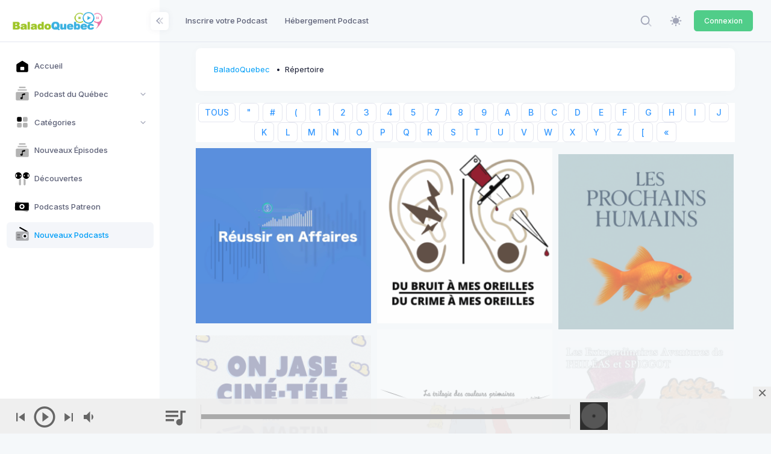

--- FILE ---
content_type: text/html; charset=UTF-8
request_url: https://itunes.baladoquebec.ca/repertoire/nouveautes?prefix=1
body_size: 19546
content:
<!DOCTYPE html>

<html data-theme="light" lang="fr" >

<head>
    <meta charset="utf-8"/>


    
    <title>BaladoQuebec | </title>

    
    <meta name="description" content=""/>
    <meta name="viewport" content="width=device-width, initial-scale=1, shrink-to-fit=no"/>
        
    <link rel="shortcut icon" href="https://itunes.baladoquebec.ca/favicon.ico" />



    <meta name="csrf-token" content="xWYfr4EtZ1ULaCyYMIhK3ltG2O3vrJZaZf96w6Ck">

    
    <link rel="stylesheet" href="https://fonts.googleapis.com/css?family=Inter:300,400,500,600,700"/>
    

    
    
            
                                    <link rel="preload" href="https://static.baladoquebec.ca/plugins/global/plugins.bundle.css" as="style" onload="this.onload=null;this.rel='stylesheet'" type="text/css"><noscript><link rel="stylesheet" href="https://static.baladoquebec.ca/plugins/global/plugins.bundle.css"></noscript>
                                                <link rel="preload" href="https://static.baladoquebec.ca/plugins/global/plugins-custom.bundle.css" as="style" onload="this.onload=null;this.rel='stylesheet'" type="text/css"><noscript><link rel="stylesheet" href="https://static.baladoquebec.ca/plugins/global/plugins-custom.bundle.css"></noscript>
                                                <link href="https://static.baladoquebec.ca/css/style.bundle.css" rel="stylesheet" type="text/css"/>
                                                <link href="https://static.baladoquebec.ca/js/scamp_player/css/scamp.player.css" rel="stylesheet" type="text/css"/>
                                                <link href="https://static.baladoquebec.ca/js/scamp_player/css/scamp.player.light.css" rel="stylesheet" type="text/css"/>
                                                <link href="https://static.baladoquebec.ca/css/baladoquebec.css" rel="stylesheet" type="text/css"/>
                                                <link href="https://static.baladoquebec.ca/css/app.css" rel="stylesheet" type="text/css"/>
                            
    
    
    
    <link href="/baladoquebec/global/plugins/cubeportfolio/css/cubeportfolio.css" rel="stylesheet" type="text/css" />
    <link href="/css/portfolio.min.css" rel="stylesheet" type="text/css" />
</head>



<body  id="kt_body" data-kt-app-layout="light-sidebar" data-kt-app-header-fixed="false" data-kt-app-sidebar-fixed="true" data-kt-app-sidebar-hoverable="true" data-kt-app-sidebar-push-header="true" data-kt-app-sidebar-push-toolbar="true" data-kt-app-sidebar-push-footer="true" data-kt-app-toolbar-enabled="true"   class="header-fixed header-tablet-and-mobile-fixed toolbar-enabled toolbar-fixed aside-enabled aside-fixed app-default app-default"   style="--kt-toolbar-height:55px;--kt-toolbar-height-tablet-and-mobile:55px"  data-kt-name="metronic">

    <!--begin::Theme mode setup on page load-->
<script>if (document.documentElement) {
        const defaultThemeMode = "light";
        const name = document.body.getAttribute("data-kt-name");
        //let themeMode = localStorage.getItem("kt_" + (name !== null ? name + "_" : "") + "theme_mode_value");
        let themeMode = localStorage.getItem("data-theme-mode");

        if (themeMode === null) {
            if (defaultThemeMode === "system") {
                themeMode = window.matchMedia("(prefers-color-scheme: dark)").matches ? "dark" : "light";
            } else {
                themeMode = defaultThemeMode;
            }
        }
        document.documentElement.setAttribute("data-theme", themeMode);
    }</script>
<!--end::Theme mode setup on page load-->

    
        <!--begin::App-->
<div class="d-flex flex-column flex-root app-root" id="kt_app_root">
    <!--begin::Page-->
    <div class="app-page flex-column flex-column-fluid" id="kt_app_page">
    <!--begin::Header-->
<div id="kt_app_header" class="app-header">
	<!--begin::Header container-->
	<div class="app-container container-fluid d-flex align-items-stretch justify-content-between">
		<!--begin::sidebar mobile toggle-->
		<div class="d-flex align-items-center d-lg-none ms-n2 me-2" title="Show sidebar menu">
			<div class="btn btn-icon btn-active-color-primary w-35px h-35px" id="kt_app_sidebar_mobile_toggle">
				<!--begin::Svg Icon | path: icons/duotune/abstract/abs015.svg-->
				<span class="svg-icon svg-icon-1">
					<svg width="24" height="24" viewBox="0 0 24 24" fill="none" xmlns="http://www.w3.org/2000/svg">
						<path d="M21 7H3C2.4 7 2 6.6 2 6V4C2 3.4 2.4 3 3 3H21C21.6 3 22 3.4 22 4V6C22 6.6 21.6 7 21 7Z" fill="currentColor" />
						<path opacity="0.3" d="M21 14H3C2.4 14 2 13.6 2 13V11C2 10.4 2.4 10 3 10H21C21.6 10 22 10.4 22 11V13C22 13.6 21.6 14 21 14ZM22 20V18C22 17.4 21.6 17 21 17H3C2.4 17 2 17.4 2 18V20C2 20.6 2.4 21 3 21H21C21.6 21 22 20.6 22 20Z" fill="currentColor" />
					</svg>
				</span>
				<!--end::Svg Icon-->
			</div>
		</div>
		<!--end::sidebar mobile toggle-->
		<!--begin::Mobile logo-->
		<div class="d-flex align-items-center flex-grow-1 flex-lg-grow-0">
			<a href="/" class="d-lg-none">
				<img alt="Logo" src="https://static.baladoquebec.ca/img/logosquare_20.png" class="h-30px" />
			</a>
		</div>
		<!--end::Mobile logo-->
		<!--begin::Header wrapper-->
		<div class="d-flex align-items-stretch justify-content-between flex-lg-grow-1" id="kt_app_header_wrapper">
			<!--begin::Menu wrapper-->
<div class="app-header-menu app-header-mobile-drawer align-items-stretch" data-kt-drawer="true" data-kt-drawer-name="app-header-menu" data-kt-drawer-activate="{default: true, lg: false}" data-kt-drawer-overlay="true" data-kt-drawer-width="225px" data-kt-drawer-direction="end" data-kt-drawer-toggle="#kt_app_header_menu_toggle" data-kt-swapper="true" data-kt-swapper-mode="{default: 'append', lg: 'prepend'}" data-kt-swapper-parent="{default: '#kt_app_body', lg: '#kt_app_header_wrapper'}">
	<!--begin::Menu-->
	<div class="menu menu-rounded menu-column menu-lg-row my-5 my-lg-0 align-items-stretch fw-semibold px-2 px-lg-0" id="kt_app_header_menu" data-kt-menu="true">
        <!--begin:Menu item--><div  class="menu-item me-lg-1" ><!--begin:Menu link--><a class="menu-link py-3"  href="https://itunes.baladoquebec.ca/repertoire/ajout" ><span  class="menu-title" >Inscrire votre Podcast</span></a><!--end:Menu link--></div><!--end:Menu item--><!--begin:Menu item--><div  class="menu-item me-lg-1" ><!--begin:Menu link--><a class="menu-link py-3"  href="https://itunes.baladoquebec.ca/hebergement" ><span  class="menu-title" >Hébergement Podcast</span></a><!--end:Menu link--></div><!--end:Menu item-->
	</div>
	<!--end::Menu-->
</div>
<!--end::Menu wrapper-->

			<!--begin::Navbar-->
<div class="app-navbar flex-shrink-0">
	<!--begin::Search-->
	<div class="app-navbar-item align-items-stretch ms-1 ms-lg-3">
        <!--begin::Search-->
<div
    id="kt_header_search"
    class="d-flex align-items-stretch"

    data-kt-search-keypress="false"
    data-kt-search-min-length="4"
    data-kt-search-enter="enter"
    data-kt-search-layout="menu"

    data-kt-menu-trigger="auto"
    data-kt-menu-overflow="false"
    data-kt-menu-permanent="true"
    data-kt-menu-placement="bottom-end"


    
   >

    <!--begin::Search toggle-->
    <div class="d-flex align-items-center" data-kt-search-element="toggle" id="kt_header_search_toggle">
        <div class="btn btn-icon btn-custom btn-icon-muted btn-active-light btn-active-color-primary w-35px h-35px w-md-40px h-md-40px">
            <!--begin::Svg Icon | path: assets/media/icons/duotune/general/gen021.svg-->
<span class="svg-icon svg-icon-1"><svg xmlns="http://www.w3.org/2000/svg" width="24" height="24" viewBox="0 0 24 24" fill="none">
<rect opacity="0.5" x="17.0365" y="15.1223" width="8.15546" height="2" rx="1" transform="rotate(45 17.0365 15.1223)" fill="currentColor"/>
<path d="M11 19C6.55556 19 3 15.4444 3 11C3 6.55556 6.55556 3 11 3C15.4444 3 19 6.55556 19 11C19 15.4444 15.4444 19 11 19ZM11 5C7.53333 5 5 7.53333 5 11C5 14.4667 7.53333 17 11 17C14.4667 17 17 14.4667 17 11C17 7.53333 14.4667 5 11 5Z" fill="currentColor"/>
</svg></span>
<!--end::Svg Icon-->
        </div>
    </div>
    <!--end::Search toggle-->





    <!--begin::Menu-->
    <div data-kt-search-element="content" class="menu menu-sub menu-sub-dropdown p-7 w-325px w-md-375px">
        <!--begin::Wrapper-->
        <div data-kt-search-element="wrapper">
            <!--begin::Form-->
<form data-kt-search-element="form" action="/recherche" class="w-100 position-relative mb-3" autocomplete="off">
    <!--begin::Icon-->
    <!--begin::Svg Icon | path: assets/media/icons/duotune/general/gen021.svg-->
<span class="svg-icon svg-icon-2 svg-icon-lg-1 svg-icon-gray-500 position-absolute top-50 translate-middle-y ms-0"><svg xmlns="http://www.w3.org/2000/svg" width="24" height="24" viewBox="0 0 24 24" fill="none">
<rect opacity="0.5" x="17.0365" y="15.1223" width="8.15546" height="2" rx="1" transform="rotate(45 17.0365 15.1223)" fill="currentColor"/>
<path d="M11 19C6.55556 19 3 15.4444 3 11C3 6.55556 6.55556 3 11 3C15.4444 3 19 6.55556 19 11C19 15.4444 15.4444 19 11 19ZM11 5C7.53333 5 5 7.53333 5 11C5 14.4667 7.53333 17 11 17C14.4667 17 17 14.4667 17 11C17 7.53333 14.4667 5 11 5Z" fill="currentColor"/>
</svg></span>
<!--end::Svg Icon-->
    <!--end::Icon-->

    <!--begin::Input-->
    <input type="text" class="form-control form-control-flush ps-10" name="search" value="" placeholder="Recherche..." data-kt-search-element="input"/>
    <!--end::Input-->



</form>
<!--end::Form-->



        </div>
        <!--end::Wrapper-->


    </div>
    <!--end::Menu-->
</div>
<!--end::Search-->

	</div>
	<!--end::Search-->

  <!--begin::Theme mode-->
	<div class="app-navbar-item ms-1 ms-lg-3">
		<!--begin::Menu toggle-->
<a href="#" class="btn btn-icon btn-custom btn-icon-muted btn-active-light btn-active-color-primary w-35px h-35px w-md-40px h-md-40px" data-kt-menu-trigger="{default:'click', lg: 'hover'}" data-kt-menu-attach="parent" data-kt-menu-placement="bottom-end">
	<!--begin::Svg Icon | path: icons/duotune/general/gen060.svg-->
	<span class="svg-icon theme-light-show svg-icon-2">
		<svg width="24" height="24" viewBox="0 0 24 24" fill="none" xmlns="http://www.w3.org/2000/svg">
			<path d="M11.9905 5.62598C10.7293 5.62574 9.49646 5.9995 8.44775 6.69997C7.39903 7.40045 6.58159 8.39619 6.09881 9.56126C5.61603 10.7263 5.48958 12.0084 5.73547 13.2453C5.98135 14.4823 6.58852 15.6185 7.48019 16.5104C8.37186 17.4022 9.50798 18.0096 10.7449 18.2557C11.9818 18.5019 13.2639 18.3757 14.429 17.8931C15.5942 17.4106 16.5901 16.5933 17.2908 15.5448C17.9915 14.4962 18.3655 13.2634 18.3655 12.0023C18.3637 10.3119 17.6916 8.69129 16.4964 7.49593C15.3013 6.30056 13.6808 5.62806 11.9905 5.62598Z" fill="currentColor" />
			<path d="M22.1258 10.8771H20.627C20.3286 10.8771 20.0424 10.9956 19.8314 11.2066C19.6204 11.4176 19.5018 11.7038 19.5018 12.0023C19.5018 12.3007 19.6204 12.5869 19.8314 12.7979C20.0424 13.0089 20.3286 13.1274 20.627 13.1274H22.1258C22.4242 13.1274 22.7104 13.0089 22.9214 12.7979C23.1324 12.5869 23.2509 12.3007 23.2509 12.0023C23.2509 11.7038 23.1324 11.4176 22.9214 11.2066C22.7104 10.9956 22.4242 10.8771 22.1258 10.8771Z" fill="currentColor" />
			<path d="M11.9905 19.4995C11.6923 19.5 11.4064 19.6187 11.1956 19.8296C10.9848 20.0405 10.8663 20.3265 10.866 20.6247V22.1249C10.866 22.4231 10.9845 22.7091 11.1953 22.9199C11.4062 23.1308 11.6922 23.2492 11.9904 23.2492C12.2886 23.2492 12.5746 23.1308 12.7854 22.9199C12.9963 22.7091 13.1147 22.4231 13.1147 22.1249V20.6247C13.1145 20.3265 12.996 20.0406 12.7853 19.8296C12.5745 19.6187 12.2887 19.5 11.9905 19.4995Z" fill="currentColor" />
			<path d="M4.49743 12.0023C4.49718 11.704 4.37865 11.4181 4.16785 11.2072C3.95705 10.9962 3.67119 10.8775 3.37298 10.8771H1.87445C1.57603 10.8771 1.28984 10.9956 1.07883 11.2066C0.867812 11.4176 0.749266 11.7038 0.749266 12.0023C0.749266 12.3007 0.867812 12.5869 1.07883 12.7979C1.28984 13.0089 1.57603 13.1274 1.87445 13.1274H3.37299C3.6712 13.127 3.95706 13.0083 4.16785 12.7973C4.37865 12.5864 4.49718 12.3005 4.49743 12.0023Z" fill="currentColor" />
			<path d="M11.9905 4.50058C12.2887 4.50012 12.5745 4.38141 12.7853 4.17048C12.9961 3.95954 13.1147 3.67361 13.1149 3.3754V1.87521C13.1149 1.57701 12.9965 1.29103 12.7856 1.08017C12.5748 0.869313 12.2888 0.750854 11.9906 0.750854C11.6924 0.750854 11.4064 0.869313 11.1955 1.08017C10.9847 1.29103 10.8662 1.57701 10.8662 1.87521V3.3754C10.8664 3.67359 10.9849 3.95952 11.1957 4.17046C11.4065 4.3814 11.6923 4.50012 11.9905 4.50058Z" fill="currentColor" />
			<path d="M18.8857 6.6972L19.9465 5.63642C20.0512 5.53209 20.1343 5.40813 20.1911 5.27163C20.2479 5.13513 20.2772 4.98877 20.2774 4.84093C20.2775 4.69309 20.2485 4.54667 20.192 4.41006C20.1355 4.27344 20.0526 4.14932 19.948 4.04478C19.8435 3.94024 19.7194 3.85734 19.5828 3.80083C19.4462 3.74432 19.2997 3.71531 19.1519 3.71545C19.0041 3.7156 18.8577 3.7449 18.7212 3.80167C18.5847 3.85845 18.4607 3.94159 18.3564 4.04633L17.2956 5.10714C17.1909 5.21147 17.1077 5.33543 17.0509 5.47194C16.9942 5.60844 16.9649 5.7548 16.9647 5.90264C16.9646 6.05048 16.9936 6.19689 17.0501 6.33351C17.1066 6.47012 17.1895 6.59425 17.294 6.69878C17.3986 6.80332 17.5227 6.88621 17.6593 6.94272C17.7959 6.99923 17.9424 7.02824 18.0902 7.02809C18.238 7.02795 18.3844 6.99865 18.5209 6.94187C18.6574 6.88509 18.7814 6.80195 18.8857 6.6972Z" fill="currentColor" />
			<path d="M18.8855 17.3073C18.7812 17.2026 18.6572 17.1195 18.5207 17.0627C18.3843 17.006 18.2379 16.9767 18.0901 16.9766C17.9423 16.9764 17.7959 17.0055 17.6593 17.062C17.5227 17.1185 17.3986 17.2014 17.2941 17.3059C17.1895 17.4104 17.1067 17.5345 17.0501 17.6711C16.9936 17.8077 16.9646 17.9541 16.9648 18.1019C16.9649 18.2497 16.9942 18.3961 17.0509 18.5326C17.1077 18.6691 17.1908 18.793 17.2955 18.8974L18.3563 19.9582C18.4606 20.0629 18.5846 20.146 18.721 20.2027C18.8575 20.2595 19.0039 20.2887 19.1517 20.2889C19.2995 20.289 19.4459 20.26 19.5825 20.2035C19.7191 20.147 19.8432 20.0641 19.9477 19.9595C20.0523 19.855 20.1351 19.7309 20.1916 19.5943C20.2482 19.4577 20.2772 19.3113 20.277 19.1635C20.2769 19.0157 20.2476 18.8694 20.1909 18.7329C20.1341 18.5964 20.051 18.4724 19.9463 18.3681L18.8855 17.3073Z" fill="currentColor" />
			<path d="M5.09528 17.3072L4.0345 18.368C3.92972 18.4723 3.84655 18.5963 3.78974 18.7328C3.73294 18.8693 3.70362 19.0156 3.70346 19.1635C3.7033 19.3114 3.7323 19.4578 3.78881 19.5944C3.84532 19.7311 3.92822 19.8552 4.03277 19.9598C4.13732 20.0643 4.26147 20.1472 4.3981 20.2037C4.53473 20.2602 4.68117 20.2892 4.82902 20.2891C4.97688 20.2889 5.12325 20.2596 5.25976 20.2028C5.39627 20.146 5.52024 20.0628 5.62456 19.958L6.68536 18.8973C6.79007 18.7929 6.87318 18.6689 6.92993 18.5325C6.98667 18.396 7.01595 18.2496 7.01608 18.1018C7.01621 17.954 6.98719 17.8076 6.93068 17.671C6.87417 17.5344 6.79129 17.4103 6.68676 17.3058C6.58224 17.2012 6.45813 17.1183 6.32153 17.0618C6.18494 17.0053 6.03855 16.9763 5.89073 16.9764C5.74291 16.9766 5.59657 17.0058 5.46007 17.0626C5.32358 17.1193 5.19962 17.2024 5.09528 17.3072Z" fill="currentColor" />
			<path d="M5.09541 6.69715C5.19979 6.8017 5.32374 6.88466 5.4602 6.94128C5.59665 6.9979 5.74292 7.02708 5.89065 7.02714C6.03839 7.0272 6.18469 6.99815 6.32119 6.94164C6.45769 6.88514 6.58171 6.80228 6.68618 6.69782C6.79064 6.59336 6.87349 6.46933 6.93 6.33283C6.9865 6.19633 7.01556 6.05003 7.01549 5.9023C7.01543 5.75457 6.98625 5.60829 6.92963 5.47184C6.87301 5.33539 6.79005 5.21143 6.6855 5.10706L5.6247 4.04626C5.5204 3.94137 5.39643 3.8581 5.25989 3.80121C5.12335 3.74432 4.97692 3.71493 4.82901 3.71472C4.68109 3.71452 4.53458 3.7435 4.39789 3.80001C4.26119 3.85652 4.13699 3.93945 4.03239 4.04404C3.9278 4.14864 3.84487 4.27284 3.78836 4.40954C3.73185 4.54624 3.70287 4.69274 3.70308 4.84066C3.70329 4.98858 3.73268 5.135 3.78957 5.27154C3.84646 5.40808 3.92974 5.53205 4.03462 5.63635L5.09541 6.69715Z" fill="currentColor" />
		</svg>
	</span>
	<!--end::Svg Icon-->
	<!--begin::Svg Icon | path: icons/duotune/general/gen061.svg-->
	<span class="svg-icon theme-dark-show svg-icon-2">
		<svg width="24" height="24" viewBox="0 0 24 24" fill="none" xmlns="http://www.w3.org/2000/svg">
			<path d="M19.0647 5.43757C19.3421 5.43757 19.567 5.21271 19.567 4.93534C19.567 4.65796 19.3421 4.43311 19.0647 4.43311C18.7874 4.43311 18.5625 4.65796 18.5625 4.93534C18.5625 5.21271 18.7874 5.43757 19.0647 5.43757Z" fill="currentColor" />
			<path d="M20.0692 9.48884C20.3466 9.48884 20.5714 9.26398 20.5714 8.98661C20.5714 8.70923 20.3466 8.48438 20.0692 8.48438C19.7918 8.48438 19.567 8.70923 19.567 8.98661C19.567 9.26398 19.7918 9.48884 20.0692 9.48884Z" fill="currentColor" />
			<path d="M12.0335 20.5714C15.6943 20.5714 18.9426 18.2053 20.1168 14.7338C20.1884 14.5225 20.1114 14.289 19.9284 14.161C19.746 14.034 19.5003 14.0418 19.3257 14.1821C18.2432 15.0546 16.9371 15.5156 15.5491 15.5156C12.2257 15.5156 9.48884 12.8122 9.48884 9.48886C9.48884 7.41079 10.5773 5.47137 12.3449 4.35752C12.5342 4.23832 12.6 4.00733 12.5377 3.79251C12.4759 3.57768 12.2571 3.42859 12.0335 3.42859C7.32556 3.42859 3.42857 7.29209 3.42857 12C3.42857 16.7079 7.32556 20.5714 12.0335 20.5714Z" fill="currentColor" />
			<path d="M13.0379 7.47998C13.8688 7.47998 14.5446 8.15585 14.5446 8.98668C14.5446 9.26428 14.7693 9.48891 15.0469 9.48891C15.3245 9.48891 15.5491 9.26428 15.5491 8.98668C15.5491 8.15585 16.225 7.47998 17.0558 7.47998C17.3334 7.47998 17.558 7.25535 17.558 6.97775C17.558 6.70015 17.3334 6.47552 17.0558 6.47552C16.225 6.47552 15.5491 5.76616 15.5491 4.93534C15.5491 4.65774 15.3245 4.43311 15.0469 4.43311C14.7693 4.43311 14.5446 4.65774 14.5446 4.93534C14.5446 5.76616 13.8688 6.47552 13.0379 6.47552C12.7603 6.47552 12.5357 6.70015 12.5357 6.97775C12.5357 7.25535 12.7603 7.47998 13.0379 7.47998Z" fill="currentColor" />
		</svg>
	</span>
	<!--end::Svg Icon-->
</a>
<!--begin::Menu toggle-->
<!--begin::Menu-->
<div class="menu menu-sub menu-sub-dropdown menu-column menu-rounded menu-title-gray-700 menu-icon-muted menu-active-bg menu-state-color fw-semibold py-4 fs-base w-175px" data-kt-menu="true" data-kt-element="theme-mode-menu">
	<!--begin::Menu item-->
	<div class="menu-item px-3 my-0">
		<a href="#" class="menu-link px-3 py-2" data-kt-element="mode" data-kt-value="light">
			<span class="menu-icon" data-kt-element="icon">
				<!--begin::Svg Icon | path: icons/duotune/general/gen060.svg-->
				<span class="svg-icon svg-icon-3">
					<svg width="24" height="24" viewBox="0 0 24 24" fill="none" xmlns="http://www.w3.org/2000/svg">
						<path d="M11.9905 5.62598C10.7293 5.62574 9.49646 5.9995 8.44775 6.69997C7.39903 7.40045 6.58159 8.39619 6.09881 9.56126C5.61603 10.7263 5.48958 12.0084 5.73547 13.2453C5.98135 14.4823 6.58852 15.6185 7.48019 16.5104C8.37186 17.4022 9.50798 18.0096 10.7449 18.2557C11.9818 18.5019 13.2639 18.3757 14.429 17.8931C15.5942 17.4106 16.5901 16.5933 17.2908 15.5448C17.9915 14.4962 18.3655 13.2634 18.3655 12.0023C18.3637 10.3119 17.6916 8.69129 16.4964 7.49593C15.3013 6.30056 13.6808 5.62806 11.9905 5.62598Z" fill="currentColor" />
						<path d="M22.1258 10.8771H20.627C20.3286 10.8771 20.0424 10.9956 19.8314 11.2066C19.6204 11.4176 19.5018 11.7038 19.5018 12.0023C19.5018 12.3007 19.6204 12.5869 19.8314 12.7979C20.0424 13.0089 20.3286 13.1274 20.627 13.1274H22.1258C22.4242 13.1274 22.7104 13.0089 22.9214 12.7979C23.1324 12.5869 23.2509 12.3007 23.2509 12.0023C23.2509 11.7038 23.1324 11.4176 22.9214 11.2066C22.7104 10.9956 22.4242 10.8771 22.1258 10.8771Z" fill="currentColor" />
						<path d="M11.9905 19.4995C11.6923 19.5 11.4064 19.6187 11.1956 19.8296C10.9848 20.0405 10.8663 20.3265 10.866 20.6247V22.1249C10.866 22.4231 10.9845 22.7091 11.1953 22.9199C11.4062 23.1308 11.6922 23.2492 11.9904 23.2492C12.2886 23.2492 12.5746 23.1308 12.7854 22.9199C12.9963 22.7091 13.1147 22.4231 13.1147 22.1249V20.6247C13.1145 20.3265 12.996 20.0406 12.7853 19.8296C12.5745 19.6187 12.2887 19.5 11.9905 19.4995Z" fill="currentColor" />
						<path d="M4.49743 12.0023C4.49718 11.704 4.37865 11.4181 4.16785 11.2072C3.95705 10.9962 3.67119 10.8775 3.37298 10.8771H1.87445C1.57603 10.8771 1.28984 10.9956 1.07883 11.2066C0.867812 11.4176 0.749266 11.7038 0.749266 12.0023C0.749266 12.3007 0.867812 12.5869 1.07883 12.7979C1.28984 13.0089 1.57603 13.1274 1.87445 13.1274H3.37299C3.6712 13.127 3.95706 13.0083 4.16785 12.7973C4.37865 12.5864 4.49718 12.3005 4.49743 12.0023Z" fill="currentColor" />
						<path d="M11.9905 4.50058C12.2887 4.50012 12.5745 4.38141 12.7853 4.17048C12.9961 3.95954 13.1147 3.67361 13.1149 3.3754V1.87521C13.1149 1.57701 12.9965 1.29103 12.7856 1.08017C12.5748 0.869313 12.2888 0.750854 11.9906 0.750854C11.6924 0.750854 11.4064 0.869313 11.1955 1.08017C10.9847 1.29103 10.8662 1.57701 10.8662 1.87521V3.3754C10.8664 3.67359 10.9849 3.95952 11.1957 4.17046C11.4065 4.3814 11.6923 4.50012 11.9905 4.50058Z" fill="currentColor" />
						<path d="M18.8857 6.6972L19.9465 5.63642C20.0512 5.53209 20.1343 5.40813 20.1911 5.27163C20.2479 5.13513 20.2772 4.98877 20.2774 4.84093C20.2775 4.69309 20.2485 4.54667 20.192 4.41006C20.1355 4.27344 20.0526 4.14932 19.948 4.04478C19.8435 3.94024 19.7194 3.85734 19.5828 3.80083C19.4462 3.74432 19.2997 3.71531 19.1519 3.71545C19.0041 3.7156 18.8577 3.7449 18.7212 3.80167C18.5847 3.85845 18.4607 3.94159 18.3564 4.04633L17.2956 5.10714C17.1909 5.21147 17.1077 5.33543 17.0509 5.47194C16.9942 5.60844 16.9649 5.7548 16.9647 5.90264C16.9646 6.05048 16.9936 6.19689 17.0501 6.33351C17.1066 6.47012 17.1895 6.59425 17.294 6.69878C17.3986 6.80332 17.5227 6.88621 17.6593 6.94272C17.7959 6.99923 17.9424 7.02824 18.0902 7.02809C18.238 7.02795 18.3844 6.99865 18.5209 6.94187C18.6574 6.88509 18.7814 6.80195 18.8857 6.6972Z" fill="currentColor" />
						<path d="M18.8855 17.3073C18.7812 17.2026 18.6572 17.1195 18.5207 17.0627C18.3843 17.006 18.2379 16.9767 18.0901 16.9766C17.9423 16.9764 17.7959 17.0055 17.6593 17.062C17.5227 17.1185 17.3986 17.2014 17.2941 17.3059C17.1895 17.4104 17.1067 17.5345 17.0501 17.6711C16.9936 17.8077 16.9646 17.9541 16.9648 18.1019C16.9649 18.2497 16.9942 18.3961 17.0509 18.5326C17.1077 18.6691 17.1908 18.793 17.2955 18.8974L18.3563 19.9582C18.4606 20.0629 18.5846 20.146 18.721 20.2027C18.8575 20.2595 19.0039 20.2887 19.1517 20.2889C19.2995 20.289 19.4459 20.26 19.5825 20.2035C19.7191 20.147 19.8432 20.0641 19.9477 19.9595C20.0523 19.855 20.1351 19.7309 20.1916 19.5943C20.2482 19.4577 20.2772 19.3113 20.277 19.1635C20.2769 19.0157 20.2476 18.8694 20.1909 18.7329C20.1341 18.5964 20.051 18.4724 19.9463 18.3681L18.8855 17.3073Z" fill="currentColor" />
						<path d="M5.09528 17.3072L4.0345 18.368C3.92972 18.4723 3.84655 18.5963 3.78974 18.7328C3.73294 18.8693 3.70362 19.0156 3.70346 19.1635C3.7033 19.3114 3.7323 19.4578 3.78881 19.5944C3.84532 19.7311 3.92822 19.8552 4.03277 19.9598C4.13732 20.0643 4.26147 20.1472 4.3981 20.2037C4.53473 20.2602 4.68117 20.2892 4.82902 20.2891C4.97688 20.2889 5.12325 20.2596 5.25976 20.2028C5.39627 20.146 5.52024 20.0628 5.62456 19.958L6.68536 18.8973C6.79007 18.7929 6.87318 18.6689 6.92993 18.5325C6.98667 18.396 7.01595 18.2496 7.01608 18.1018C7.01621 17.954 6.98719 17.8076 6.93068 17.671C6.87417 17.5344 6.79129 17.4103 6.68676 17.3058C6.58224 17.2012 6.45813 17.1183 6.32153 17.0618C6.18494 17.0053 6.03855 16.9763 5.89073 16.9764C5.74291 16.9766 5.59657 17.0058 5.46007 17.0626C5.32358 17.1193 5.19962 17.2024 5.09528 17.3072Z" fill="currentColor" />
						<path d="M5.09541 6.69715C5.19979 6.8017 5.32374 6.88466 5.4602 6.94128C5.59665 6.9979 5.74292 7.02708 5.89065 7.02714C6.03839 7.0272 6.18469 6.99815 6.32119 6.94164C6.45769 6.88514 6.58171 6.80228 6.68618 6.69782C6.79064 6.59336 6.87349 6.46933 6.93 6.33283C6.9865 6.19633 7.01556 6.05003 7.01549 5.9023C7.01543 5.75457 6.98625 5.60829 6.92963 5.47184C6.87301 5.33539 6.79005 5.21143 6.6855 5.10706L5.6247 4.04626C5.5204 3.94137 5.39643 3.8581 5.25989 3.80121C5.12335 3.74432 4.97692 3.71493 4.82901 3.71472C4.68109 3.71452 4.53458 3.7435 4.39789 3.80001C4.26119 3.85652 4.13699 3.93945 4.03239 4.04404C3.9278 4.14864 3.84487 4.27284 3.78836 4.40954C3.73185 4.54624 3.70287 4.69274 3.70308 4.84066C3.70329 4.98858 3.73268 5.135 3.78957 5.27154C3.84646 5.40808 3.92974 5.53205 4.03462 5.63635L5.09541 6.69715Z" fill="currentColor" />
					</svg>
				</span>
				<!--end::Svg Icon-->
			</span>
			<span class="menu-title">Light</span>
		</a>
	</div>
	<!--end::Menu item-->
	<!--begin::Menu item-->
	<div class="menu-item px-3 my-0">
		<a href="#" class="menu-link px-3 py-2" data-kt-element="mode" data-kt-value="dark">
			<span class="menu-icon" data-kt-element="icon">
				<!--begin::Svg Icon | path: icons/duotune/general/gen061.svg-->
				<span class="svg-icon svg-icon-3">
					<svg width="24" height="24" viewBox="0 0 24 24" fill="none" xmlns="http://www.w3.org/2000/svg">
						<path d="M19.0647 5.43757C19.3421 5.43757 19.567 5.21271 19.567 4.93534C19.567 4.65796 19.3421 4.43311 19.0647 4.43311C18.7874 4.43311 18.5625 4.65796 18.5625 4.93534C18.5625 5.21271 18.7874 5.43757 19.0647 5.43757Z" fill="currentColor" />
						<path d="M20.0692 9.48884C20.3466 9.48884 20.5714 9.26398 20.5714 8.98661C20.5714 8.70923 20.3466 8.48438 20.0692 8.48438C19.7918 8.48438 19.567 8.70923 19.567 8.98661C19.567 9.26398 19.7918 9.48884 20.0692 9.48884Z" fill="currentColor" />
						<path d="M12.0335 20.5714C15.6943 20.5714 18.9426 18.2053 20.1168 14.7338C20.1884 14.5225 20.1114 14.289 19.9284 14.161C19.746 14.034 19.5003 14.0418 19.3257 14.1821C18.2432 15.0546 16.9371 15.5156 15.5491 15.5156C12.2257 15.5156 9.48884 12.8122 9.48884 9.48886C9.48884 7.41079 10.5773 5.47137 12.3449 4.35752C12.5342 4.23832 12.6 4.00733 12.5377 3.79251C12.4759 3.57768 12.2571 3.42859 12.0335 3.42859C7.32556 3.42859 3.42857 7.29209 3.42857 12C3.42857 16.7079 7.32556 20.5714 12.0335 20.5714Z" fill="currentColor" />
						<path d="M13.0379 7.47998C13.8688 7.47998 14.5446 8.15585 14.5446 8.98668C14.5446 9.26428 14.7693 9.48891 15.0469 9.48891C15.3245 9.48891 15.5491 9.26428 15.5491 8.98668C15.5491 8.15585 16.225 7.47998 17.0558 7.47998C17.3334 7.47998 17.558 7.25535 17.558 6.97775C17.558 6.70015 17.3334 6.47552 17.0558 6.47552C16.225 6.47552 15.5491 5.76616 15.5491 4.93534C15.5491 4.65774 15.3245 4.43311 15.0469 4.43311C14.7693 4.43311 14.5446 4.65774 14.5446 4.93534C14.5446 5.76616 13.8688 6.47552 13.0379 6.47552C12.7603 6.47552 12.5357 6.70015 12.5357 6.97775C12.5357 7.25535 12.7603 7.47998 13.0379 7.47998Z" fill="currentColor" />
					</svg>
				</span>
				<!--end::Svg Icon-->
			</span>
			<span class="menu-title">Dark</span>
		</a>
	</div>
	<!--end::Menu item-->
	<!--begin::Menu item-->
	<div class="menu-item px-3 my-0">
		<a href="#" class="menu-link px-3 py-2" data-kt-element="mode" data-kt-value="system">
			<span class="menu-icon" data-kt-element="icon">
				<!--begin::Svg Icon | path: icons/duotune/general/gen062.svg-->
				<span class="svg-icon svg-icon-3">
					<svg width="24" height="24" viewBox="0 0 24 24" fill="none" xmlns="http://www.w3.org/2000/svg">
						<path fill-rule="evenodd" clip-rule="evenodd" d="M1.34375 3.9463V15.2178C1.34375 16.119 2.08105 16.8563 2.98219 16.8563H8.65093V19.4594H6.15702C5.38853 19.4594 4.75981 19.9617 4.75981 20.5757V21.6921H19.2403V20.5757C19.2403 19.9617 18.6116 19.4594 17.8431 19.4594H15.3492V16.8563H21.0179C21.919 16.8563 22.6562 16.119 22.6562 15.2178V3.9463C22.6562 3.04516 21.9189 2.30786 21.0179 2.30786H2.98219C2.08105 2.30786 1.34375 3.04516 1.34375 3.9463ZM12.9034 9.9016C13.241 9.98792 13.5597 10.1216 13.852 10.2949L15.0393 9.4353L15.9893 10.3853L15.1297 11.5727C15.303 11.865 15.4366 12.1837 15.523 12.5212L16.97 12.7528V13.4089H13.9851C13.9766 12.3198 13.0912 11.4394 12 11.4394C10.9089 11.4394 10.0235 12.3198 10.015 13.4089H7.03006V12.7528L8.47712 12.5211C8.56345 12.1836 8.69703 11.8649 8.87037 11.5727L8.0107 10.3853L8.96078 9.4353L10.148 10.2949C10.4404 10.1215 10.759 9.98788 11.0966 9.9016L11.3282 8.45467H12.6718L12.9034 9.9016ZM16.1353 7.93758C15.6779 7.93758 15.3071 7.56681 15.3071 7.1094C15.3071 6.652 15.6779 6.28122 16.1353 6.28122C16.5926 6.28122 16.9634 6.652 16.9634 7.1094C16.9634 7.56681 16.5926 7.93758 16.1353 7.93758ZM2.71385 14.0964V3.90518C2.71385 3.78023 2.81612 3.67796 2.94107 3.67796H21.0589C21.1839 3.67796 21.2861 3.78023 21.2861 3.90518V14.0964C15.0954 14.0964 8.90462 14.0964 2.71385 14.0964Z" fill="currentColor" />
					</svg>
				</span>
				<!--end::Svg Icon-->
			</span>
			<span class="menu-title">System</span>
		</a>
	</div>
	<!--end::Menu item-->
</div>
<!--end::Menu-->

	</div>
	<!--end::Theme mode-->
            <div class="app-navbar-item ms-1 ms-lg-3" >
            <a href="/login" class="btn btn-success btn-sm">Connexion</a>
        </div>
    
	<!--begin::Header menu toggle-->
	<div class="app-navbar-item d-lg-none ms-2 me-n3" title="Show header menu">
		<div class="btn btn-icon btn-active-color-primary w-35px h-35px" id="kt_app_header_menu_toggle">
			<!--begin::Svg Icon | path: icons/duotune/text/txt001.svg-->
			<span class="svg-icon svg-icon-1">
				<svg width="24" height="24" viewBox="0 0 24 24" fill="none" xmlns="http://www.w3.org/2000/svg">
					<path d="M13 11H3C2.4 11 2 10.6 2 10V9C2 8.4 2.4 8 3 8H13C13.6 8 14 8.4 14 9V10C14 10.6 13.6 11 13 11ZM22 5V4C22 3.4 21.6 3 21 3H3C2.4 3 2 3.4 2 4V5C2 5.6 2.4 6 3 6H21C21.6 6 22 5.6 22 5Z" fill="currentColor" />
					<path opacity="0.3" d="M21 16H3C2.4 16 2 15.6 2 15V14C2 13.4 2.4 13 3 13H21C21.6 13 22 13.4 22 14V15C22 15.6 21.6 16 21 16ZM14 20V19C14 18.4 13.6 18 13 18H3C2.4 18 2 18.4 2 19V20C2 20.6 2.4 21 3 21H13C13.6 21 14 20.6 14 20Z" fill="currentColor" />
				</svg>
			</span>
			<!--end::Svg Icon-->
		</div>
	</div>
	<!--end::Header menu toggle-->
</div>
<!--end::Navbar-->

		</div>
		<!--end::Header wrapper-->
	</div>
	<!--end::Header container-->
</div>
<!--end::Header-->

    <!--begin::Wrapper-->
        <div class="app-wrapper flex-column flex-row-fluid" id="kt_app_wrapper">
        <!--begin::sidebar-->
<div id="kt_app_sidebar" class="app-sidebar flex-column" data-kt-drawer="true" data-kt-drawer-name="app-sidebar" data-kt-drawer-activate="{default: true, lg: false}" data-kt-drawer-overlay="true" data-kt-drawer-width="225px" data-kt-drawer-direction="start" data-kt-drawer-toggle="#kt_app_sidebar_mobile_toggle">
	<!--begin::Logo-->
<div class="app-sidebar-logo px-6" id="kt_app_sidebar_logo">
	<!--begin::Logo image-->
	<a href="/">
        <img alt="BaladoQuebec" width="150px" src="https://static.baladoquebec.ca/img/logo_baladoquebec.png" class="app-sidebar-logo-default" />
        <img alt="Logo" src="https://static.baladoquebec.ca/img/logosquare_20.png" class="h-20px app-sidebar-logo-minimize" />
    </a>
	<!--end::Logo image-->
	<!--begin::Sidebar toggle-->
	<div id="kt_app_sidebar_toggle" class="app-sidebar-toggle btn btn-icon btn-shadow btn-sm btn-color-muted btn-active-color-primary body-bg h-30px w-30px position-absolute top-50 start-100 translate-middle rotate" data-kt-toggle="true" data-kt-toggle-state="active" data-kt-toggle-target="body" data-kt-toggle-name="app-sidebar-minimize">
		<!--begin::Svg Icon | path: icons/duotune/arrows/arr079.svg-->
		<span class="svg-icon svg-icon-2 rotate-180">
			<svg width="24" height="24" viewBox="0 0 24 24" fill="none" xmlns="http://www.w3.org/2000/svg">
				<path opacity="0.5" d="M14.2657 11.4343L18.45 7.25C18.8642 6.83579 18.8642 6.16421 18.45 5.75C18.0358 5.33579 17.3642 5.33579 16.95 5.75L11.4071 11.2929C11.0166 11.6834 11.0166 12.3166 11.4071 12.7071L16.95 18.25C17.3642 18.6642 18.0358 18.6642 18.45 18.25C18.8642 17.8358 18.8642 17.1642 18.45 16.75L14.2657 12.5657C13.9533 12.2533 13.9533 11.7467 14.2657 11.4343Z" fill="currentColor" />
				<path d="M8.2657 11.4343L12.45 7.25C12.8642 6.83579 12.8642 6.16421 12.45 5.75C12.0358 5.33579 11.3642 5.33579 10.95 5.75L5.40712 11.2929C5.01659 11.6834 5.01659 12.3166 5.40712 12.7071L10.95 18.25C11.3642 18.6642 12.0358 18.6642 12.45 18.25C12.8642 17.8358 12.8642 17.1642 12.45 16.75L8.2657 12.5657C7.95328 12.2533 7.95328 11.7467 8.2657 11.4343Z" fill="currentColor" />
			</svg>
		</span>
		<!--end::Svg Icon-->
	</div>
	<!--end::Sidebar toggle-->
</div>
<!--end::Logo-->

	<!--begin::sidebar menu-->
<div class="app-sidebar-menu overflow-hidden flex-column-fluid">
	<!--begin::Menu wrapper-->
	<div id="kt_app_sidebar_menu_wrapper" class="app-sidebar-wrapper hover-scroll-overlay-y my-5" data-kt-scroll="true" data-kt-scroll-activate="true" data-kt-scroll-height="auto" data-kt-scroll-dependencies="#kt_app_sidebar_logo, #kt_app_sidebar_footer" data-kt-scroll-wrappers="#kt_app_sidebar_menu" data-kt-scroll-offset="5px" data-kt-scroll-save-state="true">
		<!--begin::Menu-->
		<div class="menu menu-column menu-rounded menu-sub-indention px-3" id="#kt_app_sidebar_menu" data-kt-menu="true" data-kt-menu-expand="false">
            <!--begin:Menu item--><div  class="menu-item" ><!--begin:Menu link--><a class="menu-link"  href="https://itunes.baladoquebec.ca" ><span  class="menu-icon" ><!--begin::Svg Icon | path: media/svg/icons/Home/Home.svg-->
<span class="svg-icon svg-icon-primary svg-icon-2x"><svg xmlns="http://www.w3.org/2000/svg" xmlns:xlink="http://www.w3.org/1999/xlink" width="24px" height="24px" viewBox="0 0 24 24" version="1.1">
    <title>Stockholm-icons / Home / Home</title>
    <desc>Created with Sketch.</desc>
    <defs/>
    <g stroke="none" stroke-width="1" fill="none" fill-rule="evenodd">
        <rect x="0" y="0" width="24" height="24"/>
        <path d="M3.95709826,8.41510662 L11.47855,3.81866389 C11.7986624,3.62303967 12.2013376,3.62303967 12.52145,3.81866389 L20.0429,8.41510557 C20.6374094,8.77841684 21,9.42493654 21,10.1216692 L21,19.0000642 C21,20.1046337 20.1045695,21.0000642 19,21.0000642 L4.99998155,21.0000673 C3.89541205,21.0000673 2.99998155,20.1046368 2.99998155,19.0000673 L2.99999828,10.1216672 C2.99999935,9.42493561 3.36258984,8.77841732 3.95709826,8.41510662 Z M10,13 C9.44771525,13 9,13.4477153 9,14 L9,17 C9,17.5522847 9.44771525,18 10,18 L14,18 C14.5522847,18 15,17.5522847 15,17 L15,14 C15,13.4477153 14.5522847,13 14,13 L10,13 Z" fill="#000000"/>
    </g>
</svg></span>
<!--end::Svg Icon--></span><span  class="menu-title" >Accueil</span></a><!--end:Menu link--></div><!--end:Menu item--><!--begin:Menu item--><div  data-kt-menu-trigger="click"  class="menu-item menu-accordion" ><!--begin:Menu link--><a class="menu-link"  href="https://itunes.baladoquebec.ca/repertoire" ><span  class="menu-icon" ><!--begin::Svg Icon | path: media/svg/icons/Media/Media-library1.svg-->
<span class="svg-icon svg-icon-primary  svg-icon-2x"><svg xmlns="http://www.w3.org/2000/svg" xmlns:xlink="http://www.w3.org/1999/xlink" width="24px" height="24px" viewBox="0 0 24 24" version="1.1">
    <title>Stockholm-icons / Media / Media-library1</title>
    <desc>Created with Sketch.</desc>
    <defs/>
    <g stroke="none" stroke-width="1" fill="none" fill-rule="evenodd">
        <rect x="0" y="0" width="24" height="24"/>
        <rect fill="#000000" opacity="0.3" x="2" y="9" width="20" height="13" rx="2"/>
        <rect fill="#000000" opacity="0.3" x="5" y="5" width="14" height="2" rx="0.5"/>
        <rect fill="#000000" opacity="0.3" x="7" y="1" width="10" height="2" rx="0.5"/>
        <path d="M10.8333333,20 C9.82081129,20 9,19.3159906 9,18.4722222 C9,17.6284539 9.82081129,16.9444444 10.8333333,16.9444444 C11.0476105,16.9444444 11.2533018,16.9750785 11.4444444,17.0313779 L11.4444444,12.7916011 C11.4444444,12.4782408 11.6398662,12.2012404 11.9268804,12.1077729 L15.4407693,11.0331119 C15.8834716,10.8889438 16.3333333,11.2336005 16.3333333,11.7169402 L16.3333333,12.7916011 C16.3333333,13.1498215 15.9979332,13.3786009 15.7222222,13.4444444 C15.3255297,13.53918 14.3070112,13.7428837 12.6666667,14.0555556 L12.6666667,18.5035214 C12.6666667,18.5583862 12.6622174,18.6091837 12.6535404,18.6559869 C12.5446237,19.4131089 11.771224,20 10.8333333,20 Z" fill="#000000"/>
    </g>
</svg></span>
<!--end::Svg Icon--></span><span  class="menu-title" >Podcast du Québec</span><span  class="menu-arrow" ></span></a><!--end:Menu link--><!--begin:Menu sub--><div  class="menu-sub menu-sub-accordion menu-active-bg" ><!--begin:Menu item--><div  class="menu-item" ><!--begin:Menu link--><a class="menu-link"  href="https://itunes.baladoquebec.ca/repertoire" ><span  class="menu-title" >Tous les Podcasts (4099)</span></a><!--end:Menu link--></div><!--end:Menu item--><!--begin:Menu item--><div  class="menu-item" ><!--begin:Menu link--><a class="menu-link"  href="https://itunes.baladoquebec.ca/repertoire/varmedia" ><span  class="menu-title" >Varmédia (17)</span></a><!--end:Menu link--></div><!--end:Menu item--><!--begin:Menu item--><div  class="menu-item" ><!--begin:Menu link--><a class="menu-link"  href="https://itunes.baladoquebec.ca/repertoire/podcasse" ><span  class="menu-title" >Podcasse.com (35)</span></a><!--end:Menu link--></div><!--end:Menu item--><!--begin:Menu item--><div  class="menu-item" ><!--begin:Menu link--><a class="menu-link"  href="https://itunes.baladoquebec.ca/repertoire/podcasteur" ><span  class="menu-title" >Podcasteur (4)</span></a><!--end:Menu link--></div><!--end:Menu item--><!--begin:Menu item--><div  class="menu-item" ><!--begin:Menu link--><a class="menu-link"  href="https://itunes.baladoquebec.ca/repertoire/cism" ><span  class="menu-title" >CISM 89,3 FM (12)</span></a><!--end:Menu link--></div><!--end:Menu item--><!--begin:Menu item--><div  class="menu-item" ><!--begin:Menu link--><a class="menu-link"  href="https://itunes.baladoquebec.ca/repertoire/choq" ><span  class="menu-title" >CHOQ.CA (40)</span></a><!--end:Menu link--></div><!--end:Menu item--><!--begin:Menu item--><div  class="menu-item" ><!--begin:Menu link--><a class="menu-link"  href="https://itunes.baladoquebec.ca/repertoire/yoinkmedia" ><span  class="menu-title" >Yoink! Media (5)</span></a><!--end:Menu link--></div><!--end:Menu item--><!--begin:Menu item--><div  class="menu-item" ><!--begin:Menu link--><a class="menu-link"  href="https://itunes.baladoquebec.ca/repertoire/puissance-maximale" ><span  class="menu-title" >Puissance Maximale (6)</span></a><!--end:Menu link--></div><!--end:Menu item--><!--begin:Menu item--><div  class="menu-item" ><!--begin:Menu link--><a class="menu-link"  href="https://itunes.baladoquebec.ca/repertoire/premiereplus" ><span  class="menu-title" >Première Plus (29)</span></a><!--end:Menu link--></div><!--end:Menu item--><!--begin:Menu item--><div  class="menu-item" ><!--begin:Menu link--><a class="menu-link"  href="https://itunes.baladoquebec.ca/repertoire/magneto" ><span  class="menu-title" >Magnéto (5)</span></a><!--end:Menu link--></div><!--end:Menu item--><!--begin:Menu item--><div  class="menu-item" ><!--begin:Menu link--><a class="menu-link"  href="https://itunes.baladoquebec.ca/repertoire/qub" ><span  class="menu-title" >QUB Radio (17)</span></a><!--end:Menu link--></div><!--end:Menu item--><!--begin:Menu item--><div  class="menu-item" ><!--begin:Menu link--><a class="menu-link"  href="https://itunes.baladoquebec.ca/repertoire/cjmd" ><span  class="menu-title" >CJMD 96,9 FM (30)</span></a><!--end:Menu link--></div><!--end:Menu item--><!--begin:Menu item--><div  class="menu-item" ><!--begin:Menu link--><a class="menu-link"  href="https://itunes.baladoquebec.ca/repertoire/romeo-podcast" ><span  class="menu-title" >Romeo Podcasts (6)</span></a><!--end:Menu link--></div><!--end:Menu item--><!--begin:Menu item--><div  class="menu-item" ><!--begin:Menu link--><a class="menu-link"  href="https://itunes.baladoquebec.ca/repertoire/alatroismedia" ><span  class="menu-title" >A la trois Média (8)</span></a><!--end:Menu link--></div><!--end:Menu item--></div><!--end:Menu sub--></div><!--end:Menu item--><!--begin:Menu item--><div  data-kt-menu-trigger="click"  class="menu-item menu-accordion" ><!--begin:Menu link--><span class="menu-link" ><span  class="menu-icon" ><!--begin::Svg Icon | path: media/svg/icons/Layout/Layout-4-blocks.svg-->
<span class="svg-icon svg-icon-primary  svg-icon-2x"><svg xmlns="http://www.w3.org/2000/svg" xmlns:xlink="http://www.w3.org/1999/xlink" width="24px" height="24px" viewBox="0 0 24 24" version="1.1">
    <title>Stockholm-icons / Layout / Layout-4-blocks</title>
    <desc>Created with Sketch.</desc>
    <defs/>
    <g stroke="none" stroke-width="1" fill="none" fill-rule="evenodd">
        <rect x="0" y="0" width="24" height="24"/>
        <rect fill="#000000" x="4" y="4" width="7" height="7" rx="1.5"/>
        <path d="M5.5,13 L9.5,13 C10.3284271,13 11,13.6715729 11,14.5 L11,18.5 C11,19.3284271 10.3284271,20 9.5,20 L5.5,20 C4.67157288,20 4,19.3284271 4,18.5 L4,14.5 C4,13.6715729 4.67157288,13 5.5,13 Z M14.5,4 L18.5,4 C19.3284271,4 20,4.67157288 20,5.5 L20,9.5 C20,10.3284271 19.3284271,11 18.5,11 L14.5,11 C13.6715729,11 13,10.3284271 13,9.5 L13,5.5 C13,4.67157288 13.6715729,4 14.5,4 Z M14.5,13 L18.5,13 C19.3284271,13 20,13.6715729 20,14.5 L20,18.5 C20,19.3284271 19.3284271,20 18.5,20 L14.5,20 C13.6715729,20 13,19.3284271 13,18.5 L13,14.5 C13,13.6715729 13.6715729,13 14.5,13 Z" fill="#000000" opacity="0.3"/>
    </g>
</svg></span>
<!--end::Svg Icon--></span><span  class="menu-title" >Catégories</span><span  class="menu-arrow" ></span></span><!--end:Menu link--><!--begin:Menu sub--><div  class="menu-sub menu-sub-accordion menu-active-bg" ><!--begin:Menu item--><div  data-kt-menu-trigger="click"  class="menu-item" ><!--begin:Menu link--><a class="menu-link"  href="https://itunes.baladoquebec.ca/repertoire/arts" ><span  class="menu-title" >Arts (199)</span><span  class="menu-arrow" ></span></a><!--end:Menu link--><!--begin:Menu sub--><div  class="menu-sub menu-sub-accordion menu-active-bg" ><!--begin:Menu item--><div  class="menu-item" ><!--begin:Menu link--><a class="menu-link"  href="https://itunes.baladoquebec.ca/repertoire/arts" ><span  class="menu-title" >Tous dans Arts (199)</span></a><!--end:Menu link--></div><!--end:Menu item--><!--begin:Menu item--><div  class="menu-item" ><!--begin:Menu link--><a class="menu-link"  href="https://itunes.baladoquebec.ca/repertoire/alimentation" ><span  class="menu-title" >Alimentation (39)</span></a><!--end:Menu link--></div><!--end:Menu item--><!--begin:Menu item--><div  class="menu-item" ><!--begin:Menu link--><a class="menu-link"  href="https://itunes.baladoquebec.ca/repertoire/arts-spectacle" ><span  class="menu-title" >Arts du spectacle (55)</span></a><!--end:Menu link--></div><!--end:Menu item--><!--begin:Menu item--><div  class="menu-item" ><!--begin:Menu link--><a class="menu-link"  href="https://itunes.baladoquebec.ca/repertoire/arts-visuel" ><span  class="menu-title" >Arts visuels (28)</span></a><!--end:Menu link--></div><!--end:Menu item--><!--begin:Menu item--><div  class="menu-item" ><!--begin:Menu link--><a class="menu-link"  href="https://itunes.baladoquebec.ca/repertoire/conception" ><span  class="menu-title" >Conception (13)</span></a><!--end:Menu link--></div><!--end:Menu item--><!--begin:Menu item--><div  class="menu-item" ><!--begin:Menu link--><a class="menu-link"  href="https://itunes.baladoquebec.ca/repertoire/livres" ><span  class="menu-title" >Livres (40)</span></a><!--end:Menu link--></div><!--end:Menu item--><!--begin:Menu item--><div  class="menu-item" ><!--begin:Menu link--><a class="menu-link"  href="https://itunes.baladoquebec.ca/repertoire/mode-beaute" ><span  class="menu-title" >Mode et beauté (12)</span></a><!--end:Menu link--></div><!--end:Menu item--></div><!--end:Menu sub--></div><!--end:Menu item--><!--begin:Menu item--><div  data-kt-menu-trigger="click"  class="menu-item" ><!--begin:Menu link--><a class="menu-link"  href="https://itunes.baladoquebec.ca/repertoire/comedie" ><span  class="menu-title" >Comédie (230)</span><span  class="menu-arrow" ></span></a><!--end:Menu link--><!--begin:Menu sub--><div  class="menu-sub menu-sub-accordion menu-active-bg" ><!--begin:Menu item--><div  class="menu-item" ><!--begin:Menu link--><a class="menu-link"  href="https://itunes.baladoquebec.ca/repertoire/comedie" ><span  class="menu-title" >Tous dans Comédie (230)</span></a><!--end:Menu link--></div><!--end:Menu item--><!--begin:Menu item--><div  class="menu-item" ><!--begin:Menu link--><a class="menu-link"  href="https://itunes.baladoquebec.ca/repertoire/improvisations" ><span  class="menu-title" >Improvisation (26)</span></a><!--end:Menu link--></div><!--end:Menu item--><!--begin:Menu item--><div  class="menu-item" ><!--begin:Menu link--><a class="menu-link"  href="https://itunes.baladoquebec.ca/repertoire/interviews-comediens" ><span  class="menu-title" >Interviews de comédiens (22)</span></a><!--end:Menu link--></div><!--end:Menu item--><!--begin:Menu item--><div  class="menu-item" ><!--begin:Menu link--><a class="menu-link"  href="https://itunes.baladoquebec.ca/repertoire/stand-up" ><span  class="menu-title" >Stand-Up (18)</span></a><!--end:Menu link--></div><!--end:Menu item--></div><!--end:Menu sub--></div><!--end:Menu item--><!--begin:Menu item--><div  data-kt-menu-trigger="click"  class="menu-item" ><!--begin:Menu link--><a class="menu-link"  href="https://itunes.baladoquebec.ca/repertoire/culture-societe" ><span  class="menu-title" >Culture et société (634)</span><span  class="menu-arrow" ></span></a><!--end:Menu link--><!--begin:Menu sub--><div  class="menu-sub menu-sub-accordion menu-active-bg" ><!--begin:Menu item--><div  class="menu-item" ><!--begin:Menu link--><a class="menu-link"  href="https://itunes.baladoquebec.ca/repertoire/culture-societe" ><span  class="menu-title" >Tous dans Culture et société (634)</span></a><!--end:Menu link--></div><!--end:Menu item--><!--begin:Menu item--><div  class="menu-item" ><!--begin:Menu link--><a class="menu-link"  href="https://itunes.baladoquebec.ca/repertoire/documentaire" ><span  class="menu-title" >Documentaire (90)</span></a><!--end:Menu link--></div><!--end:Menu item--><!--begin:Menu item--><div  class="menu-item" ><!--begin:Menu link--><a class="menu-link"  href="https://itunes.baladoquebec.ca/repertoire/journaux-personnels" ><span  class="menu-title" >Journaux personnels (31)</span></a><!--end:Menu link--></div><!--end:Menu item--><!--begin:Menu item--><div  class="menu-item" ><!--begin:Menu link--><a class="menu-link"  href="https://itunes.baladoquebec.ca/repertoire/lieux-voyages" ><span  class="menu-title" >Lieux et voyages (34)</span></a><!--end:Menu link--></div><!--end:Menu item--><!--begin:Menu item--><div  class="menu-item" ><!--begin:Menu link--><a class="menu-link"  href="https://itunes.baladoquebec.ca/repertoire/philosophie" ><span  class="menu-title" >Philosophie (21)</span></a><!--end:Menu link--></div><!--end:Menu item--><!--begin:Menu item--><div  class="menu-item" ><!--begin:Menu link--><a class="menu-link"  href="https://itunes.baladoquebec.ca/repertoire/relations" ><span  class="menu-title" >Relations (56)</span></a><!--end:Menu link--></div><!--end:Menu item--></div><!--end:Menu sub--></div><!--end:Menu item--><!--begin:Menu item--><div  data-kt-menu-trigger="click"  class="menu-item" ><!--begin:Menu link--><a class="menu-link"  href="https://itunes.baladoquebec.ca/repertoire/education" ><span  class="menu-title" >Éducation (286)</span><span  class="menu-arrow" ></span></a><!--end:Menu link--><!--begin:Menu sub--><div  class="menu-sub menu-sub-accordion menu-active-bg" ><!--begin:Menu item--><div  class="menu-item" ><!--begin:Menu link--><a class="menu-link"  href="https://itunes.baladoquebec.ca/repertoire/education" ><span  class="menu-title" >Tous dans Éducation (286)</span></a><!--end:Menu link--></div><!--end:Menu item--><!--begin:Menu item--><div  class="menu-item" ><!--begin:Menu link--><a class="menu-link"  href="https://itunes.baladoquebec.ca/repertoire/amelioration-personnelle" ><span  class="menu-title" >Amélioration personnelle (64)</span></a><!--end:Menu link--></div><!--end:Menu item--><!--begin:Menu item--><div  class="menu-item" ><!--begin:Menu link--><a class="menu-link"  href="https://itunes.baladoquebec.ca/repertoire/apprentissage-langues" ><span  class="menu-title" >Apprentissage des langues (11)</span></a><!--end:Menu link--></div><!--end:Menu item--><!--begin:Menu item--><div  class="menu-item" ><!--begin:Menu link--><a class="menu-link"  href="https://itunes.baladoquebec.ca/repertoire/comment" ><span  class="menu-title" >Comment (14)</span></a><!--end:Menu link--></div><!--end:Menu item--><!--begin:Menu item--><div  class="menu-item" ><!--begin:Menu link--><a class="menu-link"  href="https://itunes.baladoquebec.ca/repertoire/cours" ><span  class="menu-title" >Cours (14)</span></a><!--end:Menu link--></div><!--end:Menu item--></div><!--end:Menu sub--></div><!--end:Menu item--><!--begin:Menu item--><div  data-kt-menu-trigger="click"  class="menu-item" ><!--begin:Menu link--><a class="menu-link"  href="https://itunes.baladoquebec.ca/repertoire/famille" ><span  class="menu-title" >Enfants et Famille (60)</span><span  class="menu-arrow" ></span></a><!--end:Menu link--><!--begin:Menu sub--><div  class="menu-sub menu-sub-accordion menu-active-bg" ><!--begin:Menu item--><div  class="menu-item" ><!--begin:Menu link--><a class="menu-link"  href="https://itunes.baladoquebec.ca/repertoire/famille" ><span  class="menu-title" >Tous dans Enfants et Famille (60)</span></a><!--end:Menu link--></div><!--end:Menu item--><!--begin:Menu item--><div  class="menu-item" ><!--begin:Menu link--><a class="menu-link"  href="https://itunes.baladoquebec.ca/repertoire/animaux-compagnie" ><span  class="menu-title" >Animaux de compagnie et animaux (5)</span></a><!--end:Menu link--></div><!--end:Menu item--><!--begin:Menu item--><div  class="menu-item" ><!--begin:Menu link--><a class="menu-link"  href="https://itunes.baladoquebec.ca/repertoire/histoire-pour-enfants" ><span  class="menu-title" >Histoires pour les enfants (4)</span></a><!--end:Menu link--></div><!--end:Menu item--><!--begin:Menu item--><div  class="menu-item" ><!--begin:Menu link--><a class="menu-link"  href="https://itunes.baladoquebec.ca/repertoire/education-enfants" ><span  class="menu-title" >L'éducation des enfants (20)</span></a><!--end:Menu link--></div><!--end:Menu item--><!--begin:Menu item--><div  class="menu-item" ><!--begin:Menu link--><a class="menu-link"  href="https://itunes.baladoquebec.ca/repertoire/parentalite" ><span  class="menu-title" >Parentalité (34)</span></a><!--end:Menu link--></div><!--end:Menu item--></div><!--end:Menu sub--></div><!--end:Menu item--><!--begin:Menu item--><div  data-kt-menu-trigger="click"  class="menu-item" ><!--begin:Menu link--><a class="menu-link"  href="https://itunes.baladoquebec.ca/repertoire/entreprises" ><span  class="menu-title" >Entreprises (222)</span><span  class="menu-arrow" ></span></a><!--end:Menu link--><!--begin:Menu sub--><div  class="menu-sub menu-sub-accordion menu-active-bg" ><!--begin:Menu item--><div  class="menu-item" ><!--begin:Menu link--><a class="menu-link"  href="https://itunes.baladoquebec.ca/repertoire/entreprises" ><span  class="menu-title" >Tous dans Entreprises (222)</span></a><!--end:Menu link--></div><!--end:Menu item--><!--begin:Menu item--><div  class="menu-item" ><!--begin:Menu link--><a class="menu-link"  href="https://itunes.baladoquebec.ca/repertoire/carrieres" ><span  class="menu-title" >Carrières (38)</span></a><!--end:Menu link--></div><!--end:Menu item--><!--begin:Menu item--><div  class="menu-item" ><!--begin:Menu link--><a class="menu-link"  href="https://itunes.baladoquebec.ca/repertoire/gestion" ><span  class="menu-title" >Gestion (36)</span></a><!--end:Menu link--></div><!--end:Menu item--><!--begin:Menu item--><div  class="menu-item" ><!--begin:Menu link--><a class="menu-link"  href="https://itunes.baladoquebec.ca/repertoire/investissements" ><span  class="menu-title" >Investissements (21)</span></a><!--end:Menu link--></div><!--end:Menu item--><!--begin:Menu item--><div  class="menu-item" ><!--begin:Menu link--><a class="menu-link"  href="https://itunes.baladoquebec.ca/repertoire/esprit-entreprise" ><span  class="menu-title" >L'esprit d'entreprise (37)</span></a><!--end:Menu link--></div><!--end:Menu item--><!--begin:Menu item--><div  class="menu-item" ><!--begin:Menu link--><a class="menu-link"  href="https://itunes.baladoquebec.ca/repertoire/marketing" ><span  class="menu-title" >Marketing (29)</span></a><!--end:Menu link--></div><!--end:Menu item--></div><!--end:Menu sub--></div><!--end:Menu item--><!--begin:Menu item--><div  data-kt-menu-trigger="click"  class="menu-item" ><!--begin:Menu link--><a class="menu-link"  href="https://itunes.baladoquebec.ca/repertoire/fiction" ><span  class="menu-title" >Fiction (18)</span><span  class="menu-arrow" ></span></a><!--end:Menu link--><!--begin:Menu sub--><div  class="menu-sub menu-sub-accordion menu-active-bg" ><!--begin:Menu item--><div  class="menu-item" ><!--begin:Menu link--><a class="menu-link"  href="https://itunes.baladoquebec.ca/repertoire/fiction" ><span  class="menu-title" >Tous dans Fiction (18)</span></a><!--end:Menu link--></div><!--end:Menu item--><!--begin:Menu item--><div  class="menu-item" ><!--begin:Menu link--><a class="menu-link"  href="https://itunes.baladoquebec.ca/repertoire/comedie-fiction" ><span  class="menu-title" >Comédie Fiction (7)</span></a><!--end:Menu link--></div><!--end:Menu item--><!--begin:Menu item--><div  class="menu-item" ><!--begin:Menu link--><a class="menu-link"  href="https://itunes.baladoquebec.ca/repertoire/drame" ><span  class="menu-title" >Drame (5)</span></a><!--end:Menu link--></div><!--end:Menu item--><!--begin:Menu item--><div  class="menu-item" ><!--begin:Menu link--><a class="menu-link"  href="https://itunes.baladoquebec.ca/repertoire/science-fiction" ><span  class="menu-title" >Science Fiction (6)</span></a><!--end:Menu link--></div><!--end:Menu item--></div><!--end:Menu sub--></div><!--end:Menu item--><!--begin:Menu item--><div  class="menu-item" ><!--begin:Menu link--><a class="menu-link"  href="https://itunes.baladoquebec.ca/repertoire/gouvernement" ><span  class="menu-title" >Gouvernement (25)</span></a><!--end:Menu link--></div><!--end:Menu item--><!--begin:Menu item--><div  class="menu-item" ><!--begin:Menu link--><a class="menu-link"  href="https://itunes.baladoquebec.ca/repertoire/vrai-crime" ><span  class="menu-title" >Le vrai crime (18)</span></a><!--end:Menu link--></div><!--end:Menu item--><!--begin:Menu item--><div  data-kt-menu-trigger="click"  class="menu-item" ><!--begin:Menu link--><a class="menu-link"  href="https://itunes.baladoquebec.ca/repertoire/loisirs" ><span  class="menu-title" >Loisirs (71)</span><span  class="menu-arrow" ></span></a><!--end:Menu link--><!--begin:Menu sub--><div  class="menu-sub menu-sub-accordion menu-active-bg" ><!--begin:Menu item--><div  class="menu-item" ><!--begin:Menu link--><a class="menu-link"  href="https://itunes.baladoquebec.ca/repertoire/loisirs" ><span  class="menu-title" >Tous dans Loisirs (71)</span></a><!--end:Menu link--></div><!--end:Menu item--><!--begin:Menu item--><div  class="menu-item" ><!--begin:Menu link--><a class="menu-link"  href="https://itunes.baladoquebec.ca/repertoire/animation-manga" ><span  class="menu-title" >Animation et manga (6)</span></a><!--end:Menu link--></div><!--end:Menu item--><!--begin:Menu item--><div  class="menu-item" ><!--begin:Menu link--><a class="menu-link"  href="https://itunes.baladoquebec.ca/repertoire/artisanat" ><span  class="menu-title" >Artisanat (4)</span></a><!--end:Menu link--></div><!--end:Menu item--><!--begin:Menu item--><div  class="menu-item" ><!--begin:Menu link--><a class="menu-link"  href="https://itunes.baladoquebec.ca/repertoire/jeux" ><span  class="menu-title" >Jeux (35)</span></a><!--end:Menu link--></div><!--end:Menu item--><!--begin:Menu item--><div  class="menu-item" ><!--begin:Menu link--><a class="menu-link"  href="https://itunes.baladoquebec.ca/repertoire/maison-jardin" ><span  class="menu-title" >Maison et jardin (8)</span></a><!--end:Menu link--></div><!--end:Menu item--></div><!--end:Menu sub--></div><!--end:Menu item--><!--begin:Menu item--><div  data-kt-menu-trigger="click"  class="menu-item" ><!--begin:Menu link--><a class="menu-link"  href="https://itunes.baladoquebec.ca/repertoire/musique" ><span  class="menu-title" >Musique (224)</span><span  class="menu-arrow" ></span></a><!--end:Menu link--><!--begin:Menu sub--><div  class="menu-sub menu-sub-accordion menu-active-bg" ><!--begin:Menu item--><div  class="menu-item" ><!--begin:Menu link--><a class="menu-link"  href="https://itunes.baladoquebec.ca/repertoire/musique" ><span  class="menu-title" >Tous dans Musique (224)</span></a><!--end:Menu link--></div><!--end:Menu item--><!--begin:Menu item--><div  class="menu-item" ><!--begin:Menu link--><a class="menu-link"  href="https://itunes.baladoquebec.ca/repertoire/commentaire-musical" ><span  class="menu-title" >Commentaire musical (30)</span></a><!--end:Menu link--></div><!--end:Menu item--><!--begin:Menu item--><div  class="menu-item" ><!--begin:Menu link--><a class="menu-link"  href="https://itunes.baladoquebec.ca/repertoire/histoire-musique" ><span  class="menu-title" >Histoire de la musique (19)</span></a><!--end:Menu link--></div><!--end:Menu item--><!--begin:Menu item--><div  class="menu-item" ><!--begin:Menu link--><a class="menu-link"  href="https://itunes.baladoquebec.ca/repertoire/inteviews-musicales" ><span  class="menu-title" >Interviews musicales (49)</span></a><!--end:Menu link--></div><!--end:Menu item--></div><!--end:Menu sub--></div><!--end:Menu item--><!--begin:Menu item--><div  data-kt-menu-trigger="click"  class="menu-item" ><!--begin:Menu link--><a class="menu-link"  href="https://itunes.baladoquebec.ca/repertoire/nouvelles" ><span  class="menu-title" >Nouvelles (39)</span><span  class="menu-arrow" ></span></a><!--end:Menu link--><!--begin:Menu sub--><div  class="menu-sub menu-sub-accordion menu-active-bg" ><!--begin:Menu item--><div  class="menu-item" ><!--begin:Menu link--><a class="menu-link"  href="https://itunes.baladoquebec.ca/repertoire/nouvelles" ><span  class="menu-title" >Tous dans Nouvelles (39)</span></a><!--end:Menu link--></div><!--end:Menu item--><!--begin:Menu item--><div  class="menu-item" ><!--begin:Menu link--><a class="menu-link"  href="https://itunes.baladoquebec.ca/repertoire/actualites-divertissement" ><span  class="menu-title" >Actualités du divertissement (28)</span></a><!--end:Menu link--></div><!--end:Menu item--><!--begin:Menu item--><div  class="menu-item" ><!--begin:Menu link--><a class="menu-link"  href="https://itunes.baladoquebec.ca/repertoire/actualites-quotidiennes" ><span  class="menu-title" >Actualités quotidiennes (9)</span></a><!--end:Menu link--></div><!--end:Menu item--><!--begin:Menu item--><div  class="menu-item" ><!--begin:Menu link--><a class="menu-link"  href="https://itunes.baladoquebec.ca/repertoire/actualites-sportives" ><span  class="menu-title" >Actualités sportives (12)</span></a><!--end:Menu link--></div><!--end:Menu item--><!--begin:Menu item--><div  class="menu-item" ><!--begin:Menu link--><a class="menu-link"  href="https://itunes.baladoquebec.ca/repertoire/commentaire-actualite" ><span  class="menu-title" >Commentaire sur l'actualité (24)</span></a><!--end:Menu link--></div><!--end:Menu item--><!--begin:Menu item--><div  class="menu-item" ><!--begin:Menu link--><a class="menu-link"  href="https://itunes.baladoquebec.ca/repertoire/politique" ><span  class="menu-title" >Politique (40)</span></a><!--end:Menu link--></div><!--end:Menu item--></div><!--end:Menu sub--></div><!--end:Menu item--><!--begin:Menu item--><div  data-kt-menu-trigger="click"  class="menu-item" ><!--begin:Menu link--><a class="menu-link"  href="https://itunes.baladoquebec.ca/repertoire/religion" ><span  class="menu-title" >Religion et spiritualité (32)</span><span  class="menu-arrow" ></span></a><!--end:Menu link--><!--begin:Menu sub--><div  class="menu-sub menu-sub-accordion menu-active-bg" ><!--begin:Menu item--><div  class="menu-item" ><!--begin:Menu link--><a class="menu-link"  href="https://itunes.baladoquebec.ca/repertoire/religion" ><span  class="menu-title" >Tous dans Religion et spiritualité (32)</span></a><!--end:Menu link--></div><!--end:Menu item--><!--begin:Menu item--><div  class="menu-item" ><!--begin:Menu link--><a class="menu-link"  href="https://itunes.baladoquebec.ca/repertoire/bouddhisme" ><span  class="menu-title" >Bouddhisme (1)</span></a><!--end:Menu link--></div><!--end:Menu item--><!--begin:Menu item--><div  class="menu-item" ><!--begin:Menu link--><a class="menu-link"  href="https://itunes.baladoquebec.ca/repertoire/christianisme" ><span  class="menu-title" >Christianisme (14)</span></a><!--end:Menu link--></div><!--end:Menu item--><!--begin:Menu item--><div  class="menu-item" ><!--begin:Menu link--><a class="menu-link"  href="https://itunes.baladoquebec.ca/repertoire/judaisme" ><span  class="menu-title" >Judaïsme (1)</span></a><!--end:Menu link--></div><!--end:Menu item--><!--begin:Menu item--><div  class="menu-item" ><!--begin:Menu link--><a class="menu-link"  href="https://itunes.baladoquebec.ca/repertoire/religion" ><span  class="menu-title" >Religion (1)</span></a><!--end:Menu link--></div><!--end:Menu item--><!--begin:Menu item--><div  class="menu-item" ><!--begin:Menu link--><a class="menu-link"  href="https://itunes.baladoquebec.ca/repertoire/spiritualite" ><span  class="menu-title" >Spiritualité (16)</span></a><!--end:Menu link--></div><!--end:Menu item--></div><!--end:Menu sub--></div><!--end:Menu item--><!--begin:Menu item--><div  data-kt-menu-trigger="click"  class="menu-item" ><!--begin:Menu link--><a class="menu-link"  href="https://itunes.baladoquebec.ca/repertoire/sante-forme-physique" ><span  class="menu-title" >Santé et forme physique (52)</span><span  class="menu-arrow" ></span></a><!--end:Menu link--><!--begin:Menu sub--><div  class="menu-sub menu-sub-accordion menu-active-bg" ><!--begin:Menu item--><div  class="menu-item" ><!--begin:Menu link--><a class="menu-link"  href="https://itunes.baladoquebec.ca/repertoire/sante-forme-physique" ><span  class="menu-title" >Tous dans Santé et forme physique (52)</span></a><!--end:Menu link--></div><!--end:Menu item--><!--begin:Menu item--><div  class="menu-item" ><!--begin:Menu link--><a class="menu-link"  href="https://itunes.baladoquebec.ca/repertoire/fitness" ><span  class="menu-title" >Fitness (7)</span></a><!--end:Menu link--></div><!--end:Menu item--><!--begin:Menu item--><div  class="menu-item" ><!--begin:Menu link--><a class="menu-link"  href="https://itunes.baladoquebec.ca/repertoire/nutrition" ><span  class="menu-title" >Nutrition (14)</span></a><!--end:Menu link--></div><!--end:Menu item--><!--begin:Menu item--><div  class="menu-item" ><!--begin:Menu link--><a class="menu-link"  href="https://itunes.baladoquebec.ca/repertoire/sante-mentale" ><span  class="menu-title" >Santé mentale (62)</span></a><!--end:Menu link--></div><!--end:Menu item--></div><!--end:Menu sub--></div><!--end:Menu item--><!--begin:Menu item--><div  data-kt-menu-trigger="click"  class="menu-item" ><!--begin:Menu link--><a class="menu-link"  href="https://itunes.baladoquebec.ca/repertoire/science" ><span  class="menu-title" >Science (35)</span><span  class="menu-arrow" ></span></a><!--end:Menu link--><!--begin:Menu sub--><div  class="menu-sub menu-sub-accordion menu-active-bg" ><!--begin:Menu item--><div  class="menu-item" ><!--begin:Menu link--><a class="menu-link"  href="https://itunes.baladoquebec.ca/repertoire/science" ><span  class="menu-title" >Tous dans Science (35)</span></a><!--end:Menu link--></div><!--end:Menu item--><!--begin:Menu item--><div  class="menu-item" ><!--begin:Menu link--><a class="menu-link"  href="https://itunes.baladoquebec.ca/repertoire/nature" ><span  class="menu-title" >Nature (17)</span></a><!--end:Menu link--></div><!--end:Menu item--><!--begin:Menu item--><div  class="menu-item" ><!--begin:Menu link--><a class="menu-link"  href="https://itunes.baladoquebec.ca/repertoire/physique" ><span  class="menu-title" >Physique (2)</span></a><!--end:Menu link--></div><!--end:Menu item--><!--begin:Menu item--><div  class="menu-item" ><!--begin:Menu link--><a class="menu-link"  href="https://itunes.baladoquebec.ca/repertoire/sciences-terre" ><span  class="menu-title" >Sciences de la terre (11)</span></a><!--end:Menu link--></div><!--end:Menu item--><!--begin:Menu item--><div  class="menu-item" ><!--begin:Menu link--><a class="menu-link"  href="https://itunes.baladoquebec.ca/repertoire/sciences-vie" ><span  class="menu-title" >Sciences de la vie (6)</span></a><!--end:Menu link--></div><!--end:Menu item--></div><!--end:Menu sub--></div><!--end:Menu item--><!--begin:Menu item--><div  data-kt-menu-trigger="click"  class="menu-item" ><!--begin:Menu link--><a class="menu-link"  href="https://itunes.baladoquebec.ca/repertoire/sports" ><span  class="menu-title" >Sports (87)</span><span  class="menu-arrow" ></span></a><!--end:Menu link--><!--begin:Menu sub--><div  class="menu-sub menu-sub-accordion menu-active-bg" ><!--begin:Menu item--><div  class="menu-item" ><!--begin:Menu link--><a class="menu-link"  href="https://itunes.baladoquebec.ca/repertoire/sports" ><span  class="menu-title" >Tous dans Sports (87)</span></a><!--end:Menu link--></div><!--end:Menu item--><!--begin:Menu item--><div  class="menu-item" ><!--begin:Menu link--><a class="menu-link"  href="https://itunes.baladoquebec.ca/repertoire/baseball" ><span  class="menu-title" >Baseball (12)</span></a><!--end:Menu link--></div><!--end:Menu item--><!--begin:Menu item--><div  class="menu-item" ><!--begin:Menu link--><a class="menu-link"  href="https://itunes.baladoquebec.ca/repertoire/fonctionnement" ><span  class="menu-title" >Fonctionnement (2)</span></a><!--end:Menu link--></div><!--end:Menu item--><!--begin:Menu item--><div  class="menu-item" ><!--begin:Menu link--><a class="menu-link"  href="https://itunes.baladoquebec.ca/repertoire/football" ><span  class="menu-title" >Football (5)</span></a><!--end:Menu link--></div><!--end:Menu item--><!--begin:Menu item--><div  class="menu-item" ><!--begin:Menu link--><a class="menu-link"  href="https://itunes.baladoquebec.ca/repertoire/golf" ><span  class="menu-title" >Golf (4)</span></a><!--end:Menu link--></div><!--end:Menu item--><!--begin:Menu item--><div  class="menu-item" ><!--begin:Menu link--><a class="menu-link"  href="https://itunes.baladoquebec.ca/repertoire/hockey" ><span  class="menu-title" >Hockey (27)</span></a><!--end:Menu link--></div><!--end:Menu item--><!--begin:Menu item--><div  class="menu-item" ><!--begin:Menu link--><a class="menu-link"  href="https://itunes.baladoquebec.ca/repertoire/nature-sauvage" ><span  class="menu-title" >La nature sauvage (6)</span></a><!--end:Menu link--></div><!--end:Menu item--><!--begin:Menu item--><div  class="menu-item" ><!--begin:Menu link--><a class="menu-link"  href="https://itunes.baladoquebec.ca/repertoire/lutte" ><span  class="menu-title" >Lutte (14)</span></a><!--end:Menu link--></div><!--end:Menu item--><!--begin:Menu item--><div  class="menu-item" ><!--begin:Menu link--><a class="menu-link"  href="https://itunes.baladoquebec.ca/repertoire/soccer" ><span  class="menu-title" >Soccer (3)</span></a><!--end:Menu link--></div><!--end:Menu item--><!--begin:Menu item--><div  class="menu-item" ><!--begin:Menu link--><a class="menu-link"  href="https://itunes.baladoquebec.ca/repertoire/tennis" ><span  class="menu-title" >Tennis (1)</span></a><!--end:Menu link--></div><!--end:Menu item--></div><!--end:Menu sub--></div><!--end:Menu item--><!--begin:Menu item--><div  class="menu-item" ><!--begin:Menu link--><a class="menu-link"  href="https://itunes.baladoquebec.ca/repertoire/technologie" ><span  class="menu-title" >Technologie (114)</span></a><!--end:Menu link--></div><!--end:Menu item--><!--begin:Menu item--><div  data-kt-menu-trigger="click"  class="menu-item" ><!--begin:Menu link--><a class="menu-link"  href="https://itunes.baladoquebec.ca/repertoire/television-cinema" ><span  class="menu-title" >Télévision et cinéma (112)</span><span  class="menu-arrow" ></span></a><!--end:Menu link--><!--begin:Menu sub--><div  class="menu-sub menu-sub-accordion menu-active-bg" ><!--begin:Menu item--><div  class="menu-item" ><!--begin:Menu link--><a class="menu-link"  href="https://itunes.baladoquebec.ca/repertoire/television-cinema" ><span  class="menu-title" >Tous dans Télévision et cinéma (112)</span></a><!--end:Menu link--></div><!--end:Menu item--><!--begin:Menu item--><div  class="menu-item" ><!--begin:Menu link--><a class="menu-link"  href="https://itunes.baladoquebec.ca/repertoire/apres-spectacles" ><span  class="menu-title" >Après les spectacles (2)</span></a><!--end:Menu link--></div><!--end:Menu item--><!--begin:Menu item--><div  class="menu-item" ><!--begin:Menu link--><a class="menu-link"  href="https://itunes.baladoquebec.ca/repertoire/critiques-films" ><span  class="menu-title" >Critiques de films (25)</span></a><!--end:Menu link--></div><!--end:Menu item--><!--begin:Menu item--><div  class="menu-item" ><!--begin:Menu link--><a class="menu-link"  href="https://itunes.baladoquebec.ca/repertoire/critiques-televisees" ><span  class="menu-title" >Critiques télévisées (7)</span></a><!--end:Menu link--></div><!--end:Menu item--><!--begin:Menu item--><div  class="menu-item" ><!--begin:Menu link--><a class="menu-link"  href="https://itunes.baladoquebec.ca/repertoire/histoire-film" ><span  class="menu-title" >Histoire du film (7)</span></a><!--end:Menu link--></div><!--end:Menu item--><!--begin:Menu item--><div  class="menu-item" ><!--begin:Menu link--><a class="menu-link"  href="https://itunes.baladoquebec.ca/repertoire/interviews-films" ><span  class="menu-title" >Interviews de films (6)</span></a><!--end:Menu link--></div><!--end:Menu item--></div><!--end:Menu sub--></div><!--end:Menu item--></div><!--end:Menu sub--></div><!--end:Menu item--><!--begin:Menu item--><div  class="menu-item" ><!--begin:Menu link--><a class="menu-link"  href="https://itunes.baladoquebec.ca/repertoire/derniers" ><span  class="menu-icon" ><!--begin::Svg Icon | path: media/svg/icons/Media/Media-library1.svg-->
<span class="svg-icon svg-icon-primary  svg-icon-2x"><svg xmlns="http://www.w3.org/2000/svg" xmlns:xlink="http://www.w3.org/1999/xlink" width="24px" height="24px" viewBox="0 0 24 24" version="1.1">
    <title>Stockholm-icons / Media / Media-library1</title>
    <desc>Created with Sketch.</desc>
    <defs/>
    <g stroke="none" stroke-width="1" fill="none" fill-rule="evenodd">
        <rect x="0" y="0" width="24" height="24"/>
        <rect fill="#000000" opacity="0.3" x="2" y="9" width="20" height="13" rx="2"/>
        <rect fill="#000000" opacity="0.3" x="5" y="5" width="14" height="2" rx="0.5"/>
        <rect fill="#000000" opacity="0.3" x="7" y="1" width="10" height="2" rx="0.5"/>
        <path d="M10.8333333,20 C9.82081129,20 9,19.3159906 9,18.4722222 C9,17.6284539 9.82081129,16.9444444 10.8333333,16.9444444 C11.0476105,16.9444444 11.2533018,16.9750785 11.4444444,17.0313779 L11.4444444,12.7916011 C11.4444444,12.4782408 11.6398662,12.2012404 11.9268804,12.1077729 L15.4407693,11.0331119 C15.8834716,10.8889438 16.3333333,11.2336005 16.3333333,11.7169402 L16.3333333,12.7916011 C16.3333333,13.1498215 15.9979332,13.3786009 15.7222222,13.4444444 C15.3255297,13.53918 14.3070112,13.7428837 12.6666667,14.0555556 L12.6666667,18.5035214 C12.6666667,18.5583862 12.6622174,18.6091837 12.6535404,18.6559869 C12.5446237,19.4131089 11.771224,20 10.8333333,20 Z" fill="#000000"/>
    </g>
</svg></span>
<!--end::Svg Icon--></span><span  class="menu-title" >Nouveaux Épisodes</span></a><!--end:Menu link--></div><!--end:Menu item--><!--begin:Menu item--><div  class="menu-item" ><!--begin:Menu link--><a class="menu-link"  href="https://itunes.baladoquebec.ca/repertoire/decouvertes" ><span  class="menu-icon" ><!--begin::Svg Icon | path: media/svg/icons/Devices/Airpods.svg-->
<span class="svg-icon svg-icon-primary  svg-icon-2x"><svg xmlns="http://www.w3.org/2000/svg" xmlns:xlink="http://www.w3.org/1999/xlink" width="24px" height="24px" viewBox="0 0 24 24" version="1.1">
    <title>Stockholm-icons / Devices / Airpods</title>
    <desc>Created with Sketch.</desc>
    <defs/>
    <g stroke="none" stroke-width="1" fill="none" fill-rule="evenodd">
        <rect x="0" y="0" width="24" height="24"/>
        <path d="M17,12.9170416 L17,20.5 C17,21.3284271 16.3284271,22 15.5,22 C14.6715729,22 14,21.3284271 14,20.5 L14,11.472213 C14.8261591,12.2116454 15.8584259,12.7255217 17,12.9170416 Z" fill="#000000" opacity="0.3"/>
        <path d="M10,11.472213 L10,20.5 C10,21.3284271 9.32842712,22 8.5,22 C7.67157288,22 7,21.3284271 7,20.5 L7,12.9170416 C8.14157414,12.7255217 9.17384092,12.2116454 10,11.472213 Z" fill="#000000" opacity="0.3"/>
        <path d="M18,12 C15.2385763,12 13,9.76142375 13,7 C13,4.23857625 15.2385763,2 18,2 C20.7614237,2 23,4.23857625 23,7 C23,9.76142375 20.7614237,12 18,12 Z M14.75,6.5 C14.3357864,6.5 14,6.83578644 14,7.25 C14,7.66421356 14.3357864,8 14.75,8 L15.25,8 C15.6642136,8 16,7.66421356 16,7.25 C16,6.83578644 15.6642136,6.5 15.25,6.5 L14.75,6.5 Z M21,5 C20.4477153,5 20,5.44771525 20,6 L20,8 C20,8.55228475 20.4477153,9 21,9 C21.5522847,9 22,8.55228475 22,8 L22,6 C22,5.44771525 21.5522847,5 21,5 Z" fill="#000000"/>
        <path d="M6,12 C3.23857625,12 1,9.76142375 1,7 C1,4.23857625 3.23857625,2 6,2 C8.76142375,2 11,4.23857625 11,7 C11,9.76142375 8.76142375,12 6,12 Z M8.75,6.5 C8.33578644,6.5 8,6.83578644 8,7.25 C8,7.66421356 8.33578644,8 8.75,8 L9.25,8 C9.66421356,8 10,7.66421356 10,7.25 C10,6.83578644 9.66421356,6.5 9.25,6.5 L8.75,6.5 Z M3,5 C2.44771525,5 2,5.44771525 2,6 L2,8 C2,8.55228475 2.44771525,9 3,9 C3.55228475,9 4,8.55228475 4,8 L4,6 C4,5.44771525 3.55228475,5 3,5 Z" fill="#000000"/>
    </g>
</svg></span>
<!--end::Svg Icon--></span><span  class="menu-title" >Découvertes</span></a><!--end:Menu link--></div><!--end:Menu item--><!--begin:Menu item--><div  class="menu-item" ><!--begin:Menu link--><a class="menu-link"  href="https://itunes.baladoquebec.ca/repertoire/patreon" ><span  class="menu-icon" ><!--begin::Svg Icon | path: media/svg/icons/Shopping/Money.svg-->
<span class="svg-icon svg-icon-primary  svg-icon-2x"><svg xmlns="http://www.w3.org/2000/svg" xmlns:xlink="http://www.w3.org/1999/xlink" width="24px" height="24px" viewBox="0 0 24 24" version="1.1">
    <title>Stockholm-icons / Shopping / Money</title>
    <desc>Created with Sketch.</desc>
    <defs/>
    <g stroke="none" stroke-width="1" fill="none" fill-rule="evenodd">
        <rect x="0" y="0" width="24" height="24"/>
        <path d="M2,6 L21,6 C21.5522847,6 22,6.44771525 22,7 L22,17 C22,17.5522847 21.5522847,18 21,18 L2,18 C1.44771525,18 1,17.5522847 1,17 L1,7 C1,6.44771525 1.44771525,6 2,6 Z M11.5,16 C13.709139,16 15.5,14.209139 15.5,12 C15.5,9.790861 13.709139,8 11.5,8 C9.290861,8 7.5,9.790861 7.5,12 C7.5,14.209139 9.290861,16 11.5,16 Z" fill="#000000" opacity="0.3" transform="translate(11.500000, 12.000000) rotate(-345.000000) translate(-11.500000, -12.000000) "/>
        <path d="M2,6 L21,6 C21.5522847,6 22,6.44771525 22,7 L22,17 C22,17.5522847 21.5522847,18 21,18 L2,18 C1.44771525,18 1,17.5522847 1,17 L1,7 C1,6.44771525 1.44771525,6 2,6 Z M11.5,16 C13.709139,16 15.5,14.209139 15.5,12 C15.5,9.790861 13.709139,8 11.5,8 C9.290861,8 7.5,9.790861 7.5,12 C7.5,14.209139 9.290861,16 11.5,16 Z M11.5,14 C12.6045695,14 13.5,13.1045695 13.5,12 C13.5,10.8954305 12.6045695,10 11.5,10 C10.3954305,10 9.5,10.8954305 9.5,12 C9.5,13.1045695 10.3954305,14 11.5,14 Z" fill="#000000"/>
    </g>
</svg></span>
<!--end::Svg Icon--></span><span  class="menu-title" >Podcasts Patreon</span></a><!--end:Menu link--></div><!--end:Menu item--><!--begin:Menu item--><div  class="menu-item" ><!--begin:Menu link--><a class="menu-link active"  href="https://itunes.baladoquebec.ca/repertoire/nouveautes" ><span  class="menu-icon" ><!--begin::Svg Icon | path: media/svg/icons/Devices/Radio.svg-->
<span class="svg-icon svg-icon-primary  svg-icon-2x"><svg xmlns="http://www.w3.org/2000/svg" xmlns:xlink="http://www.w3.org/1999/xlink" width="24px" height="24px" viewBox="0 0 24 24" version="1.1">
    <title>Stockholm-icons / Devices / Radio</title>
    <desc>Created with Sketch.</desc>
    <defs/>
    <g stroke="none" stroke-width="1" fill="none" fill-rule="evenodd">
        <rect x="0" y="0" width="24" height="24"/>
        <path d="M4,7 L20,7 C21.1045695,7 22,7.8954305 22,9 L22,19 C22,20.1045695 21.1045695,21 20,21 L4,21 C2.8954305,21 2,20.1045695 2,19 L2,9 C2,7.8954305 2.8954305,7 4,7 Z M16,18 C18.209139,18 20,16.209139 20,14 C20,11.790861 18.209139,10 16,10 C13.790861,10 12,11.790861 12,14 C12,16.209139 13.790861,18 16,18 Z" fill="#000000" opacity="0.3"/>
        <path d="M20.6185961,7.09750181 C20.4238038,7.03420884 20.2158968,7 20,7 L17.2014013,7 L8.01276516,1.87327098 C7.53047091,1.60417861 7.35763664,0.995059403 7.62672902,0.512765158 C7.89582139,0.0304709116 8.5049406,-0.142363355 8.98723484,0.126729018 L20.1117466,6.33356496 C20.4052818,6.49734071 20.5841864,6.78706979 20.6185961,7.09750181 Z" fill="#000000"/>
        <path d="M16,16 C17.1045695,16 18,15.1045695 18,14 C18,12.8954305 17.1045695,12 16,12 C14.8954305,12 14,12.8954305 14,14 C14,15.1045695 14.8954305,16 16,16 Z" fill="#000000"/>
        <rect fill="#000000" opacity="0.3" x="4" y="11" width="5" height="2" rx="1"/>
        <rect fill="#000000" opacity="0.3" x="4" y="15" width="5" height="2" rx="1"/>
    </g>
</svg></span>
<!--end::Svg Icon--></span><span  class="menu-title" >Nouveaux Podcasts</span></a><!--end:Menu link--></div><!--end:Menu item-->
        </div>
		<!--end::Menu-->
	</div>
	<!--end::Menu wrapper-->
</div>
<!--end::sidebar menu-->

	<!--begin::Footer-->
<div class="app-sidebar-footer flex-column-auto pt-2 pb-6 px-6" id="kt_app_sidebar_footer">

</div>
<!--end::Footer-->

</div>
<!--end::sidebar-->

        <!--begin::Main-->
            <div class="app-main flex-column flex-row-fluid" id="kt_app_main">
                <!--begin::Content wrapper-->
                <div class="d-flex flex-column flex-column-fluid">

                    <!--begin::Content-->
<div id="kt_app_content" class="app-content " >

    <!--begin::Content container-->
    <div id="kt_app_content_container" class="app-container ">
        
                        
                
        <!-- ############################# Ajax Page Container ############################# -->
                 <div class="page-content">
                        <div class="container">

                            <div class="card mb-6 py-2 py-lg-6 card mb-6-solid" id="kt_card">
                                <div class="container-fluid d-flex align-items-center justify-content-between flex-wrap flex-sm-nowrap">
                                    <!--begin::Info-->
                                    <div class="d-flex align-items-center flex-wrap mr-1">
                                        <!--begin::Mobile Toggle-->
                                        <button class="burger-icon burger-icon-left mr-4 d-inline-block d-lg-none" id="kt_card mb-6_mobile_toggle">
                                            <span></span>
                                        </button>
                                        <!--end::Mobile Toggle-->
                                        <!--begin::Page Heading-->
                                        <div class="d-flex align-items-baseline flex-wrap mr-5">
                                            <!--begin::Breadcrumb-->
                                            <ul class="breadcrumb breadcrumb-transparent breadcrumb-dot font-weight-bold p-0 my-2 font-size-md">
                                                <li class="breadcrumb-item">
                                                    <a href="/">BaladoQuebec</a>
                                                </li>

                                                                                                    <li class="breadcrumb-item">
                                                        Répertoire
                                                    </li>

                                                

                                            </ul>
                                            <!--end::Breadcrumb-->
                                        </div>
                                        <!--end::Page Heading-->
                                    </div>
                                    <!--end::Info-->

                                </div>
                            </div>

                            <!-- BEGIN PAGE CONTENT INNER -->
                            <div class="page-content-inner">

                                                                <div class="page-nav1 text-center">
                                    <ul class="pagination" >


                                        <li class="page-item"><a class="page-link" href="/repertoire/nouveautes?prefix=">TOUS</a></li>
                                        <!-- Array Of Links -->

                                                                                   <li class="page-item"><a class="page-link" href="/repertoire/nouveautes?prefix=&quot;">&quot;</a></li>
                                                                                   <li class="page-item"><a class="page-link" href="/repertoire/nouveautes?prefix=#">#</a></li>
                                                                                   <li class="page-item"><a class="page-link" href="/repertoire/nouveautes?prefix=(">(</a></li>
                                                                                   <li class="page-item"><a class="page-link" href="/repertoire/nouveautes?prefix=1">1</a></li>
                                                                                   <li class="page-item"><a class="page-link" href="/repertoire/nouveautes?prefix=2">2</a></li>
                                                                                   <li class="page-item"><a class="page-link" href="/repertoire/nouveautes?prefix=3">3</a></li>
                                                                                   <li class="page-item"><a class="page-link" href="/repertoire/nouveautes?prefix=4">4</a></li>
                                                                                   <li class="page-item"><a class="page-link" href="/repertoire/nouveautes?prefix=5">5</a></li>
                                                                                   <li class="page-item"><a class="page-link" href="/repertoire/nouveautes?prefix=7">7</a></li>
                                                                                   <li class="page-item"><a class="page-link" href="/repertoire/nouveautes?prefix=8">8</a></li>
                                                                                   <li class="page-item"><a class="page-link" href="/repertoire/nouveautes?prefix=9">9</a></li>
                                                                                   <li class="page-item"><a class="page-link" href="/repertoire/nouveautes?prefix=A">A</a></li>
                                                                                   <li class="page-item"><a class="page-link" href="/repertoire/nouveautes?prefix=B">B</a></li>
                                                                                   <li class="page-item"><a class="page-link" href="/repertoire/nouveautes?prefix=C">C</a></li>
                                                                                   <li class="page-item"><a class="page-link" href="/repertoire/nouveautes?prefix=D">D</a></li>
                                                                                   <li class="page-item"><a class="page-link" href="/repertoire/nouveautes?prefix=E">E</a></li>
                                                                                   <li class="page-item"><a class="page-link" href="/repertoire/nouveautes?prefix=F">F</a></li>
                                                                                   <li class="page-item"><a class="page-link" href="/repertoire/nouveautes?prefix=G">G</a></li>
                                                                                   <li class="page-item"><a class="page-link" href="/repertoire/nouveautes?prefix=H">H</a></li>
                                                                                   <li class="page-item"><a class="page-link" href="/repertoire/nouveautes?prefix=I">I</a></li>
                                                                                   <li class="page-item"><a class="page-link" href="/repertoire/nouveautes?prefix=J">J</a></li>
                                                                                   <li class="page-item"><a class="page-link" href="/repertoire/nouveautes?prefix=K">K</a></li>
                                                                                   <li class="page-item"><a class="page-link" href="/repertoire/nouveautes?prefix=L">L</a></li>
                                                                                   <li class="page-item"><a class="page-link" href="/repertoire/nouveautes?prefix=M">M</a></li>
                                                                                   <li class="page-item"><a class="page-link" href="/repertoire/nouveautes?prefix=N">N</a></li>
                                                                                   <li class="page-item"><a class="page-link" href="/repertoire/nouveautes?prefix=O">O</a></li>
                                                                                   <li class="page-item"><a class="page-link" href="/repertoire/nouveautes?prefix=P">P</a></li>
                                                                                   <li class="page-item"><a class="page-link" href="/repertoire/nouveautes?prefix=Q">Q</a></li>
                                                                                   <li class="page-item"><a class="page-link" href="/repertoire/nouveautes?prefix=R">R</a></li>
                                                                                   <li class="page-item"><a class="page-link" href="/repertoire/nouveautes?prefix=S">S</a></li>
                                                                                   <li class="page-item"><a class="page-link" href="/repertoire/nouveautes?prefix=T">T</a></li>
                                                                                   <li class="page-item"><a class="page-link" href="/repertoire/nouveautes?prefix=U">U</a></li>
                                                                                   <li class="page-item"><a class="page-link" href="/repertoire/nouveautes?prefix=V">V</a></li>
                                                                                   <li class="page-item"><a class="page-link" href="/repertoire/nouveautes?prefix=W">W</a></li>
                                                                                   <li class="page-item"><a class="page-link" href="/repertoire/nouveautes?prefix=X">X</a></li>
                                                                                   <li class="page-item"><a class="page-link" href="/repertoire/nouveautes?prefix=Y">Y</a></li>
                                                                                   <li class="page-item"><a class="page-link" href="/repertoire/nouveautes?prefix=Z">Z</a></li>
                                                                                   <li class="page-item"><a class="page-link" href="/repertoire/nouveautes?prefix=[">[</a></li>
                                                                                   <li class="page-item"><a class="page-link" href="/repertoire/nouveautes?prefix=«">«</a></li>
                                        
                                    </ul>

                                </div>
                                
                                    <div id="podcasts" class="podcasts">




                                    </div>



                            </div>
                        </div>
                    </div>
    </div>
    <!--end::Content container-->
    </div>
<!--end::Content-->

                </div>
                <!--end::Content wrapper-->
                <!--begin::Footer-->
<div id="kt_app_footer" class="app-footer mb-18">
	<!--begin::Footer container-->
	<div class="app-container container-fluid d-flex flex-column flex-md-row flex-center flex-md-stack py-3">
		<!--begin::Copyright-->
		<div class="text-dark order-2 order-md-1">

            <p> COPYRIGHT © 2025 - BALADOQUEBEC. ALL RIGHTS RESERVED<br/></p>

        </div>
		<!--end::Copyright-->
		<!--begin::Menu-->
		<ul class="menu menu-gray-600 menu-hover-primary fw-semibold order-1">
			<li class="menu-item">
				<a href="/politiqueconfidentialite" target="_blank" class="menu-link px-2">Politique de confidentialité</a>
			</li>
            <li class="menu-item">
                <a href="mailto:support@baladoquebec.ca" class="menu-link px-2">Support</a>
            </li>
            <li class="menu-item">
                <span class="menu-link muted px-2">Ref: stecath-bq-01</span>
            </li>

		</ul>
		<!--end::Menu-->
	</div>
	<!--end::Footer container-->
</div>
<!--end::Footer-->

            </div>
            <!--end:::Main-->
        </div>
        <!--end::Wrapper-->
    </div>
    <!--end::Page-->
</div>
<!--end::App-->


    <div id="scamp_player" class="sp-show-player"></div>

    
    
            <script src="https://itunes.baladoquebec.ca/plugins/global/plugins.bundle.js"></script>
            <script src="https://itunes.baladoquebec.ca/js/scripts.bundle.js"></script>
            <script src="https://itunes.baladoquebec.ca/js/custom/widgets.js"></script>
            <script src="https://static.baladoquebec.ca/js/app.js"></script>
            <script src="https://static.baladoquebec.ca/baladoquebec/global/scripts/app.js"></script>
            <script src="https://connect.soundcloud.com/sdk.js"></script>
            <script src="https://static.baladoquebec.ca/js/scamp_player/js/soundmanager2-nodebug-jsmin.js"></script>
            <script src="https://static.baladoquebec.ca/js/scamp_player/js/iscroll.js"></script>
            <script src="https://static.baladoquebec.ca/js/scamp_player/jquery.scamp.player.js"></script>
        





        <script>
        (function(i,s,o,g,r,a,m){i['GoogleAnalyticsObject']=r;i[r]=i[r]||function(){
            (i[r].q=i[r].q||[]).push(arguments)},i[r].l=1*new Date();a=s.createElement(o),
            m=s.getElementsByTagName(o)[0];a.async=1;a.src=g;m.parentNode.insertBefore(a,m)
        })(window,document,'script','https://www.google-analytics.com/analytics.js','ga');
        ga('create', 'UA-24298507-1', 'auto');
        ga('send', 'pageview','/repertoire/nouveautes?prefix=1');
    </script>
    
    <script>

        "use strict";
        var HOST_URL = "/api/quick-search";


        jQuery(document).ready(function() {


          /*---------------------------------------------------------------------
        Sidebar Widget
        -----------------------------------------------------------------------*/
            function checkClass(ele, type, className) {
                switch (type) {
                    case 'addClass':
                        if (!ele.hasClass(className)) {
                            ele.addClass(className);
                        }
                        break;
                    case 'removeClass':
                        if (ele.hasClass(className)) {
                            ele.removeClass(className);
                        }
                        break;
                    case 'toggleClass':
                        ele.toggleClass(className);
                        break;
                }
            }

        });

        /*---------------------------------------------------------------------
            Ripple Effect
            -----------------------------------------------------------------------*/
        jQuery(document).on('click', ".iq-waves-effect", function(e) {
            // Remove any old one
            jQuery('.ripple').remove();
            // Setup
            let posX = jQuery(this).offset().left,
                posY = jQuery(this).offset().top,
                buttonWidth = jQuery(this).width(),
                buttonHeight = jQuery(this).height();

            // Add the element
            jQuery(this).prepend("<span class='ripple'></span>");


            // Make it round!
            if (buttonWidth >= buttonHeight) {
                buttonHeight = buttonWidth;
            } else {
                buttonWidth = buttonHeight;
            }

            // Get the center of the element
            let x = e.pageX - posX - buttonWidth / 2;
            let y = e.pageY - posY - buttonHeight / 2;


            // Add the ripples CSS and start the animation
            jQuery(".ripple").css({
                width: buttonWidth,
                height: buttonHeight,
                top: y + 'px',
                left: x + 'px'
            }).addClass("rippleEffect");
        });

        /*---------------------------------------------------------------------
         Sidebar Widget
         -----------------------------------------------------------------------*/

        jQuery(document).on("click", '.iq-menu > li > a', function() {
            jQuery('.iq-menu > li > a').parent().removeClass('active');
            jQuery(this).parent().addClass('active');
        });



        /*---------------------------------------------------------------------
           Page Menu
           -----------------------------------------------------------------------*/
        jQuery(document).on('click', '.wrapper-menu', function() {
            jQuery(this).toggleClass('open');
        });

        jQuery(document).on('click', ".wrapper-menu", function() {
            jQuery("body").toggleClass("sidebar-main");
        });


        (function () {

            let scamp_player;
            scamp_player = new $.ScampPlayer($('#scamp_player'), {

                // Default Scamp Player options
                volume: 40, // Start volume level
                autoplay: false, // Autoplay track
                no_track_image: '/js/scamp_player/img/no-track-image.png', // Placeholder image for track cover
                loop: false, // Loop tracklist
                random: false, // Random playing
                titlebar: true, // Replace browser title on track title
                check_files: false, // Checks whether a track file exists
                client_id: "e5a436336124614a62d2b9a33611bb4e", // Soundcloud Client ID
                onReady: function () {
                    // Callback function

                },

                // Soundmanager2 options
                sm_options: {
                    url: 'js/scamp_player/js/swf/',
                    flashVersion: 9,
                    preferFlash: false,
                    useHTML5Audio: true,
                    allowScriptAccess: 'always',
                    debugMode: false,
                    debugFlash: false,
                    useConsole: false
                }

            });
        })();


    </script>
    <script>

    $(document).ready(function() {

        $(document).off('click', '.page-nav a');

        $(document).on('click', '.page-nav a', function (e) {

            getPodcasts($(this).attr('href').split('page=')[1]);

            e.preventDefault();
        });


        function getPodcasts(page) {

            vars = getUrlVars();

            prefix = vars.prefix;
            if (prefix === undefined)
                prefix = "";



            $.ajax({
                url : '/repertoire/ajaxpodcasts/nouveautes?page=' + page + '&prefix=' + prefix,
                dataType: 'html',
            }).done(function (data) {
                $('.podcasts').html(data);
                // location.hash = '/repertoire/derniershomepage?page=2' ;



                $('#js-grid-lightbox-gallery1').cubeportfolio({
                    filters: '#js-filters-lightbox-gallery1, #js-filters-lightbox-gallery2',
                    loadMore: '#js-loadMore-lightbox-gallery',
                    loadMoreAction: 'click',
                    layoutMode: 'grid',
                    mediaQueries: [{
                        width: 1500,
                        cols: 5
                    }, {
                        width: 1100,
                        cols: 4
                    }, {
                        width: 800,
                        cols: 3
                    }, {
                        width: 480,
                        cols: 2
                    }, {
                        width: 320,
                        cols: 1
                    }],
                    defaultFilter: '*',
                    animationType: 'rotateSides',
                    gapHorizontal: 10,
                    gapVertical: 10,
                    gridAdjustment: 'responsive',
                    caption: 'zoom',
                    displayType: 'sequentially',
                    displayTypeSpeed: 50,

                    // lightbox
                    lightboxDelegate: '.cbp-lightbox',
                    lightboxGallery: true,
                    lightboxTitleSrc: 'data-title',
                    lightboxCounter: '<div class="cbp-popup-lightbox-counter"></div>',

                    // singlePageInline
                    singlePageInlineDelegate: '.cbp-singlePageInline',
                    singlePageInlinePosition: 'below',
                    singlePageInlineInFocus: true,
                    singlePageInlineCallback: function(url, element) {
                        // to update singlePageInline content use the following method: this.updateSinglePageInline(yourContent)
                        var t = this;

                        $.ajax({
                            url: url,
                            type: 'GET',
                            dataType: 'html',
                            timeout: 10000
                        })
                            .done(function(result) {

                                t.updateSinglePageInline(result);

                            })
                            .fail(function() {
                                t.updateSinglePageInline('AJAX Error! Please refresh the page!');
                            });
                    },
                });

            }).fail(function () {
                $('.podcasts').html('<div>Aucun podcast trouvé avec ces critères</div>');
            });
        }

        function getUrlVars() {
            var vars = {};
            var parts = window.location.href.replace(/[?&]+([^=&]+)=([^&]*)/gi, function(m,key,value) {
                vars[key] = value;
            });


            return vars;
        }



        getPodcasts(1);

    });

</script>
<script>
  (function(i,s,o,g,r,a,m){i['GoogleAnalyticsObject']=r;i[r]=i[r]||function(){
  (i[r].q=i[r].q||[]).push(arguments)},i[r].l=1*new Date();a=s.createElement(o),
  m=s.getElementsByTagName(o)[0];a.async=1;a.src=g;m.parentNode.insertBefore(a,m)
  })(window,document,'script','https://www.google-analytics.com/analytics.js','ga');

  ga('create', 'UA-24298507-1', 'auto');
  ga('send', 'pageview','/repertoire/nouveautes?prefix=1');

</script>
<!-- BEGIN PAGE LEVEL SCRIPTS -->
<script src="/baladoquebec/global/plugins/cubeportfolio/js/jquery.cubeportfolio.js" type="text/javascript"></script>




</body>

</html>


--- FILE ---
content_type: text/html; charset=UTF-8
request_url: https://itunes.baladoquebec.ca/repertoire/ajaxpodcasts/nouveautes?page=1&prefix=1
body_size: 18193
content:
<div class="portfolio-content portfolio-3">
            <div id="js-grid-lightbox-gallery1" class="cbp">
                                    <div class="cbp-item">
                            <a href="/repertoire/ajaxpodcast/reussir-en-affaires"  rel="nofollow"  class="cbp-caption cbp-singlePageInline" data-title="Réussir en affaires" >
                                <div class="cbp-caption-defaultWrap">
                                    <img src="//cdn01.baladoquebec.ca/images/694aa79474f9c7.15834380.png" alt="">
                                </div>
                                <div class="cbp-caption-activeWrap">
                                    <div class="cbp-l-caption-alignLeft">
                                        <div class="cbp-l-caption-body">
                                            <div class="cbp-l-caption-title">Réussir en affaires</div>
                                            <div class="cbp-l-caption-desc">Série de 10 épisodes consacrés aux défis et aux réussites des entreprises situées dans la MRC de Memphrémagog. Chaque épisode explore une thématique clé de la gestion d’entreprise. - Devenir une entreprise durable et responsable- Développer de nouveaux marchés en région- Se lancer en affaires sans filet- Recruter et fidéliser en région- Innover avec peu de moyens- Stratégie numérique- Automatiser sans se ruiner- Intégrer les outils numériques dans sa gestion- Reprendre ou transmettre une entreprise- Collaborer pour réussir : l’écosystème régional</div>
                                        </div>
                                    </div>
                                </div>
                            </a>

                    </div>
                                    <div class="cbp-item">
                            <a href="/repertoire/ajaxpodcast/du-bruit-a-mes-oreilles"  rel="nofollow"  class="cbp-caption cbp-singlePageInline" data-title="Du bruit à mes oreilles productions" >
                                <div class="cbp-caption-defaultWrap">
                                    <img src="//cdn01.baladoquebec.ca/images/694646da8b0d24.88380847.png" alt="">
                                </div>
                                <div class="cbp-caption-activeWrap">
                                    <div class="cbp-l-caption-alignLeft">
                                        <div class="cbp-l-caption-body">
                                            <div class="cbp-l-caption-title">Du bruit à mes oreilles productions</div>
                                            <div class="cbp-l-caption-desc">Vous pourrez maintenant nous retrouver partout ailleurs qu&#039;ici! Voici notre flux rss pour ajouter Du bruit à mes oreilles à votre plateforme préférée de podcast : https://baladoquebec.ca/dubruitamesoreilles/rss&amp;nbsp;On vous laisse notre dernier épisode de Du crime à mes oreilles qui vous explique le pourquoi nous ne sommes plus sur la platforme!&amp;nbsp;Fuck Spotify!</div>
                                        </div>
                                    </div>
                                </div>
                            </a>

                    </div>
                                    <div class="cbp-item">
                            <a href="/repertoire/ajaxpodcast/radio-etudiante-college-beaubois"  rel="nofollow"  class="cbp-caption cbp-singlePageInline" data-title="Radio étudiante - Collège Beaubois" >
                                <div class="cbp-caption-defaultWrap">
                                    <img src="https://storage.bhs3.cloud.ovh.net/v1/AUTH_fac4f2a0522047ebae2c72a5e72b299f/baladoquebec-static/podcast.png" alt="">
                                </div>
                                <div class="cbp-caption-activeWrap">
                                    <div class="cbp-l-caption-alignLeft">
                                        <div class="cbp-l-caption-body">
                                            <div class="cbp-l-caption-title">Radio étudiante - Collège Beaubois</div>
                                            <div class="cbp-l-caption-desc">Le comité radio étudiante du Collège Beaubois propose des épisodes au sujet de la vie étudiante et des intérêts des élèves du Collège.</div>
                                        </div>
                                    </div>
                                </div>
                            </a>

                    </div>
                                    <div class="cbp-item">
                            <a href="/repertoire/ajaxpodcast/les-prochains-humains"  rel="nofollow"  class="cbp-caption cbp-singlePageInline" data-title="Les prochains humains" >
                                <div class="cbp-caption-defaultWrap">
                                    <img src="//cdn01.baladoquebec.ca/images/6941ac8a8aa628.55197481.png" alt="">
                                </div>
                                <div class="cbp-caption-activeWrap">
                                    <div class="cbp-l-caption-alignLeft">
                                        <div class="cbp-l-caption-body">
                                            <div class="cbp-l-caption-title">Les prochains humains</div>
                                            <div class="cbp-l-caption-desc">Un balado philosophique et écologique où des enfants de 5 à 10 ans rêvent, questionnent et imaginent notre monde et ceux qui pourraient exister ailleurs. Entre poésie, humour et réflexion sur l’avenir de la planète, leurs paroles révèlent des perspectives étonnantes et profondes.&amp;nbsp;&lt;br&gt;À écouter seul·e ou en famille, pour rêver et réfléchir ensemble.Conception et réalisation : Charly Mullot, avec les enfants et les professeur·es de l’École du Parc&lt;br&gt;Accompagnement artistique : José Babin&lt;br&gt;Musique : Guido Del Fabro&lt;br&gt;Prise de son : Claude L&#039;Anthrope, Ludovic Pin et Christian Labbé (Centre Sanaaq)&lt;br&gt;Avec le soutien du Conseil des arts et des lettres du Québec, de la Ville de Laval et de la Caisse Desjardins des Grands Boulevards de Laval.</div>
                                        </div>
                                    </div>
                                </div>
                            </a>

                    </div>
                                    <div class="cbp-item">
                            <a href="/repertoire/ajaxpodcast/lnh-2024"  rel="nofollow"  class="cbp-caption cbp-singlePageInline" data-title="L.N.H. 2024" >
                                <div class="cbp-caption-defaultWrap">
                                    <img src="https://storage.bhs3.cloud.ovh.net/v1/AUTH_fac4f2a0522047ebae2c72a5e72b299f/baladoquebec-static/podcast.png" alt="">
                                </div>
                                <div class="cbp-caption-activeWrap">
                                    <div class="cbp-l-caption-alignLeft">
                                        <div class="cbp-l-caption-body">
                                            <div class="cbp-l-caption-title">L.N.H. 2024</div>
                                            <div class="cbp-l-caption-desc">Description d&#039;un match de hockey déjanté.</div>
                                        </div>
                                    </div>
                                </div>
                            </a>

                    </div>
                                    <div class="cbp-item">
                            <a href="/repertoire/ajaxpodcast/la-trilogie-des-couleurs-primaire-en-tricot-de-laine"  rel="nofollow"  class="cbp-caption cbp-singlePageInline" data-title="La trilogie des couleurs primaire en tricot de laine" >
                                <div class="cbp-caption-defaultWrap">
                                    <img src="//cdn01.baladoquebec.ca/images/693adeda2f0202.33075031.png" alt="">
                                </div>
                                <div class="cbp-caption-activeWrap">
                                    <div class="cbp-l-caption-alignLeft">
                                        <div class="cbp-l-caption-body">
                                            <div class="cbp-l-caption-title">La trilogie des couleurs primaire en tricot de laine</div>
                                            <div class="cbp-l-caption-desc">À partir de réalités, d’histoires, d’expressions de notre territoire afin de faire faire rêver les enfants (et faire sourire les adultes), Benoît Desjardins propose trois contes audios aux couleurs distinctes qui flottent tels des tricots de laine sur la corde à linge de grand-maman.&amp;nbsp;&amp;nbsp;Pour que nos jeunes et moins jeunes se reconnaissent et reconnaissent leurs proches à travers une histoire.&amp;nbsp;Les gens ici, dans l’Autre Laurentides, sont fiers. Fiers de venir d’ici ou d’ailleurs et fiers d’avoir fait le choix d’habiter la région. Les gens ici n’ont rien d’exceptionnels à première vue, mais chacun à leur façon ils sont extraordinaires et créé notre communauté. Nous sommes fiers de ce coin du Québec dont on entend trop peu parler. Nous sommes à la fois près et loin de tout. Quelque part au bout des Laurentides. Avec nos expressions, nos milliers de lacs et de rivières, nos forêts sur des kilomètres, nos ponts couverts jumeaux, nos parcs régionaux et surtout nos gens. Et c’est pour eux, que nous vous offrons ces histoires.&amp;nbsp;&amp;nbsp;</div>
                                        </div>
                                    </div>
                                </div>
                            </a>

                    </div>
                                    <div class="cbp-item">
                            <a href="/repertoire/ajaxpodcast/on-jase-cine-tele-avec-martin-rego"  rel="nofollow"  class="cbp-caption cbp-singlePageInline" data-title="On jase ciné-télé avec Martin Rego" >
                                <div class="cbp-caption-defaultWrap">
                                    <img src="//cdn01.baladoquebec.ca/images/6938a9b60d7311.25790838.png" alt="">
                                </div>
                                <div class="cbp-caption-activeWrap">
                                    <div class="cbp-l-caption-alignLeft">
                                        <div class="cbp-l-caption-body">
                                            <div class="cbp-l-caption-title">On jase ciné-télé avec Martin Rego</div>
                                            <div class="cbp-l-caption-desc">Actif sur les réseaux sociaux depuis plus de dix ans, Martin Rego s’est rapidement taillé une place de choix sous le surnom de « Rego Sociaux ».Sur ses différentes plateformes (TikTok, Facebook, Instagram et YouTube, entre autres), il partage chaque semaine, avec grand succès, ses critiques de films et ses recommandations télé. Avec près de 100 000 abonnés sur ses différents médias sociaux et plus de 20 millions de vues sur TikTok, Martin s’impose aujourd’hui comme l’une des références québécoises en matière de cinéma et de télévision.</div>
                                        </div>
                                    </div>
                                </div>
                            </a>

                    </div>
                                    <div class="cbp-item">
                            <a href="/repertoire/ajaxpodcast/toure-baladodiffusion"  rel="nofollow"  class="cbp-caption cbp-singlePageInline" data-title="TOURE_BALADODIFFUSION" >
                                <div class="cbp-caption-defaultWrap">
                                    <img src="https://storage.bhs3.cloud.ovh.net/v1/AUTH_fac4f2a0522047ebae2c72a5e72b299f/baladoquebec-static/podcast.png" alt="">
                                </div>
                                <div class="cbp-caption-activeWrap">
                                    <div class="cbp-l-caption-alignLeft">
                                        <div class="cbp-l-caption-body">
                                            <div class="cbp-l-caption-title">TOURE_BALADODIFFUSION</div>
                                            <div class="cbp-l-caption-desc"></div>
                                        </div>
                                    </div>
                                </div>
                            </a>

                    </div>
                                    <div class="cbp-item">
                            <a href="/repertoire/ajaxpodcast/les-extraordinaires-aventures-de-phileas-et-spiggot"  rel="nofollow"  class="cbp-caption cbp-singlePageInline" data-title="Les Extraordinaires Aventures de Philéas et Spiggot" >
                                <div class="cbp-caption-defaultWrap">
                                    <img src="//cdn01.baladoquebec.ca/images/693c6da6510cb4.30000149.png" alt="">
                                </div>
                                <div class="cbp-caption-activeWrap">
                                    <div class="cbp-l-caption-alignLeft">
                                        <div class="cbp-l-caption-body">
                                            <div class="cbp-l-caption-title">Les Extraordinaires Aventures de Philéas et Spiggot</div>
                                            <div class="cbp-l-caption-desc">Londinium est en pleine révolution industrielle, mais lorsque des phénomènes inexpliqués viennent troubler la grande métropole, son maire n&#039;a d&#039;autre choix que de faire appel aux baroudeurs Philéas, Spiggot et Raton pour y voir plus clair. Les trois s&#039;y connaissent en effet en créatures fantastiques et ont plus d&#039;un tour dans leur sac...Balado d&#039;aventures basé sur les histoires et le monde imaginaire que j&#039;ai créé en collaboration avec ma fille de 6 ans, Fraisinette. Suivez Philéas, Spiggot et Raton dans leurs extraordinaires aventures !</div>
                                        </div>
                                    </div>
                                </div>
                            </a>

                    </div>
                                    <div class="cbp-item">
                            <a href="/repertoire/ajaxpodcast/fait-avec-soin"  rel="nofollow"  class="cbp-caption cbp-singlePageInline" data-title="Fait avec soin" >
                                <div class="cbp-caption-defaultWrap">
                                    <img src="//cdn01.baladoquebec.ca/images/6938497c5fe2d8.95764675.png" alt="">
                                </div>
                                <div class="cbp-caption-activeWrap">
                                    <div class="cbp-l-caption-alignLeft">
                                        <div class="cbp-l-caption-body">
                                            <div class="cbp-l-caption-title">Fait avec soin</div>
                                            <div class="cbp-l-caption-desc">Soigner, accompagner, enseigner, écouter : des gestes essentiels, mais un travail encore trop souvent invisible et sous-évalué. Derrière chaque métier du prendre soin et de l’accompagnement (care, en anglais) se cache une réalité profondément inégalitaire : celle d’un monde du travail marqué par une division entre les sexes, où les femmes occupent la grande majorité de ces emplois. On justifie souvent cette répartition par des aptitudes dites « naturelles » chez les femmes, une idée qui relève davantage de la naturalisation des compétences que de faits réels.  Le balado Fait avec soin vous invite à plonger au cœur de ces professions pour mieux comprendre les réalités des personnes qui les exercent (en majorité des femmes), à déconstruire les stéréotypes sociaux qui les entourent et à mettre en lumière les mécanismes qui entretiennent leur sous-valorisation.</div>
                                        </div>
                                    </div>
                                </div>
                            </a>

                    </div>
                                    <div class="cbp-item">
                            <a href="/repertoire/ajaxpodcast/les-faiseux"  rel="nofollow"  class="cbp-caption cbp-singlePageInline" data-title="Les Faiseux" >
                                <div class="cbp-caption-defaultWrap">
                                    <img src="//cdn01.baladoquebec.ca/images/6937a651868de2.50056927.png" alt="">
                                </div>
                                <div class="cbp-caption-activeWrap">
                                    <div class="cbp-l-caption-alignLeft">
                                        <div class="cbp-l-caption-body">
                                            <div class="cbp-l-caption-title">Les Faiseux</div>
                                            <div class="cbp-l-caption-desc">Les Faiseux est un podcast qui se veut une rencontre avec des artisans de la Faisance.C’est-à-dire ceux qui font et qui changent leurs vies à travers des projets de tout acabit. Des gens qui prennent leur destin en main </div>
                                        </div>
                                    </div>
                                </div>
                            </a>

                    </div>
                                    <div class="cbp-item">
                            <a href="/repertoire/ajaxpodcast/bonbet-talks"  rel="nofollow"  class="cbp-caption cbp-singlePageInline" data-title="Bonbet Talks" >
                                <div class="cbp-caption-defaultWrap">
                                    <img src="https://storage.bhs3.cloud.ovh.net/v1/AUTH_fac4f2a0522047ebae2c72a5e72b299f/baladoquebec-static/podcast.png" alt="">
                                </div>
                                <div class="cbp-caption-activeWrap">
                                    <div class="cbp-l-caption-alignLeft">
                                        <div class="cbp-l-caption-body">
                                            <div class="cbp-l-caption-title">Bonbet Talks</div>
                                            <div class="cbp-l-caption-desc"></div>
                                        </div>
                                    </div>
                                </div>
                            </a>

                    </div>
                                    <div class="cbp-item">
                            <a href="/repertoire/ajaxpodcast/les-grandes-douleurs-2"  rel="nofollow"  class="cbp-caption cbp-singlePageInline" data-title="Les Grandes Douleurs" >
                                <div class="cbp-caption-defaultWrap">
                                    <img src="//cdn01.baladoquebec.ca/images/6930e665a85d41.87000719.png" alt="">
                                </div>
                                <div class="cbp-caption-activeWrap">
                                    <div class="cbp-l-caption-alignLeft">
                                        <div class="cbp-l-caption-body">
                                            <div class="cbp-l-caption-title">Les Grandes Douleurs</div>
                                            <div class="cbp-l-caption-desc">Le balado qui raconte de manière humoristique VOS anecdotes d&#039;enjeux de santé, de handicaps et de bobos en tout genre.Chaque épisode, William Bernaquez vous raconte vos histoires ainsi que de son propre vécu, de façon amusante et légère !Disponible mensuellement sur Patreon. La VERSION TRANSCRITE PDF du balado s&#039;y trouve aussi (gratuitement), pour les personnes malentendantes.</div>
                                        </div>
                                    </div>
                                </div>
                            </a>

                    </div>
                                    <div class="cbp-item">
                            <a href="/repertoire/ajaxpodcast/autour-dune-photo"  rel="nofollow"  class="cbp-caption cbp-singlePageInline" data-title="Autour d&#039;une photo" >
                                <div class="cbp-caption-defaultWrap">
                                    <img src="//cdn01.baladoquebec.ca/images/6938603d29abe3.35880752.png" alt="">
                                </div>
                                <div class="cbp-caption-activeWrap">
                                    <div class="cbp-l-caption-alignLeft">
                                        <div class="cbp-l-caption-body">
                                            <div class="cbp-l-caption-title">Autour d&#039;une photo</div>
                                            <div class="cbp-l-caption-desc">Autour d’une photo, un balado audio racontant les histoires passionnantes du photographe de presse Réjean Meloche. Depuis plus de 50 ans, il a été un témoin privilégié des années d’effervescence du Québec. Il a fixé sur pellicule des milliers d’événements et de personnalités pour divers médias et nous raconte aujourd’hui le récit de quelques-unes d’entre elles. Le photographe-reporter a plusieurs histoires captivantes et des anecdotes intrigantes à nous conter. Le balado s’enrichira d’épisodes spéciaux avec des photographes invités qui partageront d&#039;autres récits captivants et inspirants.</div>
                                        </div>
                                    </div>
                                </div>
                            </a>

                    </div>
                                    <div class="cbp-item">
                            <a href="/repertoire/ajaxpodcast/naviguer-la-culture"  rel="nofollow"  class="cbp-caption cbp-singlePageInline" data-title="Naviguer la culture" >
                                <div class="cbp-caption-defaultWrap">
                                    <img src="//cdn01.baladoquebec.ca/images/693740e4319407.54035461.png" alt="">
                                </div>
                                <div class="cbp-caption-activeWrap">
                                    <div class="cbp-l-caption-alignLeft">
                                        <div class="cbp-l-caption-body">
                                            <div class="cbp-l-caption-title">Naviguer la culture</div>
                                            <div class="cbp-l-caption-desc">Naviguer la culture lève le voile sur les dessous de la gestion des arts, de la musique au théâtre, en passant par les arts visuels et le cinéma. Animé par Danilo Dantas, professeur titulaire et chercheur en marketing, ce balado vous plonge dans l’univers de gestionnaires culturels passionnés et explore les enjeux et dynamiques qui façonnent leur secteur. Bonne écoute!</div>
                                        </div>
                                    </div>
                                </div>
                            </a>

                    </div>
                                    <div class="cbp-item">
                            <a href="/repertoire/ajaxpodcast/jp-villemure-conversations"  rel="nofollow"  class="cbp-caption cbp-singlePageInline" data-title="JP Villemure - Conversations" >
                                <div class="cbp-caption-defaultWrap">
                                    <img src="//cdn01.baladoquebec.ca/images/6932a4a80c4a24.38935011.png" alt="">
                                </div>
                                <div class="cbp-caption-activeWrap">
                                    <div class="cbp-l-caption-alignLeft">
                                        <div class="cbp-l-caption-body">
                                            <div class="cbp-l-caption-title">JP Villemure - Conversations</div>
                                            <div class="cbp-l-caption-desc">Je travaille en post-production musicale — mixage et mastering — depuis près de 20 ans. Mon rôle se situe à la jonction entre la création et la production musicale d’une part, et la mise en marché comme produit culturel d’autre part. Au fil du temps, j’ai développé un réseau solide couvrant l’ensemble de cet écosystème. Je rencontre régulièrement divers intervenants : musicien·ne·s, mixeur·euse·s, preneur·euse·s de son, relationnistes de presse, gérant·e·s d’artistes, etc.Mon objectif est de faire circuler une information utile — souvent mal connue — entre les acteurs de la création et ceux de la mise en marché.Bonne écoute.</div>
                                        </div>
                                    </div>
                                </div>
                            </a>

                    </div>
                                    <div class="cbp-item">
                            <a href="/repertoire/ajaxpodcast/vincent-cote"  rel="nofollow"  class="cbp-caption cbp-singlePageInline" data-title="Vincent Côté" >
                                <div class="cbp-caption-defaultWrap">
                                    <img src="//cdn01.baladoquebec.ca/images/69357d5dbd7ab1.47588131.png" alt="">
                                </div>
                                <div class="cbp-caption-activeWrap">
                                    <div class="cbp-l-caption-alignLeft">
                                        <div class="cbp-l-caption-body">
                                            <div class="cbp-l-caption-title">Vincent Côté</div>
                                            <div class="cbp-l-caption-desc">Podcast sur différents sujets</div>
                                        </div>
                                    </div>
                                </div>
                            </a>

                    </div>
                                    <div class="cbp-item">
                            <a href="/repertoire/ajaxpodcast/eftp-perspectives"  rel="nofollow"  class="cbp-caption cbp-singlePageInline" data-title="EFTP_PERSPECTIVES" >
                                <div class="cbp-caption-defaultWrap">
                                    <img src="https://storage.bhs3.cloud.ovh.net/v1/AUTH_fac4f2a0522047ebae2c72a5e72b299f/baladoquebec-static/podcast.png" alt="">
                                </div>
                                <div class="cbp-caption-activeWrap">
                                    <div class="cbp-l-caption-alignLeft">
                                        <div class="cbp-l-caption-body">
                                            <div class="cbp-l-caption-title">EFTP_PERSPECTIVES</div>
                                            <div class="cbp-l-caption-desc">Leadership stratégique et EFTP - L&#039;Inspiration au Quotidien&lt;br&gt;L&#039;inspiration pour un leadership stratégique et transformationnel dans l’enseignement et la formation techniques et professionnels. (Histoires de succès, interviews).Ce canal de balados est diédié aux bonnes pratiques de gouvernance, de pilotage, de gestion opérationnelle de dispositifs d&#039;enseignement et de formation techniques et professionnels.&lt;br&gt;Les podcasts proposés dans cette chaine touchent tous les sujets tant au point de vue macro (politique, gouvernance, pilotage) que meso et micro de toutes les composantes d&#039;un dispositif d&#039;enseignement et de formation techniques et professionnels.&lt;br&gt;Ces podcasts sont destinés à toutes les parties prenantes du dispositif et notamment les décideurs politiques, les gestionnaires du dispositif et les partenaires public</div>
                                        </div>
                                    </div>
                                </div>
                            </a>

                    </div>
                                    <div class="cbp-item">
                            <a href="/repertoire/ajaxpodcast/une-vie-plus-lumineuse"  rel="nofollow"  class="cbp-caption cbp-singlePageInline" data-title="Une vie plus lumineuse" >
                                <div class="cbp-caption-defaultWrap">
                                    <img src="//cdn01.baladoquebec.ca/images/692f3511b038f3.16887383.png" alt="">
                                </div>
                                <div class="cbp-caption-activeWrap">
                                    <div class="cbp-l-caption-alignLeft">
                                        <div class="cbp-l-caption-body">
                                            <div class="cbp-l-caption-title">Une vie plus lumineuse</div>
                                            <div class="cbp-l-caption-desc">Parler de ce qui est bien, de ce qui est beau, de ce qui nous fait du bien. Un podcast rempli de bienveillance qui parle de la beauté de la vie. Comment changer son mindset pour voir non pas le verre à moitié plein, mais le verre pour ce qu&#039;il est réellement et ce qu&#039;on peut en retirer de beau et de bon. Privilégier la bonté, l&#039;harmonie et l&#039;unicité et parler seulement quand on a quelque chose de bien à dire.</div>
                                        </div>
                                    </div>
                                </div>
                            </a>

                    </div>
                                    <div class="cbp-item">
                            <a href="/repertoire/ajaxpodcast/12-dopinion"  rel="nofollow"  class="cbp-caption cbp-singlePageInline" data-title="12 % d&#039;opinion" >
                                <div class="cbp-caption-defaultWrap">
                                    <img src="https://storage.bhs3.cloud.ovh.net/v1/AUTH_fac4f2a0522047ebae2c72a5e72b299f/baladoquebec-static/podcast.png" alt="">
                                </div>
                                <div class="cbp-caption-activeWrap">
                                    <div class="cbp-l-caption-alignLeft">
                                        <div class="cbp-l-caption-body">
                                            <div class="cbp-l-caption-title">12 % d&#039;opinion</div>
                                            <div class="cbp-l-caption-desc">12 % d’opinion, c’est un podcast où l’on discute de vin librement, sans prétention et sans connaissances poussées en sommellerie. On parle de vin comme deux bons chums autour d’une bouteille : sobrement, avec un point de vue subjectif, et avec les vraies émotions qui nous habitent au moment de la dégustation.On explore l’impact de nos sentiments sur nos impressions de dégustation, on propose nos idées d’accords mets et vins, et on jase d’une foule d’autres sujets qui gravitent autour du monde du vin. Un podcast authentique, simple et 100 % vrai, directement du cœur.Et restez à l’affût : le lancement de notre boutique en ligne arrive cet été, où vous retrouverez nos vins d’importation privée ainsi que tous les accessoires incontournables pour profiter pleinement de vos dégustations.</div>
                                        </div>
                                    </div>
                                </div>
                            </a>

                    </div>
                                    <div class="cbp-item">
                            <a href="/repertoire/ajaxpodcast/renaud-houde"  rel="nofollow"  class="cbp-caption cbp-singlePageInline" data-title="Renaud Houde" >
                                <div class="cbp-caption-defaultWrap">
                                    <img src="//cdn01.baladoquebec.ca/images/6929cbd407b640.17030216.png" alt="">
                                </div>
                                <div class="cbp-caption-activeWrap">
                                    <div class="cbp-l-caption-alignLeft">
                                        <div class="cbp-l-caption-body">
                                            <div class="cbp-l-caption-title">Renaud Houde</div>
                                            <div class="cbp-l-caption-desc">Podcasts non réguliers sur des sujets de recherches</div>
                                        </div>
                                    </div>
                                </div>
                            </a>

                    </div>
                                    <div class="cbp-item">
                            <a href="/repertoire/ajaxpodcast/changer-de-trail"  rel="nofollow"  class="cbp-caption cbp-singlePageInline" data-title="Changer de Trail" >
                                <div class="cbp-caption-defaultWrap">
                                    <img src="//cdn01.baladoquebec.ca/images/692459e79d84f2.49904383.png" alt="">
                                </div>
                                <div class="cbp-caption-activeWrap">
                                    <div class="cbp-l-caption-alignLeft">
                                        <div class="cbp-l-caption-body">
                                            <div class="cbp-l-caption-title">Changer de Trail</div>
                                            <div class="cbp-l-caption-desc">Changer de trail est un balado produit par le Centre-Femmes Catherine-Leblond. À travers des témoignages de survivantes et l’expertise de personnes qui travaillent en intervention, il explore les différentes formes de violences faites aux femmes et les divers enjeux qui s’y rattachent. L’objectif : briser le silence, déconstruire les mythes et offrir des repères concrets pour mieux comprendre, soutenir et agir.&amp;nbsp;Parce que personne ne devrait marcher seule face à la violence.</div>
                                        </div>
                                    </div>
                                </div>
                            </a>

                    </div>
                                    <div class="cbp-item">
                            <a href="/repertoire/ajaxpodcast/vert-le-futur"  rel="nofollow"  class="cbp-caption cbp-singlePageInline" data-title="Vert Le Futur" >
                                <div class="cbp-caption-defaultWrap">
                                    <img src="//cdn01.baladoquebec.ca/images/69221b78bc0237.06204228.png" alt="">
                                </div>
                                <div class="cbp-caption-activeWrap">
                                    <div class="cbp-l-caption-alignLeft">
                                        <div class="cbp-l-caption-body">
                                            <div class="cbp-l-caption-title">Vert Le Futur</div>
                                            <div class="cbp-l-caption-desc">Vert le futur vous emmène dans un voyage ludique pour comprendre les grands défis environnementaux à travers des histoires captivantes. De la disparition des forêts et ses impacts sur la faune, à la pollution de l’eau et la fonte des glaces qui menacent Oscar l’ours polaire et Tomas la tortue, chaque épisode explore des enjeux concrets. Nous parlons aussi du rôle vital des abeilles dans la pollinisation et des dangers des produits chimiques, avant de plonger dans la problématique de la pollution de l’air et ses effets sur la faune. À chaque étape, des solutions simples et inspirantes sont proposées pour agir dès aujourd’hui.</div>
                                        </div>
                                    </div>
                                </div>
                            </a>

                    </div>
                                    <div class="cbp-item">
                            <a href="/repertoire/ajaxpodcast/la-minute-industrielle"  rel="nofollow"  class="cbp-caption cbp-singlePageInline" data-title="LA PAUSE INDUSTRIELLE: la minute qui sauve l&#039;eau" >
                                <div class="cbp-caption-defaultWrap">
                                    <img src="https://storage.bhs3.cloud.ovh.net/v1/AUTH_fac4f2a0522047ebae2c72a5e72b299f/baladoquebec-static/podcast.png" alt="">
                                </div>
                                <div class="cbp-caption-activeWrap">
                                    <div class="cbp-l-caption-alignLeft">
                                        <div class="cbp-l-caption-body">
                                            <div class="cbp-l-caption-title">LA PAUSE INDUSTRIELLE: la minute qui sauve l&#039;eau</div>
                                            <div class="cbp-l-caption-desc">La minute industrielle, c’est un balado qui plonge au cœur des usines québécoises pour comprendre un enjeu aussi invisible qu’essentiel : l’eau.&lt;br&gt;Chaque épisode part d’une situation bien réelle et pose une question simple : comment réduire, mieux gérer et valoriser l’eau dans l’industrie, sans freiner la production?Ce balado est né d’un constat : au Québec, l’eau est le premier intrant industriel, mais aussi l’un des moins bien compris. Entre infrastructures vieillissantes, pressions réglementaires, défis opérationnels et innovations émergentes, l’eau façonne silencieusement le quotidien des usines… et les municipalités qui les entourent.On y découvre des bonnes pratiques, des vraies données terrain, des solutions simples qui changent tout, mais aussi les technologies d’avenir : compteurs intelligents, IA, jumeaux numériques, membranes avancées, recirculation, réutilisation… toujours expliquées avec des mots clairs, digestes et concrets par des intervants spécialisés.</div>
                                        </div>
                                    </div>
                                </div>
                            </a>

                    </div>
                                    <div class="cbp-item">
                            <a href="/repertoire/ajaxpodcast/unmade-in-america"  rel="nofollow"  class="cbp-caption cbp-singlePageInline" data-title="Unmade in America" >
                                <div class="cbp-caption-defaultWrap">
                                    <img src="//cdn01.baladoquebec.ca/images/6940c625d59a26.95002976.png" alt="">
                                </div>
                                <div class="cbp-caption-activeWrap">
                                    <div class="cbp-l-caption-alignLeft">
                                        <div class="cbp-l-caption-body">
                                            <div class="cbp-l-caption-title">Unmade in America</div>
                                            <div class="cbp-l-caption-desc">Martin Pouliot est un communicateur québécois expérimenté, ayant fait sa marque dans les médias traditionnels de la province, et qui est aujourd’hui un analyste reconnu pour son décryptage de l’actualité et de la politique américaine. Un parcours médiatique diversifié Originaire de Québec, Martin Pouliot a passé de nombreuses années à l’avant-scène des médias.Il a été une figure bien connue de la radio dans la région de la Capitale-Nationale, occupant notamment des rôles d’animateur sur plusieurs stations. Il a également été un chroniqueur télévisuel familier du public québécois.Sa capacité à commenter l’actualité et les affaires publiques lui a valu d’être un collaborateur régulier à des émissions influentes sur les ondes de TVA et LCN, ainsi qu’à la radio, notamment auprès de personnalités comme Denis Lévesque et Sophie Durocher.Orientation vers la politique américaine Fort de son expérience en communication et de son intérêt marqué pour les enjeux internationaux, Martin Pouliot se consacre désormais à l’analyse pointue de la scène politique aux États-Unis. Il partage son expertise en tant que chroniqueur international, offrant au public québécois une perspective éclairée sur les développements complexes qui façonnent la politique américaine.Son travail se retrouve notamment dans sa chronique intitulée PolitiGuy Correct sur les ondes de CJMD 96.9 FM Lévis, où il décortique avec passion les événements et les tendances qui traversent la frontière</div>
                                        </div>
                                    </div>
                                </div>
                            </a>

                    </div>
                                    <div class="cbp-item">
                            <a href="/repertoire/ajaxpodcast/pas-de-sieste-pour-les-pros"  rel="nofollow"  class="cbp-caption cbp-singlePageInline" data-title="Pas de sieste pour les pros" >
                                <div class="cbp-caption-defaultWrap">
                                    <img src="//cdn01.baladoquebec.ca/images/691f4a6be5aef7.01734114.png" alt="">
                                </div>
                                <div class="cbp-caption-activeWrap">
                                    <div class="cbp-l-caption-alignLeft">
                                        <div class="cbp-l-caption-body">
                                            <div class="cbp-l-caption-title">Pas de sieste pour les pros</div>
                                            <div class="cbp-l-caption-desc">Bienvenue dans &quot;Pas de Sieste pour les Pros&quot;, le podcast bienveillant qui bouscule les codes de l’éducation préscolaire et des services de garde! Pensé pour les gestionnaires et éducateurs qui carburent au quotidien, chaque épisode vous plonge dans des discussions sans filtre sur les réalités du terrain. Avec une touche d’humour et un brin d’irrévérence, nos invités – experts, praticiens et même parents – abordent les sujets qui font vibrer et parfois grincer : inclusion, défis organisationnels, pédagogies innovantes, et bien plus encore.Sans prétention mais toujours pertinent, &quot;Pas de Sieste pour les Pros&quot; est votre dose hebdomadaire d’inspiration, de réflexion et de conseils pratiques pour garder la flamme vive dans votre mission éducative. Parce qu’être pro, c’est aussi savoir rire, réfléchir et réinventer! Hébergé par Acast. Visitez acast.com/privacy pour plus d&#039;informations.</div>
                                        </div>
                                    </div>
                                </div>
                            </a>

                    </div>
                                    <div class="cbp-item">
                            <a href="/repertoire/ajaxpodcast/cuisine-ton-quartier-x-nunavut"  rel="nofollow"  class="cbp-caption cbp-singlePageInline" data-title="Cuisine ton quartier x Nunavut" >
                                <div class="cbp-caption-defaultWrap">
                                    <img src="//cdn01.baladoquebec.ca/images/691dbf88edb168.85967572.png" alt="">
                                </div>
                                <div class="cbp-caption-activeWrap">
                                    <div class="cbp-l-caption-alignLeft">
                                        <div class="cbp-l-caption-body">
                                            <div class="cbp-l-caption-title">Cuisine ton quartier x Nunavut</div>
                                            <div class="cbp-l-caption-desc">Il était une fois&amp;nbsp;Cuisine ton quartier, un parcours-balado à découvrir en ligne mais aussi grâce à une signalétique positionnée dans les parcs de sept arrondissements montréalais. Au total, 82 entrevues réalisées avec des nouveaux arrivants et québécois issu.e.s de l’immigration récente, des personnes qui les aident dans leur installation et des artistes qui s’intéressent à leur réalité, composent le parcours sonore. N’hésitez pas à faire connaissance avec des prises de paroles importantes et représentatives du Québec et du Canada diversifié d’aujourd’hui.&amp;nbsp;Ouvrez votre coeur et vos oreilles et...bonne rencontre !En savoir plus sur&amp;nbsp;https://atsa.qc.ca/balado-cuisine-ton-quartier/*Une réalisation de ATSA, Quand l’Art passe à l’Action, rendue possible grâce à l’appui de la Ville de Montréal (Bureau d’intégration des nouveaux arrivants à Montréal), du ministère de l’Immigration, de la Francisation et de l’Intégration (MIFI) et du Conseil des Arts de Montréal.&amp;nbsp;</div>
                                        </div>
                                    </div>
                                </div>
                            </a>

                    </div>
                                    <div class="cbp-item">
                            <a href="/repertoire/ajaxpodcast/memoires-de-village-150-ans-de-caplan"  rel="nofollow"  class="cbp-caption cbp-singlePageInline" data-title="Mémoires de village - 150 ans de Caplan" >
                                <div class="cbp-caption-defaultWrap">
                                    <img src="https://storage.bhs3.cloud.ovh.net/v1/AUTH_fac4f2a0522047ebae2c72a5e72b299f/baladoquebec-static/podcast.png" alt="">
                                </div>
                                <div class="cbp-caption-activeWrap">
                                    <div class="cbp-l-caption-alignLeft">
                                        <div class="cbp-l-caption-body">
                                            <div class="cbp-l-caption-title">Mémoires de village - 150 ans de Caplan</div>
                                            <div class="cbp-l-caption-desc">Caplan, c’est un petit village au cœur de la Baie-des-Chaleurs, en Gaspésie. Un village façonné par ses gens, ses lieux et les événements qui l’ont marqué depuis 150 ans.À travers cette série de balado en 6 épisodes, on remonte le fil du temps pour raconter Caplan autrement — à travers des souvenirs, des témoignages, des lieux emblématiques et des moments fondateurs.Chaque épisode aborde un thème clé qui a contribué à façonner la communauté&amp;nbsp;: un survol général, l’entrepreneuriat, la vie culturelle et communautaire, la vie sportive, les catastrophes et, enfin, le matrimoine. Le tout, raconté par celles et ceux qui l’ont vécu.Mémoires de village – 150 ans de Caplan est une série de balado produite dans le cadre des célébrations du 150e anniversaire de la municipalité de Caplan, célébrée en 2025.Animés par Joanie Robichaud, les épisodes donnent la parole à des résident·e·s de Caplan et sont enregistrés dans des lieux significatifs de la municipalité.</div>
                                        </div>
                                    </div>
                                </div>
                            </a>

                    </div>
                                    <div class="cbp-item">
                            <a href="/repertoire/ajaxpodcast/federation-du-personnel-de-soutien-scolaire-fpss-csq"  rel="nofollow"  class="cbp-caption cbp-singlePageInline" data-title="Fédération du personnel de soutien scolaire (FPSS-CSQ)" >
                                <div class="cbp-caption-defaultWrap">
                                    <img src="https://storage.bhs3.cloud.ovh.net/v1/AUTH_fac4f2a0522047ebae2c72a5e72b299f/baladoquebec-static/podcast.png" alt="">
                                </div>
                                <div class="cbp-caption-activeWrap">
                                    <div class="cbp-l-caption-alignLeft">
                                        <div class="cbp-l-caption-body">
                                            <div class="cbp-l-caption-title">Fédération du personnel de soutien scolaire (FPSS-CSQ)</div>
                                            <div class="cbp-l-caption-desc"></div>
                                        </div>
                                    </div>
                                </div>
                            </a>

                    </div>
                                    <div class="cbp-item">
                            <a href="/repertoire/ajaxpodcast/recits-de-philo"  rel="nofollow"  class="cbp-caption cbp-singlePageInline" data-title="Récits de philo" >
                                <div class="cbp-caption-defaultWrap">
                                    <img src="//cdn01.baladoquebec.ca/images/69179656189b65.80230466.png" alt="">
                                </div>
                                <div class="cbp-caption-activeWrap">
                                    <div class="cbp-l-caption-alignLeft">
                                        <div class="cbp-l-caption-body">
                                            <div class="cbp-l-caption-title">Récits de philo</div>
                                            <div class="cbp-l-caption-desc">Récits de philo est un podcast qui fait rayonner l’expérience des personnes enseignantes, animatrices, intervenantes, médiatrices culturelles et professionnelles de la santé ou de l’éducation qui offrent aux enfants et aux adolescent·es un espace de dialogue philosophique.À travers leurs voix, on découvre des moments d’émerveillement, de recherche et de transformation, vécus dans des écoles, des milieux communautaires ou culturels.Chaque épisode donne à entendre les réussites, les défis, les doutes, les découvertes et les leçons tirées de la pratique du dialogue philosophique avec les enfants et les adolescent·e·s.L&#039;objectif? Partager, inspirer, puis valoriser la créativité et la sensibilité de celles et ceux qui, sur le terrain, tissent avec les jeunes des dialogues vivants.Récits de philo est pensé et animé par Nadia Beaudry, doctorante en sciences de l’éducation à l’Université Laval. Nadia est une passionnée de la philosophie pour enfants et du design pédagogique. Animatrice puis formatrice en dialogue philosophique, elle a collaboré avec une grande diversité de milieux : écoles, musées, organismes communautaires et universités. Aujourd’hui, elle accompagne des équipes-écoles, des médiateur·rices culturelles, des chercheur·es et des étudiant·es dans l’intégration du dialogue philosophique auprès des enfants et des adolescent·es. À la fois chercheure et praticienne, Nadia est une créative qui aime faire se rencontrer les savoirs de toutes les origines.Hébergé par Ausha. Visitez ausha.co/fr/politique-de-confidentialite pour plus d&#039;informations.</div>
                                        </div>
                                    </div>
                                </div>
                            </a>

                    </div>
                                    <div class="cbp-item">
                            <a href="/repertoire/ajaxpodcast/des-mots-pour-prevenir"  rel="nofollow"  class="cbp-caption cbp-singlePageInline" data-title="Des mots pour prévenir – Discuter de substances psychoactives avec son enfant" >
                                <div class="cbp-caption-defaultWrap">
                                    <img src="//cdn01.baladoquebec.ca/images/6914057a28e8d6.98031839.png" alt="">
                                </div>
                                <div class="cbp-caption-activeWrap">
                                    <div class="cbp-l-caption-alignLeft">
                                        <div class="cbp-l-caption-body">
                                            <div class="cbp-l-caption-title">Des mots pour prévenir – Discuter de substances psychoactives avec son enfant</div>
                                            <div class="cbp-l-caption-desc">Discuter de substances psychoactives avec son enfant, c&#039;est possible!Trois épisodes d’une vingtaine de minutes chacun explorent des thèmes essentiels&amp;nbsp;: à quel moment et de quelle manière amorcer les discussions, le fonctionnement du cerveau des jeunes, les mythes persistants entourant les substances psychoactives, ainsi que les ressources disponibles pour mieux soutenir les familles.Le balado est coanimé par Mme Geneviève Lampron, travailleuse sociale au Centre de services scolaire des Découvreurs et par Mme Valérie Houle, spécialisée en prévention des problèmes liés à la consommation de substances psychoactives et chargée d’enseignement clinique à la Faculté de médecine de l’Université Laval.La musique a été élaborée par des élèves du Collège des Compagnons dans le cadre du cours projet univers médiatique.Le visuel a été créé par Étienne Garneau de Garno Graphiste, diplômé du Centre de formation professionnelle Marie-Rollet.&amp;nbsp;</div>
                                        </div>
                                    </div>
                                </div>
                            </a>

                    </div>
                                    <div class="cbp-item">
                            <a href="/repertoire/ajaxpodcast/donjon-carton"  rel="nofollow"  class="cbp-caption cbp-singlePageInline" data-title="Donjon et Carton" >
                                <div class="cbp-caption-defaultWrap">
                                    <img src="//cdn01.baladoquebec.ca/images/6912a60fb41c31.49767479.png" alt="">
                                </div>
                                <div class="cbp-caption-activeWrap">
                                    <div class="cbp-l-caption-alignLeft">
                                        <div class="cbp-l-caption-body">
                                            <div class="cbp-l-caption-title">Donjon et Carton</div>
                                            <div class="cbp-l-caption-desc">Donjon &amp;amp; Carton, c’est LA chaîne francophone pour tous les passionnés de jeux de rôle et de jeux de carte!</div>
                                        </div>
                                    </div>
                                </div>
                            </a>

                    </div>
                                    <div class="cbp-item">
                            <a href="/repertoire/ajaxpodcast/chanson-numero-7-la-melodie-volee"  rel="nofollow"  class="cbp-caption cbp-singlePageInline" data-title="Chanson numéro 7 - LA MÉLODIE VOLÉE" >
                                <div class="cbp-caption-defaultWrap">
                                    <img src="//cdn01.baladoquebec.ca/images/69115bb0acccc3.84572265.png" alt="">
                                </div>
                                <div class="cbp-caption-activeWrap">
                                    <div class="cbp-l-caption-alignLeft">
                                        <div class="cbp-l-caption-body">
                                            <div class="cbp-l-caption-title">Chanson numéro 7 - LA MÉLODIE VOLÉE</div>
                                            <div class="cbp-l-caption-desc">Chanson numéro 7 – La mélodie volée raconte l’histoire vraie de René Grignon, un compositeur québécois qui découvre en 1988 que l’une de ses mélodies a été reprise sans son autorisation pour devenir Tous les juke-box, interprétée par Martine St-Clair. Convaincu d’être l’auteur légitime, il mène en 1991 une bataille judiciaire jusqu’en Cour fédérale… et remporte son procès.À mi-chemin entre le documentaire et le true crime musical, cette série retrace les grandes étapes d’un jugement unique sur la violation du droit d’auteur en musique et au-delà du litige, le balado explore la fine frontière entre inspiration et copie, et pose un regard sur la justice, la création et la reconnaissance artistique.Un procès rare dans l’histoire canadienne, revisité 35 ans plus tard grâce à de nouveaux faits découverts qui redonnent toute sa pertinence à cette mélodie volée.</div>
                                        </div>
                                    </div>
                                </div>
                            </a>

                    </div>
                                    <div class="cbp-item">
                            <a href="/repertoire/ajaxpodcast/resilient"  rel="nofollow"  class="cbp-caption cbp-singlePageInline" data-title="RESILIENT" >
                                <div class="cbp-caption-defaultWrap">
                                    <img src="//cdn01.baladoquebec.ca/images/6922d906c53821.15641735.png" alt="">
                                </div>
                                <div class="cbp-caption-activeWrap">
                                    <div class="cbp-l-caption-alignLeft">
                                        <div class="cbp-l-caption-body">
                                            <div class="cbp-l-caption-title">RESILIENT</div>
                                            <div class="cbp-l-caption-desc">Fichiers audio de la plateforme RESILIENT</div>
                                        </div>
                                    </div>
                                </div>
                            </a>

                    </div>
                                    <div class="cbp-item">
                            <a href="/repertoire/ajaxpodcast/cause-prevention-le-balado-sans-risque-de-lasstsas"  rel="nofollow"  class="cbp-caption cbp-singlePageInline" data-title="Cause Prévention, le balado sans risques de l&#039;ASSTSAS" >
                                <div class="cbp-caption-defaultWrap">
                                    <img src="//cdn01.baladoquebec.ca/images/690dcaa9e4def4.93320971.png" alt="">
                                </div>
                                <div class="cbp-caption-activeWrap">
                                    <div class="cbp-l-caption-alignLeft">
                                        <div class="cbp-l-caption-body">
                                            <div class="cbp-l-caption-title">Cause Prévention, le balado sans risques de l&#039;ASSTSAS</div>
                                            <div class="cbp-l-caption-desc">Plongez au cœur de la santé et de la sécurité du travail avec Cause Prévention.&amp;nbsp;Le balado qui donne la parole à des experts et expertes, des personnes passionnées de SST qui font avancer la culture de prévention dans le réseau des affaires sociales et au-delà.&lt;br&gt;&lt;br&gt;L&#039;objectif ? Causer prévention pour la promouvoir et la faire rayonner.&amp;nbsp;</div>
                                        </div>
                                    </div>
                                </div>
                            </a>

                    </div>
                                    <div class="cbp-item">
                            <a href="/repertoire/ajaxpodcast/transport-maladapte"  rel="nofollow"  class="cbp-caption cbp-singlePageInline" data-title="Transport (mal)adapté" >
                                <div class="cbp-caption-defaultWrap">
                                    <img src="//cdn01.baladoquebec.ca/images/690b76a0075816.92898436.png" alt="">
                                </div>
                                <div class="cbp-caption-activeWrap">
                                    <div class="cbp-l-caption-alignLeft">
                                        <div class="cbp-l-caption-body">
                                            <div class="cbp-l-caption-title">Transport (mal)adapté</div>
                                            <div class="cbp-l-caption-desc">Le transport scolaire adapté est une expérience souvent pénible, et ce pour pratiquement toutes les personnes impliquées. Pour les élèves neurodivergent·es, les multiples crises dans le transport peuvent compliquer voire carrément compromettre l&#039;accès à l&#039;école. Dans ce balado, on essaie de comprendre ce qui accroche en croisant des points de vue de parents, d&#039;intervenant·es, de gestionnaires et surtout de chauffeurs et de chauffeuses, dans l’objectif avoué de tisser une plus grande solidarité autour du transport scolaire adapté.Animation, recherche et réalisation : Laurence Simard-Gagnon (UQAR) et Marie-Eve Carrier-Moisan (Carleton)Production : Jacques Ferland, CKIA FMMusique par blue dot session https://www.sessions.blue/Image originale : Typhaine LeclercCe balado a bénéficié du soutien financier du Conseil de recherche en sciences humaines du Canada (CRSH)Pour plus d&#039;information sur ce balado ou sur la recherche, contactez Laurence Simard-Gagnon, professeure en travail social à l&#039;UQAR - campus de Lévis, à laurence_simard-gagnon@uqar.ca&amp;nbsp;</div>
                                        </div>
                                    </div>
                                </div>
                            </a>

                    </div>
                                    <div class="cbp-item">
                            <a href="/repertoire/ajaxpodcast/si-le-balado"  rel="nofollow"  class="cbp-caption cbp-singlePageInline" data-title="SI le balado" >
                                <div class="cbp-caption-defaultWrap">
                                    <img src="//cdn01.baladoquebec.ca/images/6920a8de217ed8.72864330.png" alt="">
                                </div>
                                <div class="cbp-caption-activeWrap">
                                    <div class="cbp-l-caption-alignLeft">
                                        <div class="cbp-l-caption-body">
                                            <div class="cbp-l-caption-title">SI le balado</div>
                                            <div class="cbp-l-caption-desc">SI, l&#039;événement des entrepreneur.e.sSI l’événement des entrepreneur.e.s est le rendez-vous incontournable pour les entrepreneurs et dirigeants qui souhaitent relever leurs défis, faire évoluer leur entreprise et saisir de nouvelles opportunités.Organisé par Promotion Saguenay, l’organisme de développement économique de la Ville de Saguenay, SI a pour mission d’outiller concrètement les entrepreneurs en leur offrant des solutions adaptées aux défis qu’ils rencontrent au quotidien.</div>
                                        </div>
                                    </div>
                                </div>
                            </a>

                    </div>
                                    <div class="cbp-item">
                            <a href="/repertoire/ajaxpodcast/le-balado-des-cahiers-de-droit"  rel="nofollow"  class="cbp-caption cbp-singlePageInline" data-title="Le Balado des Cahiers de droit" >
                                <div class="cbp-caption-defaultWrap">
                                    <img src="//cdn01.baladoquebec.ca/images/690a5cc421c346.78469662.png" alt="">
                                </div>
                                <div class="cbp-caption-activeWrap">
                                    <div class="cbp-l-caption-alignLeft">
                                        <div class="cbp-l-caption-body">
                                            <div class="cbp-l-caption-title">Le Balado des Cahiers de droit</div>
                                            <div class="cbp-l-caption-desc">Fondée à l&#039;Université Laval en 1954, la revue juridique&amp;nbsp;Les Cahiers de droit&amp;nbsp;est une référence incontournable pour les juristes du Québec et de la francophonie. Son balado vous offre maintenant une expérience vivante de la recherche juridique. Dans chaque épisode, le chercheur postdoctoral Baptiste Jouzier cible un article récemment publié par la revue et reçoit son ou ses auteur(s) afin de discuter de ses principaux enjeux.</div>
                                        </div>
                                    </div>
                                </div>
                            </a>

                    </div>
                                    <div class="cbp-item">
                            <a href="/repertoire/ajaxpodcast/cause-prevention-le-balado-sans-risque-de-l-asstsas"  rel="nofollow"  class="cbp-caption cbp-singlePageInline" data-title="Cause Prévention, le balado sans risque de l&#039;ASSTSAS" >
                                <div class="cbp-caption-defaultWrap">
                                    <img src="//cdn01.baladoquebec.ca/images/6909518ce11a31.19250048.png" alt="">
                                </div>
                                <div class="cbp-caption-activeWrap">
                                    <div class="cbp-l-caption-alignLeft">
                                        <div class="cbp-l-caption-body">
                                            <div class="cbp-l-caption-title">Cause Prévention, le balado sans risque de l&#039;ASSTSAS</div>
                                            <div class="cbp-l-caption-desc">Plongez au cœur de la santé et de la sécurité du travail avec Cause Prévention. Le balado qui donne la parole à des experts et expertes, des personnes passionnées de SST qui font avancer la culture de prévention dans le réseau des affaires sociales et au-delà. L&#039;objectif ? Causer prévention pour la promouvoir et la faire rayonner.</div>
                                        </div>
                                    </div>
                                </div>
                            </a>

                    </div>
                                    <div class="cbp-item">
                            <a href="/repertoire/ajaxpodcast/l-apres-tab"  rel="nofollow"  class="cbp-caption cbp-singlePageInline" data-title="L&#039;après TAB" >
                                <div class="cbp-caption-defaultWrap">
                                    <img src="//cdn01.baladoquebec.ca/images/690816a9c23c05.02750122.png" alt="">
                                </div>
                                <div class="cbp-caption-activeWrap">
                                    <div class="cbp-l-caption-alignLeft">
                                        <div class="cbp-l-caption-body">
                                            <div class="cbp-l-caption-title">L&#039;après TAB</div>
                                            <div class="cbp-l-caption-desc">Bienvenue à L&#039;après TAB, le podcast ou j&#039;interview des personnes ayant toutes étudiés en Technologie d&#039;analyses biomédicales au cégep. Certains travaillent dans le labo d&#039;un hôpital, d&#039;autres en recherche ou même au cégep.Laissez-moi vous présenter des gens passionnés aux parcours variés qui vous inspireront peut-être dans vos choix de carrière. Bonne écoute !</div>
                                        </div>
                                    </div>
                                </div>
                            </a>

                    </div>
                                    <div class="cbp-item">
                            <a href="/repertoire/ajaxpodcast/filer-le-social"  rel="nofollow"  class="cbp-caption cbp-singlePageInline" data-title="Filer le social" >
                                <div class="cbp-caption-defaultWrap">
                                    <img src="https://storage.bhs3.cloud.ovh.net/v1/AUTH_fac4f2a0522047ebae2c72a5e72b299f/baladoquebec-static/podcast.png" alt="">
                                </div>
                                <div class="cbp-caption-activeWrap">
                                    <div class="cbp-l-caption-alignLeft">
                                        <div class="cbp-l-caption-body">
                                            <div class="cbp-l-caption-title">Filer le social</div>
                                            <div class="cbp-l-caption-desc">Le 20 septembre 2025, la Grande mobilisation pour les arts au Québec (GMAQ) a réuni des artistes, travailleur·euses des arts et chercheur·euses à travers la province pour réfléchir ensemble au filet social des artistes. Ce balado revient sur cette journée d’échanges et de solidarité, où s’est affirmée une pensée critique et collective pour redéfinir nos revendications et revendiquer notre rôle d’expert·es de nos propres réalités.</div>
                                        </div>
                                    </div>
                                </div>
                            </a>

                    </div>
                                    <div class="cbp-item">
                            <a href="/repertoire/ajaxpodcast/cafe-politique"  rel="nofollow"  class="cbp-caption cbp-singlePageInline" data-title="Café politique" >
                                <div class="cbp-caption-defaultWrap">
                                    <img src="https://storage.bhs3.cloud.ovh.net/v1/AUTH_fac4f2a0522047ebae2c72a5e72b299f/baladoquebec-static/podcast.png" alt="">
                                </div>
                                <div class="cbp-caption-activeWrap">
                                    <div class="cbp-l-caption-alignLeft">
                                        <div class="cbp-l-caption-body">
                                            <div class="cbp-l-caption-title">Café politique</div>
                                            <div class="cbp-l-caption-desc">à où la politique goûte locale!</div>
                                        </div>
                                    </div>
                                </div>
                            </a>

                    </div>
                                    <div class="cbp-item">
                            <a href="/repertoire/ajaxpodcast/balados-strada"  rel="nofollow"  class="cbp-caption cbp-singlePageInline" data-title="Balados Strada" >
                                <div class="cbp-caption-defaultWrap">
                                    <img src="//cdn01.baladoquebec.ca/images/6908179adfec97.32001337.png" alt="">
                                </div>
                                <div class="cbp-caption-activeWrap">
                                    <div class="cbp-l-caption-alignLeft">
                                        <div class="cbp-l-caption-body">
                                            <div class="cbp-l-caption-title">Balados Strada</div>
                                            <div class="cbp-l-caption-desc">La ville aux cent histoires est une série documentaire qui fait parler les murs, les rues et les mémoires de la ville de Québec. Entre archives, paysages sonores et récits humains, chaque épisode dévoile une facette méconnue de la ville.</div>
                                        </div>
                                    </div>
                                </div>
                            </a>

                    </div>
                                    <div class="cbp-item">
                            <a href="/repertoire/ajaxpodcast/soirees-ludiques"  rel="nofollow"  class="cbp-caption cbp-singlePageInline" data-title="Soirées Ludiques" >
                                <div class="cbp-caption-defaultWrap">
                                    <img src="//cdn01.baladoquebec.ca/images/69044e8de53f38.29088388.png" alt="">
                                </div>
                                <div class="cbp-caption-activeWrap">
                                    <div class="cbp-l-caption-alignLeft">
                                        <div class="cbp-l-caption-body">
                                            <div class="cbp-l-caption-title">Soirées Ludiques</div>
                                            <div class="cbp-l-caption-desc">Soirées Ludiques c’est un espace où le jeu devient bien plus qu’un simple divertissement.J&#039;y explore l’univers ludique sous toutes ses formes : ses mécaniques, ses récits, son matériel, mais surtout les émotions et les réflexions qu’il suscite…</div>
                                        </div>
                                    </div>
                                </div>
                            </a>

                    </div>
                                    <div class="cbp-item">
                            <a href="/repertoire/ajaxpodcast/ecologie-societe"  rel="nofollow"  class="cbp-caption cbp-singlePageInline" data-title="Écologie &amp; Société" >
                                <div class="cbp-caption-defaultWrap">
                                    <img src="//cdn01.baladoquebec.ca/images/6903accc9180f5.29588844.png" alt="">
                                </div>
                                <div class="cbp-caption-activeWrap">
                                    <div class="cbp-l-caption-alignLeft">
                                        <div class="cbp-l-caption-body">
                                            <div class="cbp-l-caption-title">Écologie &amp; Société</div>
                                            <div class="cbp-l-caption-desc">Écologie &amp; Société met en lumière ce qu&#039;on ne nous dit pas sur les enjeux écologiques, en particulier autour du greenwashing, des dynamiques de pouvoir et de l&#039;acceptation sociale des solutions &quot;vertes&quot;. À travers des discussions sur l’éco-anxiété, la réalité des choix environnementaux et l’impact invisible de certaines pratiques, ce podcast offre une réflexion profonde sur les vérités souvent ignorées.</div>
                                        </div>
                                    </div>
                                </div>
                            </a>

                    </div>
                                    <div class="cbp-item">
                            <a href="/repertoire/ajaxpodcast/sous-le-masque"  rel="nofollow"  class="cbp-caption cbp-singlePageInline" data-title="Sous le masque" >
                                <div class="cbp-caption-defaultWrap">
                                    <img src="//cdn01.baladoquebec.ca/images/6903bd14d06775.61289232.png" alt="">
                                </div>
                                <div class="cbp-caption-activeWrap">
                                    <div class="cbp-l-caption-alignLeft">
                                        <div class="cbp-l-caption-body">
                                            <div class="cbp-l-caption-title">Sous le masque</div>
                                            <div class="cbp-l-caption-desc">Sous le masque est un balado introspectif et engagé qui explore la neurodivergence au féminin, à travers le prisme du TSA, du TDAH et d&#039;autres réalités souvent invisibles. Animé par une femme neurodivergente en pleine découverte de soi, ce balado vise à démystifier les vécus neurodivergents, à briser les stéréotypes et à offrir des pistes de compréhension et de soutien à celles qui se sentent invisibles ou incomprises. Sous le masque est un espace bienveillant pour apprendre à se connaître, à se reconnaître, et à respirer sans le masque.</div>
                                        </div>
                                    </div>
                                </div>
                            </a>

                    </div>
                                    <div class="cbp-item">
                            <a href="/repertoire/ajaxpodcast/t-es-pas-un-vrai-fan-podcast"  rel="nofollow"  class="cbp-caption cbp-singlePageInline" data-title="T’es (pas) un vrai Fan! Podcast" >
                                <div class="cbp-caption-defaultWrap">
                                    <img src="//cdn01.baladoquebec.ca/images/690119ab5cb313.34674201.png" alt="">
                                </div>
                                <div class="cbp-caption-activeWrap">
                                    <div class="cbp-l-caption-alignLeft">
                                        <div class="cbp-l-caption-body">
                                            <div class="cbp-l-caption-title">T’es (pas) un vrai Fan! Podcast</div>
                                            <div class="cbp-l-caption-desc">C’est quoi un vrai fan ? Selon J-P, il faut connaître beaucoup plus qu’un seul single. Selon Julian, un refrain est plus que suffisant! Une chose est certaine: vous entendrez deux passionnés de musique déblatérer leurs connaissances! Est-ce qu’on connaît ton band préféré plus que toi?(oui)</div>
                                        </div>
                                    </div>
                                </div>
                            </a>

                    </div>
                                    <div class="cbp-item">
                            <a href="/repertoire/ajaxpodcast/pratiques-en-mouvement"  rel="nofollow"  class="cbp-caption cbp-singlePageInline" data-title="Pratiques en mouvement" >
                                <div class="cbp-caption-defaultWrap">
                                    <img src="//cdn01.baladoquebec.ca/images/68ff7a2fa74be9.87766285.png" alt="">
                                </div>
                                <div class="cbp-caption-activeWrap">
                                    <div class="cbp-l-caption-alignLeft">
                                        <div class="cbp-l-caption-body">
                                            <div class="cbp-l-caption-title">Pratiques en mouvement</div>
                                            <div class="cbp-l-caption-desc">Alors que l’intersectionnalité s’impose depuis quelques années comme le paradigme dominant dans les milieux féministes, comment les méthodes d’intervention féministe s’y adaptent-elles et s’en inspirent&amp;nbsp;? Cette série en six épisodes explore les spécificités de l’intervention féministe francophone dans l’Est du Canada: contexte d’émergence, manque de financements chronique, racisme institutionnalisé, discriminations basées sur le genre, la race ou encore la langue. Treize travailleuses de milieux communautaires et universitaires nous partagent expériences et expertises sur ces sujets. Pratiques en mouvement est une série de balado financée par le Réseau québécois en études féministes et coordonné par une équipe partenariale d’actrices communautaires et universitaires, dirigée par Carole Boulebsol (UQO) et coordonnée par Juliette Chevet (UQAM).</div>
                                        </div>
                                    </div>
                                </div>
                            </a>

                    </div>
                            </div>

</div>


<div class="page-nav text-center">
    <nav>
        <ul class="pagination">
            
                            <li class="page-item disabled" aria-disabled="true" aria-label="&laquo; Previous">
                    <span class="page-link" aria-hidden="true">&lsaquo;</span>
                </li>
            
            
                            
                
                
                                                                                        <li class="page-item active" aria-current="page"><span class="page-link">1</span></li>
                                                                                                <li class="page-item"><a class="page-link" href="/repertoire/nouveautes?page=2">2</a></li>
                                                                                                <li class="page-item"><a class="page-link" href="/repertoire/nouveautes?page=3">3</a></li>
                                                                                                <li class="page-item"><a class="page-link" href="/repertoire/nouveautes?page=4">4</a></li>
                                                                                                <li class="page-item"><a class="page-link" href="/repertoire/nouveautes?page=5">5</a></li>
                                                                                                <li class="page-item"><a class="page-link" href="/repertoire/nouveautes?page=6">6</a></li>
                                                                                                <li class="page-item"><a class="page-link" href="/repertoire/nouveautes?page=7">7</a></li>
                                                                                                <li class="page-item"><a class="page-link" href="/repertoire/nouveautes?page=8">8</a></li>
                                                                                                <li class="page-item"><a class="page-link" href="/repertoire/nouveautes?page=9">9</a></li>
                                                                                                <li class="page-item"><a class="page-link" href="/repertoire/nouveautes?page=10">10</a></li>
                                                                                        
                                    <li class="page-item disabled" aria-disabled="true"><span class="page-link">...</span></li>
                
                
                                            
                
                
                                                                                        <li class="page-item"><a class="page-link" href="/repertoire/nouveautes?page=85">85</a></li>
                                                                                                <li class="page-item"><a class="page-link" href="/repertoire/nouveautes?page=86">86</a></li>
                                                                        
            
                            <li class="page-item">
                    <a class="page-link" href="/repertoire/nouveautes?page=2" rel="next" aria-label="Next &raquo;">&rsaquo;</a>
                </li>
                    </ul>
    </nav>

</div>


--- FILE ---
content_type: text/css
request_url: https://static.baladoquebec.ca/plugins/global/plugins-custom.bundle.css
body_size: 12702
content:
:root,
[data-theme=light] {
  --kt-highlight-bg: #1e1e3f;
  --kt-highlight-border: rgba(255, 255, 255, 0.1);
  --kt-highlight-btn-bg: #2d2d5e;
  --kt-highlight-btn-bg-hover: #2d2d5e;
  --kt-highlight-btn-color: rgba(255, 255, 255, 0.75);
  --kt-highlight-btn-color-hover: #009ef7;
  --kt-highlight-scrollbar-color: #323268;
  --kt-highlight-scrollbar-color: #373773;
}

[data-theme=dark] {
  --kt-highlight-bg: #151521;
  --kt-highlight-border: rgba(255, 255, 255, 0.1);
  --kt-highlight-btn-bg: #27273d;
  --kt-highlight-btn-bg-hover: #27273d;
  --kt-highlight-btn-color: rgba(255, 255, 255, 0.75);
  --kt-highlight-btn-color-hover: #009ef7;
  --kt-highlight-scrollbar-color: #2d2d46;
  --kt-highlight-scrollbar-color-hover: #333350;
}

.highlight {
  position: relative;
  background: var(--kt-highlight-bg);
  border-radius: 0.475rem;
  padding: 1.75rem 1.5rem 1.75rem 1.5rem;
}
.highlight .nav {
  border-bottom: 1px solid var(--kt-highlight-border);
  padding-bottom: 1rem;
  margin-bottom: 1rem;
  margin-top: -0.25rem;
}
.highlight .nav .nav-item {
  margin-right: 0.75rem;
}
.highlight .nav .nav-link {
  font-size: 0.9rem;
  font-weight: 500;
  padding: 0.35rem 1rem;
  border-radius: 0.475rem;
  color: var(--kt-highlight-btn-color);
  transition: all 0.2s ease-in-out;
  background-color: transparent;
}
.highlight .nav .nav-link:focus, .highlight .nav .nav-link.active {
  transition: all 0.2s ease-in-out;
  background-color: var(--kt-highlight-btn-bg-hover);
  color: var(--kt-highlight-btn-color-hover);
}
.highlight .highlight-copy {
  display: none;
  position: absolute;
  right: 1.75rem;
  top: 1.5rem;
  font-size: 0.85rem;
  font-weight: 500;
  padding: 0.35rem 1rem !important;
  transition: all 0.2s ease-in-out;
  background-color: var(--kt-highlight-btn-bg);
  color: var(--kt-highlight-btn-color);
}
.highlight .highlight-copy:focus, .highlight .highlight-copy:hover {
  transition: all 0.2s ease-in-out;
  background-color: var(--kt-highlight-btn-bg-hover);
  color: var(--kt-highlight-btn-color-hover);
}
.highlight:hover .highlight-copy {
  display: flex;
}
.highlight .highlight-code pre {
  background-color: transparent;
  overflow: auto;
  padding: 0;
  margin: 0;
  scrollbar-color: var(--kt-highlight-scrollbar-color) transparent;
}
.highlight .highlight-code pre::-webkit-scrollbar-thumb {
  background-color: var(--kt-highlight-scrollbar-color);
}
.highlight .highlight-code pre::-webkit-scrollbar-corner {
  background-color: transparent;
}
.highlight .highlight-code pre:hover {
  scrollbar-color: var(--kt-highlight-scrollbar-color-hover) transparent;
}
.highlight .highlight-code pre:hover::-webkit-scrollbar-thumb {
  background-color: var(--kt-highlight-scrollbar-color-hover);
}
.highlight .highlight-code pre:hover::-webkit-scrollbar-corner {
  background-color: transparent;
}
.highlight .highlight-code pre code[class*=language-] {
  padding: 0;
  margin: 0;
  font-size: 1rem !important;
}

.fslightbox-slide-btn {
  border-radius: 0.475rem;
}

.fslightbox-toolbar {
  border-bottom-left-radius: 0.475rem;
}

.select2-container--bootstrap5 .select2-selection {
  box-shadow: none !important;
  height: auto;
  outline: none !important;
}
.select2-container--bootstrap5.select2-container--focus .form-select-solid, .select2-container--bootstrap5.select2-container--open .form-select-solid {
  background-color: var(--kt-input-solid-bg-focus);
}
.select2-container--bootstrap5.select2-container--focus .form-select:not(.form-select-solid):not(.form-select-transparent), .select2-container--bootstrap5.select2-container--open .form-select:not(.form-select-solid):not(.form-select-transparent) {
  border-color: var(--kt-input-focus-border-color);
}
.select2-container--bootstrap5 .select2-search.select2-search--inline .select2-search__field {
  color: var(--kt-input-color);
  font-weight: 500;
  font-family: inherit !important;
  background-color: transparent;
  border: 0;
  box-shadow: none;
  outline: none;
  line-height: 1;
  margin: 0;
  padding: 0;
}
.select2-container--bootstrap5 .select2-search.select2-search--inline .select2-search__field::-moz-placeholder {
  color: #A1A5B7;
}
.select2-container--bootstrap5 .select2-search.select2-search--inline .select2-search__field::placeholder {
  color: #A1A5B7;
}
.select2-container--bootstrap5 .select2-search.select2-search--inline .select2-search__field::-moz-placeholder {
  color: #A1A5B7;
  opacity: 1;
}
.select2-container--bootstrap5 .form-select-solid .select2-search.select2-search--inline .select2-search__field {
  color: var(--kt-input-solid-color);
  font-family: inherit !important;
}
.select2-container--bootstrap5 .form-select-solid .select2-search.select2-search--inline .select2-search__field::-moz-placeholder {
  color: var(--kt-input-solid-placeholder-color);
}
.select2-container--bootstrap5 .form-select-solid .select2-search.select2-search--inline .select2-search__field::placeholder {
  color: var(--kt-input-solid-placeholder-color);
}
.select2-container--bootstrap5 .form-select-solid .select2-search.select2-search--inline .select2-search__field::-moz-placeholder {
  color: var(--kt-input-solid-placeholder-color);
  opacity: 1;
}
.select2-container--bootstrap5 .select2-selection--single {
  display: flex;
  align-items: center;
}
.select2-container--bootstrap5 .select2-selection--single .select2-selection__rendered {
  display: block;
  padding-left: 0;
  padding-right: 0;
  overflow: hidden;
  text-overflow: ellipsis;
  white-space: nowrap;
  color: var(--kt-input-color);
}
.select2-container--bootstrap5 .select2-selection--single .select2-selection__placeholder {
  color: #A1A5B7;
}
.select2-container--bootstrap5 .select2-selection--single.form-select-solid .select2-selection__rendered {
  color: var(--kt-input-solid-color);
}
.select2-container--bootstrap5 .select2-selection--single.form-select-solid .select2-selection__placeholder {
  color: var(--kt-input-solid-placeholder-color);
}
.select2-container--bootstrap5 .select2-selection--single.form-select-transparent .select2-selection__rendered {
  color: var(--kt-gray-800);
}
.select2-container--bootstrap5 .select2-selection--single.form-select-transparent .select2-selection__placeholder {
  color: var(--kt-gray-800);
}
.select2-container--bootstrap5 .select2-selection--single.form-select-dark .select2-selection__rendered {
  color: var(--kt-gray-900);
}
.select2-container--bootstrap5 .select2-selection--multiple {
  display: flex;
  align-items: center;
}
.select2-container--bootstrap5 .select2-selection--multiple .select2-search.select2-search--inline {
  display: inline-flex;
}
.select2-container--bootstrap5 .select2-selection--multiple .select2-selection__rendered {
  display: inline;
  margin: 0;
  padding: 0;
}
.select2-container--bootstrap5 .select2-selection--multiple .select2-selection__rendered .select2-selection__choice {
  display: inline-flex;
  align-items: center;
  position: relative;
  background-color: var(--kt-gray-300);
}
.select2-container--bootstrap5 .select2-selection--multiple .select2-selection__rendered .select2-selection__choice .select2-selection__choice__remove {
  mask-repeat: no-repeat;
  mask-position: center;
  -webkit-mask-repeat: no-repeat;
  -webkit-mask-position: center;
  background-color: var(--kt-gray-700);
  -webkit-mask-image: url("data:image/svg+xml,%3csvg xmlns='http://www.w3.org/2000/svg' viewBox='0 0 16 16' fill='var%28--kt-gray-700%29'%3e%3cpath d='M.293.293a1 1 0 011.414 0L8 6.586 14.293.293a1 1 0 111.414 1.414L9.414 8l6.293 6.293a1 1 0 01-1.414 1.414L8 9.414l-6.293 6.293a1 1 0 01-1.414-1.414L6.586 8 .293 1.707a1 1 0 010-1.414z'/%3e%3c/svg%3e");
  mask-image: url("data:image/svg+xml,%3csvg xmlns='http://www.w3.org/2000/svg' viewBox='0 0 16 16' fill='var%28--kt-gray-700%29'%3e%3cpath d='M.293.293a1 1 0 011.414 0L8 6.586 14.293.293a1 1 0 111.414 1.414L9.414 8l6.293 6.293a1 1 0 01-1.414 1.414L8 9.414l-6.293 6.293a1 1 0 01-1.414-1.414L6.586 8 .293 1.707a1 1 0 010-1.414z'/%3e%3c/svg%3e");
  display: block;
  position: absolute;
  transform: translateY(-50%);
  opacity: 0.5;
  border: 0;
  transition: color 0.2s ease;
  top: 50%;
}
.select2-container--bootstrap5 .select2-selection--multiple .select2-selection__rendered .select2-selection__choice .select2-selection__choice__remove span {
  display: none;
}
.select2-container--bootstrap5 .select2-selection--multiple .select2-selection__rendered .select2-selection__choice .select2-selection__choice__remove:hover {
  opacity: 1;
  mask-repeat: no-repeat;
  mask-position: center;
  -webkit-mask-repeat: no-repeat;
  -webkit-mask-position: center;
  background-color: var(--kt-primary);
  -webkit-mask-image: url("data:image/svg+xml,%3csvg xmlns='http://www.w3.org/2000/svg' viewBox='0 0 16 16' fill='var%28--kt-primary%29'%3e%3cpath d='M.293.293a1 1 0 011.414 0L8 6.586 14.293.293a1 1 0 111.414 1.414L9.414 8l6.293 6.293a1 1 0 01-1.414 1.414L8 9.414l-6.293 6.293a1 1 0 01-1.414-1.414L6.586 8 .293 1.707a1 1 0 010-1.414z'/%3e%3c/svg%3e");
  mask-image: url("data:image/svg+xml,%3csvg xmlns='http://www.w3.org/2000/svg' viewBox='0 0 16 16' fill='var%28--kt-primary%29'%3e%3cpath d='M.293.293a1 1 0 011.414 0L8 6.586 14.293.293a1 1 0 111.414 1.414L9.414 8l6.293 6.293a1 1 0 01-1.414 1.414L8 9.414l-6.293 6.293a1 1 0 01-1.414-1.414L6.586 8 .293 1.707a1 1 0 010-1.414z'/%3e%3c/svg%3e");
  transition: color 0.2s ease;
}
.select2-container--bootstrap5 .select2-selection--multiple .select2-selection__rendered .select2-selection__choice .select2-selection__choice__display {
  font-weight: 500;
}
.select2-container--bootstrap5 .select2-selection--multiple .select2-selection__choice .select2-selection__choice__remove {
  height: 0.6rem;
  width: 0.6rem;
}
.select2-container--bootstrap5 .select2-selection--multiple.form-select-sm {
  min-height: calc(1.5em + 1.1rem + 2px);
  padding-top: 0.35rem;
  padding-bottom: 0.35rem;
}
.select2-container--bootstrap5 .select2-selection--multiple.form-select-sm .select2-selection__choice {
  border-radius: 0.425rem;
  padding: 0.1rem 0.35rem;
  margin-right: 0.35rem;
  margin-top: 0.1rem;
  margin-bottom: 0.1rem;
}
.select2-container--bootstrap5 .select2-selection--multiple.form-select-sm .select2-selection__choice .select2-selection__choice__display {
  margin-left: 0.95rem;
  font-size: 0.925rem;
}
.select2-container--bootstrap5 .select2-selection--multiple.form-select-sm .select2-search__field {
  height: 14px;
}
.select2-container--bootstrap5 .select2-selection--multiple:not(.form-select-sm):not(.form-select-lg) {
  min-height: calc(1.5em + 1.55rem + 2px);
  padding-top: 0.575rem;
  padding-bottom: 0.575rem;
}
.select2-container--bootstrap5 .select2-selection--multiple:not(.form-select-sm):not(.form-select-lg) .select2-selection__choice {
  border-radius: 0.475rem;
  padding: 0.1rem 0.5rem;
  margin-right: 0.5rem;
  margin-top: 0.1rem;
  margin-bottom: 0.1rem;
}
.select2-container--bootstrap5 .select2-selection--multiple:not(.form-select-sm):not(.form-select-lg) .select2-selection__choice .select2-selection__choice__display {
  margin-left: 1.1rem;
  font-size: 1.1rem;
}
.select2-container--bootstrap5 .select2-selection--multiple:not(.form-select-sm):not(.form-select-lg) .select2-search__field {
  height: 16px;
}
.select2-container--bootstrap5 .select2-selection--multiple.form-select-lg {
  min-height: calc(1.5em + 1.65rem + 2px);
  padding-top: 0.525rem;
  padding-bottom: 0.525rem;
}
.select2-container--bootstrap5 .select2-selection--multiple.form-select-lg .select2-selection__choice {
  border-radius: 0.625rem;
  padding: 0.15rem 0.65rem;
  margin-right: 0.65rem;
  margin-top: 0.15rem;
  margin-bottom: 0.15rem;
}
.select2-container--bootstrap5 .select2-selection--multiple.form-select-lg .select2-selection__choice .select2-selection__choice__display {
  margin-left: 1.25rem;
  font-size: 1.15rem;
}
.select2-container--bootstrap5 .select2-selection--multiple.form-select-lg .select2-search__field {
  height: 18px;
}
.select2-container--bootstrap5 .select2-dropdown {
  border: 0;
  box-shadow: var(--kt-dropdown-box-shadow);
  border-radius: 0.475rem;
  padding: 1rem 0;
  background-color: var(--kt-dropdown-bg);
}
.modal-open .select2-container--bootstrap5 .select2-dropdown {
  z-index: 1056;
}
.select2-container--bootstrap5 .select2-dropdown .select2-search {
  padding: 0.5rem 1.25rem;
  margin: 0 0 0.5rem 0;
}
.select2-container--bootstrap5 .select2-dropdown .select2-search .select2-search__field {
  background-color: var(--kt-body-bg);
  padding: 0.55rem 0.75rem;
  color: var(--kt-input-color);
  font-size: 0.925rem;
  border: 1px solid var(--kt-input-border-color);
  border-radius: 0.425rem;
  outline: 0 !important;
}
.select2-container--bootstrap5 .select2-dropdown .select2-search .select2-search__field:focus, .select2-container--bootstrap5 .select2-dropdown .select2-search .select2-search__field:active {
  border: 1px solid var(--kt-input-focus-border-color);
}
.select2-container--bootstrap5 .select2-dropdown .select2-results__options {
  max-height: 250px;
  overflow-y: auto;
}
.select2-container--bootstrap5 .select2-dropdown .select2-results__option {
  color: var(--kt-gray-700);
  transition: color 0.2s ease;
  padding: 0.75rem 1.25rem;
  margin: 0 0;
}
.select2-container--bootstrap5 .select2-dropdown .select2-results__option.select2-results__option--highlighted {
  background-color: var(--kt-component-hover-bg);
  color: var(--kt-component-hover-color);
  transition: color 0.2s ease;
}
.select2-container--bootstrap5 .select2-dropdown .select2-results__option.select2-results__option--selected {
  background-color: var(--kt-component-hover-bg);
  color: var(--kt-component-hover-color);
  transition: color 0.2s ease;
  position: relative;
}
.select2-container--bootstrap5 .select2-dropdown .select2-results__option.select2-results__option--selected:after {
  top: 50%;
  display: block;
  position: absolute;
  transform: translateY(-50%);
  height: 0.75rem;
  width: 0.75rem;
  content: "";
  mask-repeat: no-repeat;
  mask-position: center;
  -webkit-mask-repeat: no-repeat;
  -webkit-mask-position: center;
  background-color: var(--kt-component-hover-color);
  -webkit-mask-image: url("data:image/svg+xml,%3csvg xmlns='http://www.w3.org/2000/svg' viewBox='0 0 14 11'%3e%3cpath fill='var%28--kt-component-hover-color%29' d='M4.89557 6.49823L2.79487 4.26513C2.26967 3.70683 1.38251 3.70683 0.857309 4.26513C0.375593 4.77721 0.375593 5.57574 0.857309 6.08781L4.74989 10.2257C5.14476 10.6455 5.81176 10.6455 6.20663 10.2257L13.1427 2.85252C13.6244 2.34044 13.6244 1.54191 13.1427 1.02984C12.6175 0.471537 11.7303 0.471536 11.2051 1.02984L6.06096 6.49823C5.74506 6.83403 5.21146 6.83403 4.89557 6.49823Z'/%3e%3c/svg%3e");
  mask-image: url("data:image/svg+xml,%3csvg xmlns='http://www.w3.org/2000/svg' viewBox='0 0 14 11'%3e%3cpath fill='var%28--kt-component-hover-color%29' d='M4.89557 6.49823L2.79487 4.26513C2.26967 3.70683 1.38251 3.70683 0.857309 4.26513C0.375593 4.77721 0.375593 5.57574 0.857309 6.08781L4.74989 10.2257C5.14476 10.6455 5.81176 10.6455 6.20663 10.2257L13.1427 2.85252C13.6244 2.34044 13.6244 1.54191 13.1427 1.02984C12.6175 0.471537 11.7303 0.471536 11.2051 1.02984L6.06096 6.49823C5.74506 6.83403 5.21146 6.83403 4.89557 6.49823Z'/%3e%3c/svg%3e");
  mask-position: center;
  -webkit-mask-position: center;
  right: 1.25rem;
}
.select2-container--bootstrap5 .select2-dropdown .select2-results__option.select2-results__option--disabled {
  color: var(--kt-gray-400);
}
.select2-container--bootstrap5 .select2-dropdown .select2-results__option.select2-results__message {
  color: var(--kt-gray-600);
}
.select2-container--bootstrap5 .select2-dropdown .select2-results__option.select2-results__option--group {
  padding-left: 0;
  padding-right: 0;
}
.select2-container--bootstrap5 .select2-dropdown .select2-results__option.select2-results__option--group .select2-results__group {
  display: block;
  color: var(--kt-gray-800);
  font-weight: 500;
  font-size: 1.15rem;
  padding: 0 1.25rem 0 1.25rem;
  margin: 0 0 0.25rem 0;
}
.select2-container--bootstrap5 .select2-dropdown .select2-results__option.select2-results__option--group .select2-results__option {
  padding: 0.75rem 1.25rem;
  margin: 0 0;
}
.select2-container--bootstrap5 .select2-selection__clear {
  display: block;
  height: 0.7rem;
  width: 0.7rem;
  top: 50%;
  right: 3rem;
  position: absolute;
  transform: translateY(-50%);
  background-color: var(--kt-gray-700) !important;
  mask-repeat: no-repeat;
  mask-position: center;
  -webkit-mask-repeat: no-repeat;
  -webkit-mask-position: center;
  -webkit-mask-image: url("data:image/svg+xml,%3csvg xmlns='http://www.w3.org/2000/svg' viewBox='0 0 16 16' fill='none'%3e%3cpath d='M.293.293a1 1 0 011.414 0L8 6.586 14.293.293a1 1 0 111.414 1.414L9.414 8l6.293 6.293a1 1 0 01-1.414 1.414L8 9.414l-6.293 6.293a1 1 0 01-1.414-1.414L6.586 8 .293 1.707a1 1 0 010-1.414z'/%3e%3c/svg%3e");
  mask-image: url("data:image/svg+xml,%3csvg xmlns='http://www.w3.org/2000/svg' viewBox='0 0 16 16' fill='none'%3e%3cpath d='M.293.293a1 1 0 011.414 0L8 6.586 14.293.293a1 1 0 111.414 1.414L9.414 8l6.293 6.293a1 1 0 01-1.414 1.414L8 9.414l-6.293 6.293a1 1 0 01-1.414-1.414L6.586 8 .293 1.707a1 1 0 010-1.414z'/%3e%3c/svg%3e");
}
.select2-container--bootstrap5 .select2-selection__clear span {
  display: none;
}
.select2-container--bootstrap5 .select2-selection__clear:hover {
  background-color: var(--kt-primary) !important;
}

.form-floating .form-select {
  padding-top: 2.15rem !important;
}

.fv-plugins-message-container {
  margin-top: 0.3rem;
}
.fv-plugins-message-container .fv-help-block {
  color: var(--kt-danger);
  font-size: 1rem;
  font-weight: 400;
}
.fv-plugins-message-container.valid-feedback, .fv-plugins-message-container.invalid-feedback {
  display: block;
  font-weight: 400;
}

.daterangepicker {
  padding: 0;
  margin: 0;
  border: 0;
  width: auto;
  background-color: var(--kt-body-bg);
  box-shadow: var(--kt-dropdown-box-shadow);
  font-family: Inter, Helvetica, "sans-serif";
  z-index: 1000;
  border-radius: 0.475rem;
}
.daterangepicker:after, .daterangepicker:before {
  display: none;
}
.daterangepicker td.off, .daterangepicker td.off.in-range, .daterangepicker td.off.start-date, .daterangepicker td.off.end-date {
  background-color: transparent;
}
.modal-open .daterangepicker {
  z-index: 1056;
}
.daterangepicker .calendar-table {
  background-color: var(--kt-body-bg);
  border: 0;
}
.daterangepicker .ranges {
  border-radius: 0.475rem;
  background-color: var(--kt-body-bg);
  position: relative;
  overflow: hidden;
}
.daterangepicker .ranges ul {
  padding: 1rem 0;
  width: 150px;
  overflow: auto;
  max-height: 260px;
}
.daterangepicker .ranges li {
  padding: 0.7rem 1.75rem;
  font-weight: 500;
  font-size: 1rem;
  color: var(--kt-gray-600);
  transition: color 0.2s ease;
}
.daterangepicker .ranges li:hover {
  background-color: var(--kt-component-hover-bg);
  color: var(--kt-component-hover-color);
  transition: color 0.2s ease;
}
.daterangepicker .ranges li.active {
  background-color: var(--kt-component-active-bg);
  color: var(--kt-component-active-color);
  transition: color 0.2s ease;
}
.daterangepicker.show-calendar .ranges {
  border-radius: 0;
  border-top-left-radius: 0.475rem;
  margin-top: 0;
  height: 297px;
}
.daterangepicker.show-ranges.show-calendar .ranges {
  border-right: 1px solid var(--kt-gray-200);
}
.daterangepicker.show-ranges .drp-calendar.left {
  border-left: 0;
}
.daterangepicker .drp-buttons {
  padding: 1rem 1.75rem;
  border-top: 1px solid var(--kt-gray-200);
}
.daterangepicker .drp-buttons .btn {
  font-size: 1rem;
  font-weight: 500;
  padding: 0.5rem 1rem;
}
.daterangepicker .drp-buttons .cancelBtn {
  color: var(--kt-light-inverse);
  border-color: var(--kt-light);
  background-color: var(--kt-light);
}
.daterangepicker .drp-buttons .cancelBtn i,
.daterangepicker .drp-buttons .cancelBtn .svg-icon {
  color: var(--kt-light-inverse);
}
.daterangepicker .drp-buttons .cancelBtn.dropdown-toggle:after {
  color: var(--kt-light-inverse);
}
.btn-check:checked + .daterangepicker .drp-buttons .cancelBtn, .btn-check:active + .daterangepicker .drp-buttons .cancelBtn, .daterangepicker .drp-buttons .cancelBtn:focus:not(.btn-active), .daterangepicker .drp-buttons .cancelBtn:hover:not(.btn-active), .daterangepicker .drp-buttons .cancelBtn:active:not(.btn-active), .daterangepicker .drp-buttons .cancelBtn.active, .daterangepicker .drp-buttons .cancelBtn.show, .show > .daterangepicker .drp-buttons .cancelBtn {
  color: var(--kt-light-inverse);
  border-color: var(--kt-light-active);
  background-color: var(--kt-light-active) !important;
}
.btn-check:checked + .daterangepicker .drp-buttons .cancelBtn i,
.btn-check:checked + .daterangepicker .drp-buttons .cancelBtn .svg-icon, .btn-check:active + .daterangepicker .drp-buttons .cancelBtn i,
.btn-check:active + .daterangepicker .drp-buttons .cancelBtn .svg-icon, .daterangepicker .drp-buttons .cancelBtn:focus:not(.btn-active) i,
.daterangepicker .drp-buttons .cancelBtn:focus:not(.btn-active) .svg-icon, .daterangepicker .drp-buttons .cancelBtn:hover:not(.btn-active) i,
.daterangepicker .drp-buttons .cancelBtn:hover:not(.btn-active) .svg-icon, .daterangepicker .drp-buttons .cancelBtn:active:not(.btn-active) i,
.daterangepicker .drp-buttons .cancelBtn:active:not(.btn-active) .svg-icon, .daterangepicker .drp-buttons .cancelBtn.active i,
.daterangepicker .drp-buttons .cancelBtn.active .svg-icon, .daterangepicker .drp-buttons .cancelBtn.show i,
.daterangepicker .drp-buttons .cancelBtn.show .svg-icon, .show > .daterangepicker .drp-buttons .cancelBtn i,
.show > .daterangepicker .drp-buttons .cancelBtn .svg-icon {
  color: var(--kt-light-inverse);
}
.btn-check:checked + .daterangepicker .drp-buttons .cancelBtn.dropdown-toggle:after, .btn-check:active + .daterangepicker .drp-buttons .cancelBtn.dropdown-toggle:after, .daterangepicker .drp-buttons .cancelBtn:focus:not(.btn-active).dropdown-toggle:after, .daterangepicker .drp-buttons .cancelBtn:hover:not(.btn-active).dropdown-toggle:after, .daterangepicker .drp-buttons .cancelBtn:active:not(.btn-active).dropdown-toggle:after, .daterangepicker .drp-buttons .cancelBtn.active.dropdown-toggle:after, .daterangepicker .drp-buttons .cancelBtn.show.dropdown-toggle:after, .show > .daterangepicker .drp-buttons .cancelBtn.dropdown-toggle:after {
  color: var(--kt-light-inverse);
}
.daterangepicker .drp-selected {
  font-size: 0.9rem;
}
.daterangepicker .drp-calendar.left, .daterangepicker .drp-calendar.right {
  padding: 1rem 1rem;
}
.daterangepicker .drp-calendar.left {
  border-left: 0 !important;
}
.daterangepicker .drp-calendar th,
.daterangepicker .drp-calendar td {
  font-size: 1rem;
  font-weight: 400;
  width: 33px;
  height: 33px;
}
.daterangepicker .drp-calendar th.available:hover,
.daterangepicker .drp-calendar td.available:hover {
  border-radius: 0.475rem;
  background-color: var(--kt-component-hover-bg);
  color: var(--kt-component-hover-color);
}
.daterangepicker .drp-calendar th {
  font-weight: 500;
  color: var(--kt-gray-800);
}
.daterangepicker .drp-calendar th.month {
  font-weight: 500;
  color: var(--kt-gray-800);
}
.daterangepicker .drp-calendar th.next span, .daterangepicker .drp-calendar th.prev span {
  border-width: 0 1px 1px 0;
  border-color: var(--kt-gray-600);
}
.daterangepicker .drp-calendar th.next.available:hover span, .daterangepicker .drp-calendar th.prev.available:hover span {
  border-color: var(--kt-component-hover-color);
}
.daterangepicker .drp-calendar th.next span {
  margin-right: 1px;
}
.daterangepicker .drp-calendar th.prev span {
  margin-left: 1px;
}
.daterangepicker .drp-calendar td {
  color: var(--kt-gray-700);
}
.daterangepicker .drp-calendar td.available.off {
  color: var(--kt-gray-400);
}
.daterangepicker .drp-calendar td.active {
  background-color: var(--kt-component-active-bg) !important;
  color: var(--kt-component-active-color) !important;
  border-radius: 0.475rem;
}
.daterangepicker .drp-calendar td.active.start-date {
  border-top-right-radius: 0;
  border-bottom-right-radius: 0;
}
.daterangepicker .drp-calendar td.active.end-date {
  border-top-left-radius: 0;
  border-bottom-left-radius: 0;
}
.daterangepicker .drp-calendar td.active.start-date.end-date {
  border-radius: 0.475rem;
}
.daterangepicker .drp-calendar td.today, .daterangepicker .drp-calendar td.today.active {
  background: var(--kt-component-hover-bg) !important;
  color: var(--kt-component-hover-color) !important;
  border-radius: 0.475rem;
}
.daterangepicker .drp-calendar td.in-range.available:not(.active):not(.off):not(.today) {
  background-color: var(--kt-component-hover-bg);
  color: var(--kt-component-hover-color);
}
.daterangepicker .drp-calendar td:hover {
  background-color: var(--kt-component-hover-bg);
  color: var(--kt-component-hover-color);
}
.daterangepicker select.ampmselect,
.daterangepicker select.minuteselect,
.daterangepicker select.hourselect,
.daterangepicker select.monthselect,
.daterangepicker select.yearselect {
  padding-top: 0.35rem;
  padding-bottom: 0.35rem;
  border-radius: 0.475rem;
  background-color: var(--kt-body-bg) !important;
  border-color: transparent;
  color: var(--kt-input-color);
  font-weight: 500;
  outline: 0 !important;
}
.daterangepicker select.ampmselect:focus,
.daterangepicker select.minuteselect:focus,
.daterangepicker select.hourselect:focus,
.daterangepicker select.monthselect:focus,
.daterangepicker select.yearselect:focus {
  background-color: var(--kt-gray-100);
}

@media (max-width: 767.98px) {
  .daterangepicker.show-calendar .ranges {
    float: none !important;
    height: auto !important;
  }
  .daterangepicker.show-calendar .ranges ul {
    width: 100%;
  }
  .daterangepicker.show-calendar .drp-calendar {
    float: none !important;
    max-width: unset !important;
    display: flex;
    flex-direction: column;
    align-items: center;
  }
}
.flatpickr-calendar {
  width: 280px !important;
  font-family: inherit;
  border: 0;
  border-radius: 0;
  box-shadow: var(--kt-dropdown-box-shadow);
  background-color: var(--kt-body-bg);
  border-radius: 0.475rem;
}
.flatpickr-calendar:before, .flatpickr-calendar:after {
  display: none;
}
.flatpickr-calendar.hasWeeks {
  width: 325px !important;
}

.flatpickr-months {
  padding: 0 1rem;
  padding-top: 0.5rem;
}

.flatpickr-innerContainer {
  padding: 0.5rem 1rem;
}

.flatpickr-days,
.dayContainer {
  width: 100% !important;
  min-width: 100% !important;
  max-width: 100% !important;
}

.flatpickr-months .flatpickr-month {
  background: transparent;
  color: var(--kt-gray-600);
  fill: var(--kt-gray-600);
  height: 46px;
}
.flatpickr-months .flatpickr-prev-month,
.flatpickr-months .flatpickr-next-month {
  display: flex;
  align-items: center;
  justify-content: center;
  border-radius: 0.475rem;
  top: 1rem;
}
.flatpickr-months .flatpickr-prev-month svg,
.flatpickr-months .flatpickr-next-month svg {
  fill: var(--kt-gray-500);
  height: 13px;
  width: 13px;
}
.flatpickr-months .flatpickr-prev-month:hover,
.flatpickr-months .flatpickr-next-month:hover {
  background: var(--kt-gray-100);
}
.flatpickr-months .flatpickr-prev-month:hover svg,
.flatpickr-months .flatpickr-next-month:hover svg {
  fill: var(--kt-gray-700);
}
.flatpickr-months .flatpickr-prev-month.flatpickr-prev-month,
.flatpickr-months .flatpickr-next-month.flatpickr-prev-month {
  /*rtl:begin:ignore*/
  left: 1rem;
  /*rtl:end:ignore*/
}
.flatpickr-months .flatpickr-prev-month.flatpickr-next-month,
.flatpickr-months .flatpickr-next-month.flatpickr-next-month {
  /*rtl:begin:ignore*/
  right: 1rem;
  /*rtl:end:ignore*/
}

.flatpickr-current-month {
  font-weight: 500;
  color: inherit;
}
.flatpickr-current-month .numInputWrapper {
  border-radius: 0.475rem;
  width: 65px;
}
.flatpickr-current-month .numInputWrapper span.arrowUp {
  border-top-right-radius: 0.475rem;
}
.flatpickr-current-month .numInputWrapper span.arrowDown {
  border-bottom-right-radius: 0.475rem;
}
.flatpickr-current-month .flatpickr-monthDropdown-months {
  border: 0 !important;
  background-color: var(--kt-body-bg);
  font-size: 1rem;
  color: var(--kt-gray-700);
  font-weight: 500;
  padding: 0.5rem 0.75rem;
  margin-right: 0.5rem;
  outline: none !important;
  border-radius: 0.475rem;
  appearance: none;
  -moz-appearance: none;
  -webkit-appearance: none;
}
.flatpickr-current-month .flatpickr-monthDropdown-months:hover {
  background: var(--kt-gray-100);
}
.flatpickr-current-month .flatpickr-monthDropdown-months .flatpickr-monthDropdown-month {
  font-size: 1rem;
  color: var(--kt-gray-700);
  font-weight: 500;
  background-color: transparent;
  outline: none;
  padding: 0;
}
.flatpickr-current-month span.cur-month {
  color: var(--kt-gray-700);
  font-size: 1rem;
  font-weight: 500;
}
.flatpickr-current-month span.cur-month:hover {
  background: var(--kt-gray-100);
}
.flatpickr-current-month input.cur-year {
  color: var(--kt-gray-700);
  font-size: 1.1rem;
  padding: 0.5rem 0.75rem;
  font-weight: 500;
  outline: 0 !important;
}

span.flatpickr-weekday {
  color: var(--kt-gray-800);
  font-size: 1rem;
  font-weight: 600;
}

.flatpickr-time {
  border-bottom-right-radius: 0.475rem;
  border-bottom-left-radius: 0.475rem;
}
.flatpickr-calendar.hasTime .flatpickr-time {
  height: height;
  line-height: height;
  max-height: height;
  border-top: 1px solid var(--kt-gray-100);
}
.flatpickr-time .numInputWrapper {
  height: height;
}
.flatpickr-time .flatpickr-am-pm {
  color: var(--kt-gray-700);
  font-size: 1rem;
  font-weight: 500;
}
.flatpickr-time input.flatpickr-hour, .flatpickr-time input.flatpickr-minute {
  color: var(--kt-gray-700);
  font-size: 1rem;
  font-weight: 500;
}
.flatpickr-time input:hover,
.flatpickr-time .flatpickr-am-pm:hover,
.flatpickr-time input:focus,
.flatpickr-time .flatpickr-am-pm:focus {
  background: transparent;
}

.numInputWrapper span {
  border-left: 0 !important;
  border-top: 0 !important;
  border-bottom: 0 !important;
  border-right: 0 !important;
}
.numInputWrapper span:hover {
  background: transparent !important;
}
.numInputWrapper span:after {
  top: 50% !important;
  transform: translateY(-50%);
}
.numInputWrapper span.arrowUp:after {
  border-bottom-color: var(--kt-gray-500) !important;
}
.numInputWrapper span.arrowUp:hover:after {
  border-bottom-color: var(--kt-gray-700) !important;
}
.numInputWrapper span.arrowDown:after {
  border-top-color: var(--kt-gray-500) !important;
}
.numInputWrapper span.arrowDown:hover:after {
  border-top-color: var(--kt-gray-700) !important;
}
.numInputWrapper:hover {
  background: transparent;
}

.flatpickr-day {
  font-size: 1rem;
  border-radius: 0.475rem;
  box-shadow: none !important;
  height: 36px;
  width: 100%;
  max-width: 100% !important;
  margin: 0;
  line-height: 36px;
  color: var(--kt-gray-600);
  margin-top: 0 !important;
}
.flatpickr-day.inRange, .flatpickr-day.prevMonthDay.inRange, .flatpickr-day.nextMonthDay.inRange, .flatpickr-day.today.inRange, .flatpickr-day.prevMonthDay.today.inRange, .flatpickr-day.nextMonthDay.today.inRange, .flatpickr-day:hover, .flatpickr-day.prevMonthDay:hover, .flatpickr-day.nextMonthDay:hover, .flatpickr-day:focus, .flatpickr-day.prevMonthDay:focus, .flatpickr-day.nextMonthDay:focus {
  cursor: pointer;
  outline: 0;
  background: var(--kt-component-hover-bg);
  color: var(--kt-component-hover-color);
  border-color: transparent;
}
.flatpickr-day.today {
  background: var(--kt-gray-100);
  color: var(--kt-gray-600);
  border-color: transparent;
}
.flatpickr-day.today:hover, .flatpickr-day.today:focus {
  border-color: transparent;
  background: var(--kt-gray-200);
  color: var(--kt-gray-700);
}
.flatpickr-day.selected, .flatpickr-day.startRange, .flatpickr-day.endRange, .flatpickr-day.selected.inRange, .flatpickr-day.startRange.inRange, .flatpickr-day.endRange.inRange, .flatpickr-day.selected:focus, .flatpickr-day.startRange:focus, .flatpickr-day.endRange:focus, .flatpickr-day.selected:hover, .flatpickr-day.startRange:hover, .flatpickr-day.endRange:hover, .flatpickr-day.selected.prevMonthDay, .flatpickr-day.startRange.prevMonthDay, .flatpickr-day.endRange.prevMonthDay, .flatpickr-day.selected.nextMonthDay, .flatpickr-day.startRange.nextMonthDay, .flatpickr-day.endRange.nextMonthDay {
  background: var(--kt-component-active-bg);
  color: var(--kt-component-active-color);
  border-color: transparent;
}
.flatpickr-day.inRange, .flatpickr-day.prevMonthDay.inRange, .flatpickr-day.nextMonthDay.inRange, .flatpickr-day.today.inRange, .flatpickr-day.prevMonthDay.today.inRange, .flatpickr-day.nextMonthDay.today.inRange, .flatpickr-day:hover, .flatpickr-day.prevMonthDay:hover, .flatpickr-day.nextMonthDay:hover, .flatpickr-day:focus, .flatpickr-day.prevMonthDay:focus, .flatpickr-day.nextMonthDay:focus {
  cursor: pointer;
  outline: 0;
  background: var(--kt-component-hover-bg);
  color: var(--kt-component-hover-color);
  border-color: transparent;
}
.flatpickr-day.today {
  border-color: transparent;
}
.flatpickr-day.today:hover, .flatpickr-day.today:focus {
  border-color: transparent;
  background: var(--kt-gray-100);
  color: var(--kt-gray-600);
}
.flatpickr-day.selected, .flatpickr-day.startRange, .flatpickr-day.endRange, .flatpickr-day.selected.inRange, .flatpickr-day.startRange.inRange, .flatpickr-day.endRange.inRange, .flatpickr-day.selected:focus, .flatpickr-day.startRange:focus, .flatpickr-day.endRange:focus, .flatpickr-day.selected:hover, .flatpickr-day.startRange:hover, .flatpickr-day.endRange:hover, .flatpickr-day.selected.prevMonthDay, .flatpickr-day.startRange.prevMonthDay, .flatpickr-day.endRange.prevMonthDay, .flatpickr-day.selected.nextMonthDay, .flatpickr-day.startRange.nextMonthDay, .flatpickr-day.endRange.nextMonthDay {
  background: var(--kt-component-active-bg);
  color: var(--kt-component-active-color);
  border-color: transparent;
}
.flatpickr-day.flatpickr-disabled, .flatpickr-day.flatpickr-disabled:hover, .flatpickr-day.prevMonthDay, .flatpickr-day.nextMonthDay, .flatpickr-day.notAllowed, .flatpickr-day.notAllowed.prevMonthDay, .flatpickr-day.notAllowed.nextMonthDay {
  color: var(--kt-gray-400);
  background: transparent;
  border-color: transparent;
}
.flatpickr-day.flatpickr-disabled, .flatpickr-day.flatpickr-disabled:hover {
  cursor: not-allowed;
  color: var(--kt-gray-400);
}

.flatpickr-weekwrapper {
  margin-right: 5px;
}

.tagify {
  --tagify-dd-bg-color: var(--kt-body-bg);
  --tags-border-color: var(--kt-input-border-color);
  --tags-hover-border-color: var(--kt-input-border-color);
  --tags-focus-border-color: var(--kt-input-focus-border-color);
  --tag-bg: var(--kt-gray-200);
  --tag-hover: var(--kt-gray-200);
  --tag-text-color: var(--kt-gray-700);
  --tag-text-color--edit: var(--kt-gray-700);
  --tag-pad: 0 0.5rem;
  --tag-inset-shadow-size: 1rem;
  --tag-invalid-color: var(--kt-danger);
  --tag-invalid-bg: var(--kt-danger-light);
  --tag-remove-bg: var(--kt-gray-200);
  --tag-remove-btn-color: transparent;
  --tag-remove-btn-bg: transparent;
  --tag-remove-btn-bg--hover: transparent;
  --input-color: var(--kt-gray-700);
  --placeholder-color: var(--kt-gray-400);
  --placeholder-color-focus: var(--kt-gray-500);
  --loader-size: .8rem;
}
.tagify .tagify__tag {
  background-color: var(--tag-bg);
  margin: 0;
  line-height: 1;
}
.tagify .tagify__tag div {
  border-radius: inherit;
}
.tagify .tagify__tag .tagify__tag-text {
  overflow: visible;
}
.tagify .tagify__tag .tagify__tag__removeBtn {
  width: 0.6rem;
  height: 0.6rem;
  margin: 0 0.5rem 0 0;
  border-radius: 0;
  content: " ";
  mask-repeat: no-repeat;
  mask-position: center;
  -webkit-mask-repeat: no-repeat;
  -webkit-mask-position: center;
  background-color: var(--kt-gray-500);
  -webkit-mask-image: url("data:image/svg+xml,%3csvg xmlns='http://www.w3.org/2000/svg' viewBox='0 0 16 16' fill='var%28--kt-gray-500%29'%3e%3cpath d='M.293.293a1 1 0 011.414 0L8 6.586 14.293.293a1 1 0 111.414 1.414L9.414 8l6.293 6.293a1 1 0 01-1.414 1.414L8 9.414l-6.293 6.293a1 1 0 01-1.414-1.414L6.586 8 .293 1.707a1 1 0 010-1.414z'/%3e%3c/svg%3e");
  mask-image: url("data:image/svg+xml,%3csvg xmlns='http://www.w3.org/2000/svg' viewBox='0 0 16 16' fill='var%28--kt-gray-500%29'%3e%3cpath d='M.293.293a1 1 0 011.414 0L8 6.586 14.293.293a1 1 0 111.414 1.414L9.414 8l6.293 6.293a1 1 0 01-1.414 1.414L8 9.414l-6.293 6.293a1 1 0 01-1.414-1.414L6.586 8 .293 1.707a1 1 0 010-1.414z'/%3e%3c/svg%3e");
}
.tagify .tagify__tag .tagify__tag__removeBtn:after {
  display: none;
}
.tagify .tagify__tag .tagify__tag__removeBtn:hover {
  mask-repeat: no-repeat;
  mask-position: center;
  -webkit-mask-repeat: no-repeat;
  -webkit-mask-position: center;
  background-color: var(--kt-primary);
  -webkit-mask-image: url("data:image/svg+xml,%3csvg xmlns='http://www.w3.org/2000/svg' viewBox='0 0 16 16' fill='var%28--kt-primary%29'%3e%3cpath d='M.293.293a1 1 0 011.414 0L8 6.586 14.293.293a1 1 0 111.414 1.414L9.414 8l6.293 6.293a1 1 0 01-1.414 1.414L8 9.414l-6.293 6.293a1 1 0 01-1.414-1.414L6.586 8 .293 1.707a1 1 0 010-1.414z'/%3e%3c/svg%3e");
  mask-image: url("data:image/svg+xml,%3csvg xmlns='http://www.w3.org/2000/svg' viewBox='0 0 16 16' fill='var%28--kt-primary%29'%3e%3cpath d='M.293.293a1 1 0 011.414 0L8 6.586 14.293.293a1 1 0 111.414 1.414L9.414 8l6.293 6.293a1 1 0 01-1.414 1.414L8 9.414l-6.293 6.293a1 1 0 01-1.414-1.414L6.586 8 .293 1.707a1 1 0 010-1.414z'/%3e%3c/svg%3e");
}
.tagify .tagify__tag.tagify--notAllowed div .tagify__tag-text {
  color: var(--kt-danger);
  opacity: 0.5;
}
.tagify .tagify__tag.tagify--notAllowed .tagify__tag__removeBtn {
  opacity: 0.5;
  mask-repeat: no-repeat;
  mask-position: center;
  -webkit-mask-repeat: no-repeat;
  -webkit-mask-position: center;
  background-color: var(--kt-danger);
  -webkit-mask-image: url("data:image/svg+xml,%3csvg xmlns='http://www.w3.org/2000/svg' viewBox='0 0 16 16' fill='var%28--kt-danger%29'%3e%3cpath d='M.293.293a1 1 0 011.414 0L8 6.586 14.293.293a1 1 0 111.414 1.414L9.414 8l6.293 6.293a1 1 0 01-1.414 1.414L8 9.414l-6.293 6.293a1 1 0 01-1.414-1.414L6.586 8 .293 1.707a1 1 0 010-1.414z'/%3e%3c/svg%3e");
  mask-image: url("data:image/svg+xml,%3csvg xmlns='http://www.w3.org/2000/svg' viewBox='0 0 16 16' fill='var%28--kt-danger%29'%3e%3cpath d='M.293.293a1 1 0 011.414 0L8 6.586 14.293.293a1 1 0 111.414 1.414L9.414 8l6.293 6.293a1 1 0 01-1.414 1.414L8 9.414l-6.293 6.293a1 1 0 01-1.414-1.414L6.586 8 .293 1.707a1 1 0 010-1.414z'/%3e%3c/svg%3e");
}
.tagify .tagify__tag.tagify--notAllowed .tagify__tag__removeBtn:hover {
  background: transparent;
  opacity: 0.75;
}
.tagify .tagify__input {
  margin: 0;
}
.tagify .tagify__input:before {
  font-size: inherit;
  line-height: inherit;
  font-weight: inherit;
}
.tagify.form-control {
  display: flex;
  align-items: center;
  gap: 0.25rem;
}
.tagify.form-control-sm {
  border-radius: 0.425rem;
  min-height: calc(1.5em + 1.1rem + 2px);
  padding-top: 0.25rem;
  padding-bottom: 0.25rem;
}
.tagify.form-control-sm .tagify__tag {
  padding: 0.3rem 0.3rem;
  border-radius: 0.425rem;
}
.tagify.form-control-sm .tagify__tag .tagify__tag-text {
  font-size: 0.925rem;
}
.tagify:not(.form-control-sm):not(.form-control-lg) {
  border-radius: 0.475rem;
  min-height: calc(1.5em + 1.55rem + 2px);
  padding-top: 0.375rem;
  padding-bottom: 0.375rem;
}
.tagify:not(.form-control-sm):not(.form-control-lg) .tagify__tag {
  padding: 0.4rem 0.4rem;
  border-radius: 0.475rem;
}
.tagify:not(.form-control-sm):not(.form-control-lg) .tagify__tag .tagify__tag-text {
  font-size: 1.1rem;
}
.tagify.form-control-lg {
  border-radius: 0.625rem;
  min-height: calc(1.5em + 1.65rem + 2px);
  padding-top: 0.325rem;
  padding-bottom: 0.325rem;
}
.tagify.form-control-lg .tagify__tag {
  padding: 0.5rem 0.5rem;
  border-radius: 0.625rem;
}
.tagify.form-control-lg .tagify__tag .tagify__tag-text {
  font-size: 1.15rem;
}

.tagify__dropdown {
  box-shadow: var(--kt-dropdown-box-shadow);
  border: 0 !important;
  outline: none !important;
  padding: 0.75rem 0;
  z-index: 1000;
  background-color: var(--kt-body-bg);
  border-radius: 0.475rem;
}
.tagify__dropdown ._wrapper {
  max-height: none;
  border-radius: 0.475rem;
}
.modal-open .tagify__dropdown {
  z-index: 1056;
}
.tagify__dropdown .tagify__dropdown__wrapper {
  background-color: var(--kt-body-bg);
  border: 0 !important;
  outline: none !important;
  box-shadow: none;
}
.tagify__dropdown .tagify__dropdown__item {
  color: var(--kt-gray-700);
  border-radius: 0;
  padding: 0.75rem 1.5rem;
  margin: 0;
  box-shadow: none;
  font-weight: 500;
}
.tagify__dropdown .tagify__dropdown__item:hover, .tagify__dropdown .tagify__dropdown__item.tagify__dropdown__item--active {
  background-color: var(--kt-component-hover-bg);
  color: var(--kt-component-hover-color);
}
.tagify__dropdown.tagify__inline__suggestions {
  padding: 0.775rem 1rem;
}
.tagify__dropdown.tagify__inline__suggestions .tagify__dropdown__item {
  display: inline-block;
  font-size: 0.925rem;
  padding: 0.35rem 0.5rem;
  margin: 0.25rem 0.5rem 0.25rem 0;
  background-color: var(--kt-gray-200);
  color: var(--kt-gray-700);
  border-radius: 0.475rem;
}
.tagify__dropdown.tagify__inline__suggestions .tagify__dropdown__item:hover, .tagify__dropdown.tagify__inline__suggestions .tagify__dropdown__item.tagify__dropdown__item--active {
  background-color: var(--kt-component-hover-bg);
  color: var(--kt-component-hover-color);
}

.bootstrap-maxlength {
  z-index: 1040 !important;
}
.modal-open .bootstrap-maxlength {
  z-index: 1060 !important;
}
.bootstrap-maxlength.badge {
  display: inline-flex !important;
}

.ck-target {
  display: none;
}

.ck-toolbar {
  border-radius: 0.475rem !important;
}

.ck-content {
  min-height: 200px;
  border-radius: 0.475rem !important;
}
.ck-content.ck-focused {
  border-color: var(--kt-primary) !important;
  box-shadow: none !important;
}

.ck-editor .ck-toolbar {
  border-top-left-radius: 0.475rem !important;
  border-top-right-radius: 0.475rem !important;
  border-bottom-right-radius: 0 !important;
  border-bottom-left-radius: 0 !important;
}
.ck-editor .ck-content {
  border-bottom-right-radius: 0.475rem !important;
  border-bottom-left-radius: 0.475rem !important;
  border-top-left-radius: 0 !important;
  border-top-right-radius: 0 !important;
}

.ck-body .ck-balloon-panel .ck-content {
  min-height: 200px;
  border-color: transparent !important;
}
.ck-body .ck-balloon-panel .ck-content.ck-focused {
  border-color: var(--kt-primary) !important;
}
.ck-body .ck-balloon-panel.ck-toolbar-container,
.ck-body .ck-balloon-panel .ck-toolbar {
  border-radius: 0.475rem !important;
}

table.dataTable {
  width: 100% !important;
  margin: 0 !important;
}
table.dataTable th {
  border-bottom-color: var(--kt-table-border-color);
}

div.dataTables_wrapper div.dataTables_length {
  padding: 1rem 0;
}

div.dataTables_wrapper div.dataTables_filter {
  padding: 1rem 0;
}

div.dataTables_wrapper div.dataTables_info {
  display: flex;
  flex-direction: column;
  font-weight: 500;
  color: var(--kt-gray-700);
  padding: 1rem 0;
}
div.dataTables_wrapper div.dataTables_info .select-info,
div.dataTables_wrapper div.dataTables_info .select-item {
  margin-left: 0;
  font-size: 0.9rem;
  color: var(--kt-text-muted);
}

div.dataTables_length + div.dataTables_info {
  margin-left: 1rem;
}

div.dataTables_wrapper div.dataTables_paginate {
  padding: 1rem 0;
  margin-left: 0.5rem;
}
div.dataTables_wrapper div.dataTables_paginate .pagination {
  margin: 0;
}

table.dataTable > thead > tr > td:not(.sorting_disabled), table.dataTable > thead > tr > th:not(.sorting_disabled) {
  padding-right: 0;
}

table.dataTable > thead .sorting:after, table.dataTable > thead .sorting:before {
  display: none !important;
}
table.dataTable > thead .sorting_asc,
table.dataTable > thead .sorting_desc {
  vertical-align: middle;
}
table.dataTable > thead .sorting_asc:before, table.dataTable > thead .sorting_asc:after,
table.dataTable > thead .sorting_desc:before,
table.dataTable > thead .sorting_desc:after {
  position: relative !important;
  opacity: 1 !important;
  display: inline-block !important;
  width: 0.75rem;
  height: 0.75rem;
  content: " " !important;
  bottom: auto;
  right: auto !important;
  left: auto;
  margin-left: 0.5rem;
}
table.dataTable > thead .sorting_asc:before,
table.dataTable > thead .sorting_desc:before {
  display: none !important;
}

table.dataTable > thead .sorting_asc:after {
  opacity: 1;
  mask-repeat: no-repeat;
  mask-position: center;
  -webkit-mask-repeat: no-repeat;
  -webkit-mask-position: center;
  background-color: var(--kt-text-muted);
  -webkit-mask-image: url("data:image/svg+xml,%3csvg xmlns='http://www.w3.org/2000/svg' viewBox='0 0 6 6' fill='var%28--kt-text-muted%29'%3e%3cpath d='M3.23571 2.72011L4.97917 4.46358C5.15176 4.63618 5.43158 4.63617 5.60417 4.46358C5.77676 4.29099 5.77676 4.01118 5.60417 3.83861L3.29463 1.52904C3.13192 1.36629 2.86809 1.36629 2.70538 1.52904L0.395812 3.83861C0.22325 4.01117 0.22325 4.29099 0.395812 4.46358C0.568437 4.63617 0.84825 4.63617 1.02081 4.46358L2.76429 2.72011C2.89446 2.58994 3.10554 2.58994 3.23571 2.72011Z'/%3e%3c/svg%3e");
  mask-image: url("data:image/svg+xml,%3csvg xmlns='http://www.w3.org/2000/svg' viewBox='0 0 6 6' fill='var%28--kt-text-muted%29'%3e%3cpath d='M3.23571 2.72011L4.97917 4.46358C5.15176 4.63618 5.43158 4.63617 5.60417 4.46358C5.77676 4.29099 5.77676 4.01118 5.60417 3.83861L3.29463 1.52904C3.13192 1.36629 2.86809 1.36629 2.70538 1.52904L0.395812 3.83861C0.22325 4.01117 0.22325 4.29099 0.395812 4.46358C0.568437 4.63617 0.84825 4.63617 1.02081 4.46358L2.76429 2.72011C2.89446 2.58994 3.10554 2.58994 3.23571 2.72011Z'/%3e%3c/svg%3e");
}

table.dataTable > thead .sorting_desc:after {
  opacity: 1;
  mask-repeat: no-repeat;
  mask-position: center;
  -webkit-mask-repeat: no-repeat;
  -webkit-mask-position: center;
  background-color: var(--kt-text-muted);
  -webkit-mask-image: url("data:image/svg+xml,%3csvg xmlns='http://www.w3.org/2000/svg' viewBox='0 0 6 6' fill='var%28--kt-text-muted%29'%3e%3cpath d='M2.76429 3.27989L1.02083 1.53642C0.848244 1.36382 0.568419 1.36383 0.395831 1.53642C0.223244 1.70901 0.223244 1.98882 0.395831 2.16139L2.70537 4.47096C2.86808 4.63371 3.13191 4.63371 3.29462 4.47096L5.60419 2.16139C5.77675 1.98883 5.77675 1.70901 5.60419 1.53642C5.43156 1.36383 5.15175 1.36383 4.97919 1.53642L3.23571 3.27989C3.10554 3.41006 2.89446 3.41006 2.76429 3.27989Z'/%3e%3c/svg%3e");
  mask-image: url("data:image/svg+xml,%3csvg xmlns='http://www.w3.org/2000/svg' viewBox='0 0 6 6' fill='var%28--kt-text-muted%29'%3e%3cpath d='M2.76429 3.27989L1.02083 1.53642C0.848244 1.36382 0.568419 1.36383 0.395831 1.53642C0.223244 1.70901 0.223244 1.98882 0.395831 2.16139L2.70537 4.47096C2.86808 4.63371 3.13191 4.63371 3.29462 4.47096L5.60419 2.16139C5.77675 1.98883 5.77675 1.70901 5.60419 1.53642C5.43156 1.36383 5.15175 1.36383 4.97919 1.53642L3.23571 3.27989C3.10554 3.41006 2.89446 3.41006 2.76429 3.27989Z'/%3e%3c/svg%3e");
}

div.dataTables_wrapper .table-responsive {
  position: relative;
}
div.dataTables_wrapper div.dataTables_processing {
  border-radius: 0.475rem;
  box-shadow: var(--kt-dropdown-box-shadow);
  background-color: var(--kt-tooltip-bg);
  color: var(--kt-gray-700);
  font-weight: 500;
  margin: 0 !important;
  width: auto;
  padding: 1rem 2rem !important;
  transform: translateX(-50%) translateY(-50%);
}

table.dataTable.dtr-inline.collapsed > tbody > tr > td.dtr-control:before,
table.dataTable.dtr-inline.collapsed > tbody > tr > th.dtr-control:before {
  top: 50%;
  left: 0;
  height: 1.35rem;
  width: 1.35rem;
  line-height: 1.5;
  text-indent: -999px !important;
  margin-top: -0.675rem;
  margin-right: 0.675rem;
  display: inline-block;
  position: relative;
  font-size: 1.05rem;
  border: 0;
  box-shadow: none;
  mask-size: 85%;
  -webkit-mask-size: 85%;
  content: ".";
}
:root table.dataTable.dtr-inline.collapsed > tbody > tr > td.dtr-control:before, [data-theme=light] table.dataTable.dtr-inline.collapsed > tbody > tr > td.dtr-control:before,
:root table.dataTable.dtr-inline.collapsed > tbody > tr > th.dtr-control:before,
[data-theme=light] table.dataTable.dtr-inline.collapsed > tbody > tr > th.dtr-control:before {
  mask-repeat: no-repeat;
  mask-position: center;
  -webkit-mask-repeat: no-repeat;
  -webkit-mask-position: center;
  background-color: #7E8299;
  -webkit-mask-image: url("data:image/svg+xml,%3csvg xmlns='http://www.w3.org/2000/svg' width='24' height='24' viewBox='0 0 24 24' fill='none'%3e%3crect opacity='0.3' x='2' y='2' width='20' height='20' rx='5' fill='%237E8299'/%3e%3crect x='10.8891' y='17.8033' width='12' height='2' rx='1' transform='rotate%28-90 10.8891 17.8033%29' fill='%237E8299'/%3e%3crect x='6.01041' y='10.9247' width='12' height='2' rx='1' fill='%237E8299'/%3e%3c/svg%3e");
  mask-image: url("data:image/svg+xml,%3csvg xmlns='http://www.w3.org/2000/svg' width='24' height='24' viewBox='0 0 24 24' fill='none'%3e%3crect opacity='0.3' x='2' y='2' width='20' height='20' rx='5' fill='%237E8299'/%3e%3crect x='10.8891' y='17.8033' width='12' height='2' rx='1' transform='rotate%28-90 10.8891 17.8033%29' fill='%237E8299'/%3e%3crect x='6.01041' y='10.9247' width='12' height='2' rx='1' fill='%237E8299'/%3e%3c/svg%3e");
}
[data-theme=dark] table.dataTable.dtr-inline.collapsed > tbody > tr > td.dtr-control:before,
[data-theme=dark] table.dataTable.dtr-inline.collapsed > tbody > tr > th.dtr-control:before {
  mask-repeat: no-repeat;
  mask-position: center;
  -webkit-mask-repeat: no-repeat;
  -webkit-mask-position: center;
  background-color: #6D6D80;
  -webkit-mask-image: url("data:image/svg+xml,%3csvg xmlns='http://www.w3.org/2000/svg' width='24' height='24' viewBox='0 0 24 24' fill='none'%3e%3crect opacity='0.3' x='2' y='2' width='20' height='20' rx='5' fill='%236D6D80'/%3e%3crect x='10.8891' y='17.8033' width='12' height='2' rx='1' transform='rotate%28-90 10.8891 17.8033%29' fill='%236D6D80'/%3e%3crect x='6.01041' y='10.9247' width='12' height='2' rx='1' fill='%236D6D80'/%3e%3c/svg%3e");
  mask-image: url("data:image/svg+xml,%3csvg xmlns='http://www.w3.org/2000/svg' width='24' height='24' viewBox='0 0 24 24' fill='none'%3e%3crect opacity='0.3' x='2' y='2' width='20' height='20' rx='5' fill='%236D6D80'/%3e%3crect x='10.8891' y='17.8033' width='12' height='2' rx='1' transform='rotate%28-90 10.8891 17.8033%29' fill='%236D6D80'/%3e%3crect x='6.01041' y='10.9247' width='12' height='2' rx='1' fill='%236D6D80'/%3e%3c/svg%3e");
}

table.dataTable.dtr-inline.collapsed > tbody > tr.parent > td.dtr-control:before,
table.dataTable.dtr-inline.collapsed > tbody > tr.parent > th.dtr-control:before {
  mask-repeat: no-repeat;
  mask-position: center;
  -webkit-mask-repeat: no-repeat;
  -webkit-mask-position: center;
  background-color: #009ef7;
  -webkit-mask-image: url("data:image/svg+xml,%3csvg xmlns='http://www.w3.org/2000/svg' width='24' height='24' viewBox='0 0 24 24' fill='none'%3e%3crect opacity='0.3' x='2' y='2' width='20' height='20' rx='5' fill='%23009ef7'/%3e%3crect x='6.0104' y='10.9247' width='12' height='2' rx='1' fill='%23009ef7'/%3e%3c/svg%3e");
  mask-image: url("data:image/svg+xml,%3csvg xmlns='http://www.w3.org/2000/svg' width='24' height='24' viewBox='0 0 24 24' fill='none'%3e%3crect opacity='0.3' x='2' y='2' width='20' height='20' rx='5' fill='%23009ef7'/%3e%3crect x='6.0104' y='10.9247' width='12' height='2' rx='1' fill='%23009ef7'/%3e%3c/svg%3e");
}

table.dataTable > tbody > tr.child span.dtr-title {
  display: inline-block;
  min-width: 100px;
  font-weight: 500;
}

table.dataTable > tbody > tr.child span.dtr-data {
  font-weight: 400;
}

table.dataTable.table-striped > tbody > tr.odd > * {
  box-shadow: inset 0 0 0 9999px var(--bs-table-striped-bg);
}

table.dataTable > tbody > tr.selected > * {
  box-shadow: inset 0 0 0 9999px var(--kt-primary);
  color: var(--kt-primary-inverse);
}

div.dataTables_scrollBody {
  border-left: 0 !important;
}

.dataTables_scroll .dataTables_scrollBody .table thead {
  line-height: 0;
}
.dataTables_scroll .dataTables_scrollBody .table thead .sorting:after, .dataTables_scroll .dataTables_scrollBody .table thead .sorting:before {
  display: none !important;
}

div.dtfc-right-top-blocker,
div.dtfc-left-top-blocker {
  background-color: var(--kt-body-bg);
}

table.dataTable thead tr > .dtfc-fixed-left,
table.dataTable thead tr > .dtfc-fixed-right {
  background-color: var(--kt-body-bg);
}

table.dataTable tbody tr > .dtfc-fixed-left,
table.dataTable tbody tr > .dtfc-fixed-right {
  background-color: var(--kt-body-bg);
}

.dropzone {
  min-height: auto;
  padding: 1.5rem 1.75rem;
  text-align: center;
  cursor: pointer;
  border: 1px dashed var(--kt-primary);
  background-color: var(--kt-primary-light);
  border-radius: 0.475rem !important;
}
.dropzone .dz-message {
  margin: 0;
  display: flex;
  text-align: left;
}
.dropzone .dz-preview {
  border-radius: 0.475rem !important;
  margin: 0.75rem;
}
.dropzone .dz-preview .dz-image {
  border-radius: 0.475rem !important;
  z-index: 1;
}
.dropzone .dz-preview.dz-file-preview .dz-image {
  background: var(--kt-gray-200);
}
.dropzone .dz-success-mark,
.dropzone .dz-error-mark {
  margin-left: -20px !important;
  margin-top: -20px !important;
}
.dropzone .dz-success-mark svg,
.dropzone .dz-error-mark svg {
  height: 40px !important;
  width: 40px !important;
}
.dropzone .dz-remove {
  display: flex;
  justify-content: center;
  align-items: center;
  height: 1.65rem;
  width: 1.65rem;
  font-size: 1rem;
  text-indent: -9999px;
  white-space: nowrap;
  position: absolute;
  z-index: 2;
  background-color: var(--kt-body-bg) !important;
  box-shadow: var(--kt-box-shadow);
  border-radius: 100%;
  top: -0.825rem;
  right: -0.825rem;
}
.dropzone .dz-remove:after {
  position: absolute;
  top: 0;
  left: 0;
  bottom: 0;
  right: 0;
  display: block;
  content: "";
  mask-size: 40%;
  -webkit-mask-size: 40%;
  mask-repeat: no-repeat;
  mask-position: center;
  -webkit-mask-repeat: no-repeat;
  -webkit-mask-position: center;
  background-color: var(--kt-gray-600);
  -webkit-mask-image: url("data:image/svg+xml,%3csvg xmlns='http://www.w3.org/2000/svg' viewBox='0 0 16 16' fill='var%28--kt-gray-600%29'%3e%3cpath d='M.293.293a1 1 0 011.414 0L8 6.586 14.293.293a1 1 0 111.414 1.414L9.414 8l6.293 6.293a1 1 0 01-1.414 1.414L8 9.414l-6.293 6.293a1 1 0 01-1.414-1.414L6.586 8 .293 1.707a1 1 0 010-1.414z'/%3e%3c/svg%3e");
  mask-image: url("data:image/svg+xml,%3csvg xmlns='http://www.w3.org/2000/svg' viewBox='0 0 16 16' fill='var%28--kt-gray-600%29'%3e%3cpath d='M.293.293a1 1 0 011.414 0L8 6.586 14.293.293a1 1 0 111.414 1.414L9.414 8l6.293 6.293a1 1 0 01-1.414 1.414L8 9.414l-6.293 6.293a1 1 0 01-1.414-1.414L6.586 8 .293 1.707a1 1 0 010-1.414z'/%3e%3c/svg%3e");
}
.dropzone .dz-remove:hover:after {
  mask-repeat: no-repeat;
  mask-position: center;
  -webkit-mask-repeat: no-repeat;
  -webkit-mask-position: center;
  background-color: var(--kt-primary);
  -webkit-mask-image: url("data:image/svg+xml,%3csvg xmlns='http://www.w3.org/2000/svg' viewBox='0 0 16 16' fill='var%28--kt-primary%29'%3e%3cpath d='M.293.293a1 1 0 011.414 0L8 6.586 14.293.293a1 1 0 111.414 1.414L9.414 8l6.293 6.293a1 1 0 01-1.414 1.414L8 9.414l-6.293 6.293a1 1 0 01-1.414-1.414L6.586 8 .293 1.707a1 1 0 010-1.414z'/%3e%3c/svg%3e");
  mask-image: url("data:image/svg+xml,%3csvg xmlns='http://www.w3.org/2000/svg' viewBox='0 0 16 16' fill='var%28--kt-primary%29'%3e%3cpath d='M.293.293a1 1 0 011.414 0L8 6.586 14.293.293a1 1 0 111.414 1.414L9.414 8l6.293 6.293a1 1 0 01-1.414 1.414L8 9.414l-6.293 6.293a1 1 0 01-1.414-1.414L6.586 8 .293 1.707a1 1 0 010-1.414z'/%3e%3c/svg%3e");
}
.dropzone .dz-error-message {
  color: var(--kt-danger-inverse);
  background: var(--kt-danger);
}

.dropzone.dropzone-queue {
  border: 0;
  padding: 0;
  background-color: transparent;
  text-align: left;
}
.dropzone.dropzone-queue .dz-message {
  display: none;
}
.dropzone.dropzone-queue .dropzone-panel .dropzone-upload,
.dropzone.dropzone-queue .dropzone-panel .dropzone-remove-all {
  display: none;
}
.dropzone.dropzone-queue .dropzone-item {
  display: flex;
  align-items: center;
  margin-top: 0.75rem;
  border-radius: 0.475rem;
  padding: 0.5rem 1rem;
  background-color: var(--kt-gray-100);
}
.dropzone.dropzone-queue .dropzone-item .dropzone-file {
  flex-grow: 1;
}
.dropzone.dropzone-queue .dropzone-item .dropzone-file .dropzone-filename {
  font-size: 0.9rem;
  font-weight: 500;
  color: var(--kt-gray-600);
  text-overflow: ellipsis;
  margin-right: 0.5rem;
}
.dropzone.dropzone-queue .dropzone-item .dropzone-file .dropzone-filename:hover {
  color: var(--kt-primary);
}
.dropzone.dropzone-queue .dropzone-item .dropzone-file .dropzone-error {
  margin-top: 0.25rem;
  font-size: 0.9rem;
  font-weight: 400;
  color: var(--kt-danger);
  text-overflow: ellipsis;
}
.dropzone.dropzone-queue .dropzone-item .dropzone-progress {
  width: 15%;
}
.dropzone.dropzone-queue .dropzone-item .dropzone-progress .progress {
  height: 5px;
  transition: all 0.2s ease-in-out;
}
@media (prefers-reduced-motion: reduce) {
  .dropzone.dropzone-queue .dropzone-item .dropzone-progress .progress {
    transition: none;
  }
}
.dropzone.dropzone-queue .dropzone-item .dropzone-toolbar {
  margin-left: 1rem;
  display: flex;
  flex-wrap: nowrap;
}
.dropzone.dropzone-queue .dropzone-item .dropzone-toolbar .dropzone-start,
.dropzone.dropzone-queue .dropzone-item .dropzone-toolbar .dropzone-cancel,
.dropzone.dropzone-queue .dropzone-item .dropzone-toolbar .dropzone-delete {
  height: 25px;
  width: 25px;
  display: inline-flex;
  align-items: center;
  justify-content: center;
  cursor: pointer;
  transition: color 0.2s ease;
}
.dropzone.dropzone-queue .dropzone-item .dropzone-toolbar .dropzone-start i,
.dropzone.dropzone-queue .dropzone-item .dropzone-toolbar .dropzone-cancel i,
.dropzone.dropzone-queue .dropzone-item .dropzone-toolbar .dropzone-delete i {
  transition: color 0.2s ease;
  font-size: 0.8rem;
  color: var(--kt-gray-600);
}
.dropzone.dropzone-queue .dropzone-item .dropzone-toolbar .dropzone-start:hover,
.dropzone.dropzone-queue .dropzone-item .dropzone-toolbar .dropzone-cancel:hover,
.dropzone.dropzone-queue .dropzone-item .dropzone-toolbar .dropzone-delete:hover {
  transition: color 0.2s ease;
}
.dropzone.dropzone-queue .dropzone-item .dropzone-toolbar .dropzone-start:hover i,
.dropzone.dropzone-queue .dropzone-item .dropzone-toolbar .dropzone-cancel:hover i,
.dropzone.dropzone-queue .dropzone-item .dropzone-toolbar .dropzone-delete:hover i {
  color: var(--kt-primary);
}
.dropzone.dropzone-queue .dropzone-item .dropzone-toolbar .dropzone-start {
  transition: color 0.2s ease;
}

.gmaps {
  /* important!  bootstrap sets max-width on img to 100% which conflicts with google map canvas*/
}
.gmaps img {
  max-width: none;
}
.gmaps.gmaps-static > div {
  background-repeat: no-repeat;
  background-position: 50% 50%;
  display: block;
}

.noUi-target {
  border: 0;
  background: var(--kt-gray-100);
  box-shadow: none;
}
.noUi-target.noUi-horizontal {
  height: 15px;
}
.noUi-target.noUi-horizontal .noUi-handle {
  width: 24px;
  height: 24px;
  top: -4.5px;
  border-radius: 50%;
  outline: none;
}
.noUi-target.noUi-horizontal .noUi-handle::before {
  display: none;
}
.noUi-target.noUi-horizontal .noUi-handle::after {
  display: none;
}
.noUi-target.noUi-vertical {
  height: 150px;
  width: 15px;
}
.noUi-target.noUi-vertical .noUi-handle {
  width: 24px;
  height: 24px;
  right: -4.5px;
  border-radius: 50%;
  outline: none;
}
.noUi-target.noUi-vertical .noUi-handle::before {
  display: none;
}
.noUi-target.noUi-vertical .noUi-handle::after {
  display: none;
}
.noUi-target .noUi-connect {
  background: var(--kt-component-active-bg);
}
.noUi-target .noUi-handle {
  background-color: #ffffff;
  border: 1px solid var(--kt-gray-200);
  box-shadow: var(--kt-box-shadow-sm);
}
.noUi-target.noUi-sm {
  height: 6px;
}
.noUi-target.noUi-sm .noUi-handle {
  width: 20px;
  height: 20px;
  top: -7px;
}
.noUi-target.noUi-lg {
  height: 18px;
}
.noUi-target.noUi-lg .noUi-handle {
  width: 30px;
  height: 30px;
  top: -6px;
}

.noUi-target.noUi-target-white .noUi-connects {
  background-color: var(--kt-white-light);
}
.noUi-target.noUi-target-white .noUi-connects .noUi-connect {
  background-color: var(--kt-white);
}
.noUi-target.noUi-target-white .noUi-handle {
  border: 1px solid var(--kt-white);
  box-shadow: 0 3px 6px -3px rgba(var(--kt-white), 0.7);
  background-color: var(--kt-white);
}

.noUi-target.noUi-target-light .noUi-connects {
  background-color: var(--kt-light-light);
}
.noUi-target.noUi-target-light .noUi-connects .noUi-connect {
  background-color: var(--kt-light);
}
.noUi-target.noUi-target-light .noUi-handle {
  border: 1px solid var(--kt-light);
  box-shadow: 0 3px 6px -3px rgba(var(--kt-light), 0.7);
  background-color: var(--kt-light);
}

.noUi-target.noUi-target-primary .noUi-connects {
  background-color: var(--kt-primary-light);
}
.noUi-target.noUi-target-primary .noUi-connects .noUi-connect {
  background-color: var(--kt-primary);
}
.noUi-target.noUi-target-primary .noUi-handle {
  border: 1px solid var(--kt-primary);
  box-shadow: 0 3px 6px -3px rgba(var(--kt-primary), 0.7);
  background-color: var(--kt-primary);
}

.noUi-target.noUi-target-secondary .noUi-connects {
  background-color: var(--kt-secondary-light);
}
.noUi-target.noUi-target-secondary .noUi-connects .noUi-connect {
  background-color: var(--kt-secondary);
}
.noUi-target.noUi-target-secondary .noUi-handle {
  border: 1px solid var(--kt-secondary);
  box-shadow: 0 3px 6px -3px rgba(var(--kt-secondary), 0.7);
  background-color: var(--kt-secondary);
}

.noUi-target.noUi-target-success .noUi-connects {
  background-color: var(--kt-success-light);
}
.noUi-target.noUi-target-success .noUi-connects .noUi-connect {
  background-color: var(--kt-success);
}
.noUi-target.noUi-target-success .noUi-handle {
  border: 1px solid var(--kt-success);
  box-shadow: 0 3px 6px -3px rgba(var(--kt-success), 0.7);
  background-color: var(--kt-success);
}

.noUi-target.noUi-target-info .noUi-connects {
  background-color: var(--kt-info-light);
}
.noUi-target.noUi-target-info .noUi-connects .noUi-connect {
  background-color: var(--kt-info);
}
.noUi-target.noUi-target-info .noUi-handle {
  border: 1px solid var(--kt-info);
  box-shadow: 0 3px 6px -3px rgba(var(--kt-info), 0.7);
  background-color: var(--kt-info);
}

.noUi-target.noUi-target-warning .noUi-connects {
  background-color: var(--kt-warning-light);
}
.noUi-target.noUi-target-warning .noUi-connects .noUi-connect {
  background-color: var(--kt-warning);
}
.noUi-target.noUi-target-warning .noUi-handle {
  border: 1px solid var(--kt-warning);
  box-shadow: 0 3px 6px -3px rgba(var(--kt-warning), 0.7);
  background-color: var(--kt-warning);
}

.noUi-target.noUi-target-danger .noUi-connects {
  background-color: var(--kt-danger-light);
}
.noUi-target.noUi-target-danger .noUi-connects .noUi-connect {
  background-color: var(--kt-danger);
}
.noUi-target.noUi-target-danger .noUi-handle {
  border: 1px solid var(--kt-danger);
  box-shadow: 0 3px 6px -3px rgba(var(--kt-danger), 0.7);
  background-color: var(--kt-danger);
}

.noUi-target.noUi-target-dark .noUi-connects {
  background-color: var(--kt-dark-light);
}
.noUi-target.noUi-target-dark .noUi-connects .noUi-connect {
  background-color: var(--kt-dark);
}
.noUi-target.noUi-target-dark .noUi-handle {
  border: 1px solid var(--kt-dark);
  box-shadow: 0 3px 6px -3px rgba(var(--kt-dark), 0.7);
  background-color: var(--kt-dark);
}

.noUi-tooltip {
  box-shadow: var(--kt-tooltip-box-shadow);
  background: var(--kt-tooltip-bg);
  color: var(--kt-tooltip-color);
  font-size: 0.925rem;
  border: 0;
  padding: 0.5rem 0.75rem;
  border-radius: 0.475rem;
}

.ql-toolbar {
  font-family: Inter, Helvetica, "sans-serif";
}
.ql-toolbar.ql-snow {
  border: 1px solid var(--kt-border-color);
  border-top-left-radius: 0.475rem;
  border-top-right-radius: 0.475rem;
}
.ql-toolbar.ql-snow .ql-picker .ql-fill,
.ql-toolbar.ql-snow .ql-picker .ql-stroke,
.ql-toolbar.ql-snow button .ql-fill,
.ql-toolbar.ql-snow button .ql-stroke {
  stroke: var(--kt-gray-500);
}
.ql-toolbar.ql-snow .ql-picker .ql-fill,
.ql-toolbar.ql-snow button .ql-fill {
  fill: var(--kt-gray-500);
}
.ql-toolbar.ql-snow .ql-picker.ql-expanded .ql-fill,
.ql-toolbar.ql-snow .ql-picker.ql-expanded .ql-stroke, .ql-toolbar.ql-snow .ql-picker.ql-active .ql-fill,
.ql-toolbar.ql-snow .ql-picker.ql-active .ql-stroke, .ql-toolbar.ql-snow .ql-picker:focus .ql-fill,
.ql-toolbar.ql-snow .ql-picker:focus .ql-stroke, .ql-toolbar.ql-snow .ql-picker:hover .ql-fill,
.ql-toolbar.ql-snow .ql-picker:hover .ql-stroke,
.ql-toolbar.ql-snow button.ql-expanded .ql-fill,
.ql-toolbar.ql-snow button.ql-expanded .ql-stroke,
.ql-toolbar.ql-snow button.ql-active .ql-fill,
.ql-toolbar.ql-snow button.ql-active .ql-stroke,
.ql-toolbar.ql-snow button:focus .ql-fill,
.ql-toolbar.ql-snow button:focus .ql-stroke,
.ql-toolbar.ql-snow button:hover .ql-fill,
.ql-toolbar.ql-snow button:hover .ql-stroke {
  stroke: var(--kt-primary);
}
.ql-toolbar.ql-snow .ql-picker.ql-expanded .ql-fill, .ql-toolbar.ql-snow .ql-picker.ql-active .ql-fill, .ql-toolbar.ql-snow .ql-picker:focus .ql-fill, .ql-toolbar.ql-snow .ql-picker:hover .ql-fill,
.ql-toolbar.ql-snow button.ql-expanded .ql-fill,
.ql-toolbar.ql-snow button.ql-active .ql-fill,
.ql-toolbar.ql-snow button:focus .ql-fill,
.ql-toolbar.ql-snow button:hover .ql-fill {
  fill: var(--kt-primary);
}

.ql-editor {
  color: var(--kt-input-color);
}
.ql-editor.ql-blank:before {
  left: auto !important;
  right: auto !important;
  color: var(--kt-text-muted) !important;
  font-style: normal !important;
}

.ql-container.ql-snow {
  background-color: var(--kt-input-bg);
  border: 1px solid var(--kt-gray-200);
  border-top: 0;
  border-bottom-right-radius: 0.475rem;
  border-bottom-left-radius: 0.475rem;
}

.ql-snow .ql-picker .ql-picker-label {
  color: var(--kt-gray-500);
}
.ql-snow .ql-picker .ql-picker-label.ql-active, .ql-snow .ql-picker .ql-picker-label:hover {
  color: var(--kt-primary);
}
.ql-snow .ql-picker.ql-expanded {
  outline: none !important;
  border-color: transparent !important;
}
.ql-snow .ql-picker.ql-expanded .ql-picker-label {
  border-color: transparent !important;
  color: var(--kt-primary);
  outline: none !important;
}
.ql-snow .ql-picker.ql-expanded .ql-picker-label.ql-active, .ql-snow .ql-picker.ql-expanded .ql-picker-label:hover {
  color: var(--kt-primary);
}
.ql-snow .ql-picker.ql-expanded .ql-picker-options {
  border: 0;
  padding: 0.5rem 1rem;
  box-shadow: var(--kt-dropdown-box-shadow);
  background-color: var(--kt-body-bg);
  border-radius: 0.475rem;
}
.ql-snow .ql-picker.ql-expanded .ql-picker-options .ql-picker-item {
  color: var(--kt-gray-600);
  outline: none;
}
.ql-snow .ql-picker.ql-expanded .ql-picker-options .ql-picker-item.ql-selected, .ql-snow .ql-picker.ql-expanded .ql-picker-options .ql-picker-item.ql-active, .ql-snow .ql-picker.ql-expanded .ql-picker-options .ql-picker-item:hover {
  color: var(--kt-primary);
}
.ql-snow .ql-tooltip {
  border: 0;
  padding: 0.5rem 1rem;
  box-shadow: var(--kt-dropdown-box-shadow);
  border-radius: 0.475rem;
}
.ql-snow .ql-tooltip input[type=text] {
  border: 0;
  background-color: transparent;
  outline: none !important;
  box-shadow: none;
  border-radius: 0;
  border: 1px solid var(--kt-border-color);
  color: #5E6278;
  outline: none !important;
  border-radius: 0.475rem;
}
.ql-snow .ql-tooltip input[type=text]:active, .ql-snow .ql-tooltip input[type=text]:focus {
  border-color: var(--kt-input-focus-border-color) !important;
}
.ql-snow .ql-tooltip .ql-preview {
  color: var(--kt-gray-600);
}
.ql-snow .ql-tooltip .ql-action {
  transition: color 0.3s ease;
  color: var(--kt-gray-600);
}
.ql-snow .ql-tooltip .ql-action:hover {
  transition: color 0.3s ease;
  color: var(--kt-primary);
}
.modal .ql-snow .ql-tooltip.ql-editing {
  left: 20px !important;
}
.ql-snow .ql-editor pre.ql-syntax {
  background-color: var(--kt-gray-900);
  color: var(--kt-text-muted);
  overflow: visible;
  border-radius: 0.475rem;
}

.ql-quil.ql-quil-plain .ql-toolbar {
  padding: 0;
  margin: 0;
  border: 0;
}
.ql-quil.ql-quil-plain .ql-toolbar:after {
  display: none;
}
.ql-quil.ql-quil-plain .ql-toolbar .ql-picker-label {
  padding-left: 0;
}
.ql-quil.ql-quil-plain .ql-container {
  border: 0;
}
.ql-quil.ql-quil-plain .ql-editor {
  border: 0;
  padding: 0;
}

.recaptcha {
  padding: 15px;
  border: 1px solid var(--kt-gray-200);
  border-radius: 0.475rem;
}
.recaptcha .recaptcha-img {
  margin-bottom: 10px;
}
.recaptcha .recaptcha_only_if_incorrect_sol {
  color: var(--kt-danger);
}
.recaptcha .input-group .btn i {
  padding-right: 0;
}
.recaptcha .input-group .form-control {
  border-top-left-radius: 0.475rem !important;
  border-bottom-left-radius: 0.475rem !important;
}

html.swal2-shown:not(.swal2-no-backdrop):not(.swal2-toast-shown),
body.swal2-shown:not(.swal2-no-backdrop):not(.swal2-toast-shown):not(.modal-open) {
  overflow-y: initial !important;
}
html.swal2-shown:not(.swal2-no-backdrop):not(.swal2-toast-shown):not(.sweetalert2-nopadding),
body.swal2-shown:not(.swal2-no-backdrop):not(.swal2-toast-shown):not(.modal-open):not(.sweetalert2-nopadding) {
  padding-right: 0 !important;
}

.swal2-popup {
  background-color: var(--kt-body-bg);
  padding: 2rem;
  border-radius: 0.475rem;
}
.swal2-popup .swal2-title {
  font-weight: 500;
  font-size: 1.3rem;
  color: var(--kt-dark);
}
.swal2-popup .swal2-html-container,
.swal2-popup .swal2-content {
  font-weight: normal;
  font-size: 1.1rem;
  margin-top: 1.5rem;
  color: var(--kt-gray-800);
}
.swal2-popup .btn {
  margin: 15px 5px 0;
}
.swal2-popup .swal2-styled:focus {
  box-shadow: none;
}
.swal2-popup .swal2-actions {
  margin: 1.5rem auto 1rem auto;
}

.swal2-container {
  overflow-y: hidden !important;
}
.swal2-container.swal2-shown {
  background-color: rgba(0, 0, 0, 0.2);
}
.swal2-container .swal2-html-container {
  max-height: 200px;
  overflow: auto;
}

body.swal2-height-auto {
  height: 100% !important;
}

.swal2-icon.swal2-warning {
  border-color: var(--kt-warning);
  color: var(--kt-warning);
}
.swal2-icon.swal2-error {
  border-color: var(--kt-danger);
  color: var(--kt-danger);
}
.swal2-icon.swal2-error [class^=swal2-x-mark-line] {
  background-color: rgba(var(--kt-danger-rgb), 0.75);
}
.swal2-icon.swal2-success {
  border-color: var(--kt-success);
  color: var(--kt-success);
}
.swal2-icon.swal2-success [class^=swal2-success-line] {
  background-color: var(--kt-success);
}
.swal2-icon.swal2-success .swal2-success-ring {
  border-color: rgba(var(--kt-success-rgb), 0.3);
}
.swal2-icon.swal2-info {
  border-color: var(--kt-info);
  color: var(--kt-info);
}
.swal2-icon.swal2-question {
  border-color: var(--kt-primary);
  color: var(--kt-primary);
}

.tox-target {
  display: none;
}

.tox-tinymce {
  border-radius: 0.475rem !important;
}

.toastr {
  background-position: calc(100% - 1.5rem) center !important;
  /*rtl:ignore*/
  background-position: 1.5rem center !important;
  box-shadow: var(--kt-dropdown-box-shadow) !important;
  border-radius: 0.475rem !important;
  border: 0 !important;
  background-color: var(--kt-gray-100);
  color: var(--kt-gray-700);
  padding: 1.25rem 1.25rem 1.25rem 4.5rem !important;
}
.toastr .toastr-close-button {
  outline: none !important;
  font-size: 0;
  width: 0.85rem;
  height: 0.85rem;
}
.toastr .toastr-title {
  font-size: 1.15rem;
  font-weight: 500;
}
.toastr .toastr-title + .toastr-message {
  margin-top: 0.25rem;
}
.toastr .toastr-message {
  font-size: 1rem;
  font-weight: 400;
}
.toastr.toastr-success {
  background-color: var(--kt-success);
  color: var(--kt-success-inverse);
}
.toastr.toastr-success .toastr-close-button {
  mask-repeat: no-repeat;
  mask-position: center;
  -webkit-mask-repeat: no-repeat;
  -webkit-mask-position: center;
  background-color: var(--kt-success-inverse);
  -webkit-mask-image: url("data:image/svg+xml,%3csvg xmlns='http://www.w3.org/2000/svg' viewBox='0 0 16 16' fill='var%28--kt-success-inverse%29'%3e%3cpath d='M.293.293a1 1 0 011.414 0L8 6.586 14.293.293a1 1 0 111.414 1.414L9.414 8l6.293 6.293a1 1 0 01-1.414 1.414L8 9.414l-6.293 6.293a1 1 0 01-1.414-1.414L6.586 8 .293 1.707a1 1 0 010-1.414z'/%3e%3c/svg%3e");
  mask-image: url("data:image/svg+xml,%3csvg xmlns='http://www.w3.org/2000/svg' viewBox='0 0 16 16' fill='var%28--kt-success-inverse%29'%3e%3cpath d='M.293.293a1 1 0 011.414 0L8 6.586 14.293.293a1 1 0 111.414 1.414L9.414 8l6.293 6.293a1 1 0 01-1.414 1.414L8 9.414l-6.293 6.293a1 1 0 01-1.414-1.414L6.586 8 .293 1.707a1 1 0 010-1.414z'/%3e%3c/svg%3e");
}
.toastr.toastr-info {
  background-color: var(--kt-info);
  color: var(--kt-info-inverse);
}
.toastr.toastr-info .toastr-close-button {
  mask-repeat: no-repeat;
  mask-position: center;
  -webkit-mask-repeat: no-repeat;
  -webkit-mask-position: center;
  background-color: var(--kt-info-inverse);
  -webkit-mask-image: url("data:image/svg+xml,%3csvg xmlns='http://www.w3.org/2000/svg' viewBox='0 0 16 16' fill='var%28--kt-info-inverse%29'%3e%3cpath d='M.293.293a1 1 0 011.414 0L8 6.586 14.293.293a1 1 0 111.414 1.414L9.414 8l6.293 6.293a1 1 0 01-1.414 1.414L8 9.414l-6.293 6.293a1 1 0 01-1.414-1.414L6.586 8 .293 1.707a1 1 0 010-1.414z'/%3e%3c/svg%3e");
  mask-image: url("data:image/svg+xml,%3csvg xmlns='http://www.w3.org/2000/svg' viewBox='0 0 16 16' fill='var%28--kt-info-inverse%29'%3e%3cpath d='M.293.293a1 1 0 011.414 0L8 6.586 14.293.293a1 1 0 111.414 1.414L9.414 8l6.293 6.293a1 1 0 01-1.414 1.414L8 9.414l-6.293 6.293a1 1 0 01-1.414-1.414L6.586 8 .293 1.707a1 1 0 010-1.414z'/%3e%3c/svg%3e");
}
.toastr.toastr-warning {
  background-color: var(--kt-warning);
  color: var(--kt-warning-inverse);
}
.toastr.toastr-warning .toastr-close-button {
  mask-repeat: no-repeat;
  mask-position: center;
  -webkit-mask-repeat: no-repeat;
  -webkit-mask-position: center;
  background-color: var(--kt-warning-inverse);
  -webkit-mask-image: url("data:image/svg+xml,%3csvg xmlns='http://www.w3.org/2000/svg' viewBox='0 0 16 16' fill='var%28--kt-warning-inverse%29'%3e%3cpath d='M.293.293a1 1 0 011.414 0L8 6.586 14.293.293a1 1 0 111.414 1.414L9.414 8l6.293 6.293a1 1 0 01-1.414 1.414L8 9.414l-6.293 6.293a1 1 0 01-1.414-1.414L6.586 8 .293 1.707a1 1 0 010-1.414z'/%3e%3c/svg%3e");
  mask-image: url("data:image/svg+xml,%3csvg xmlns='http://www.w3.org/2000/svg' viewBox='0 0 16 16' fill='var%28--kt-warning-inverse%29'%3e%3cpath d='M.293.293a1 1 0 011.414 0L8 6.586 14.293.293a1 1 0 111.414 1.414L9.414 8l6.293 6.293a1 1 0 01-1.414 1.414L8 9.414l-6.293 6.293a1 1 0 01-1.414-1.414L6.586 8 .293 1.707a1 1 0 010-1.414z'/%3e%3c/svg%3e");
}
.toastr.toastr-error {
  background-color: var(--kt-danger);
  color: var(--kt-danger-inverse);
}
.toastr.toastr-error .toastr-close-button {
  mask-repeat: no-repeat;
  mask-position: center;
  -webkit-mask-repeat: no-repeat;
  -webkit-mask-position: center;
  background-color: var(--kt-danger-inverse);
  -webkit-mask-image: url("data:image/svg+xml,%3csvg xmlns='http://www.w3.org/2000/svg' viewBox='0 0 16 16' fill='var%28--kt-danger-inverse%29'%3e%3cpath d='M.293.293a1 1 0 011.414 0L8 6.586 14.293.293a1 1 0 111.414 1.414L9.414 8l6.293 6.293a1 1 0 01-1.414 1.414L8 9.414l-6.293 6.293a1 1 0 01-1.414-1.414L6.586 8 .293 1.707a1 1 0 010-1.414z'/%3e%3c/svg%3e");
  mask-image: url("data:image/svg+xml,%3csvg xmlns='http://www.w3.org/2000/svg' viewBox='0 0 16 16' fill='var%28--kt-danger-inverse%29'%3e%3cpath d='M.293.293a1 1 0 011.414 0L8 6.586 14.293.293a1 1 0 111.414 1.414L9.414 8l6.293 6.293a1 1 0 01-1.414 1.414L8 9.414l-6.293 6.293a1 1 0 01-1.414-1.414L6.586 8 .293 1.707a1 1 0 010-1.414z'/%3e%3c/svg%3e");
}

.toastr-top-center {
  top: 12px;
}

.toastr-bottom-center {
  bottom: 12px;
}

.draggable {
  transition: opacity 0.3s ease;
  outline: none !important;
}
.draggable.draggable-mirror {
  opacity: 0.8;
  transition: opacity 0.3s ease;
  border: 2px dashed var(--kt-gray-300) !important;
  border-radius: 0.475rem;
}
.draggable.draggable--original {
  opacity: 0 !important;
}
.draggable.draggable-source--is-dragging.draggable--over {
  opacity: 0 !important;
}
.draggable .draggable-handle {
  cursor: move;
}

.apexcharts-text,
.apexcharts-title-text,
.apexcharts-legend-text {
  font-family: Inter, Helvetica, "sans-serif" !important;
}

.apexcharts-title-text {
  font-weight: 400;
}

.apexcharts-pie-label {
  font-weight: 400;
  font-size: 0.925rem;
}

.apexcharts-toolbar {
  text-align: left !important;
}

.apexcharts-menu {
  background-color: var(--kt-body-bg);
  border: 0 !important;
  padding: 0.5rem 0 !important;
  box-shadow: var(--kt-dropdown-box-shadow);
  border-radius: 0.475rem !important;
  overflow: hidden;
  min-width: 10rem !important;
}
.apexcharts-menu .apexcharts-menu-item {
  padding: 0.25rem 1rem;
  transition: all 0.2s ease-in-out;
}
.apexcharts-menu .apexcharts-menu-item:hover {
  background-color: var(--kt-hover-bg) !important;
}

.apexcharts-tooltip.apexcharts-theme-light {
  border-radius: 0.475rem;
  box-shadow: var(--kt-dropdown-box-shadow);
  border: 0 !important;
  background: var(--kt-body-bg) !important;
  color: var(--kt-gray-800);
}
.apexcharts-tooltip.apexcharts-theme-light .apexcharts-tooltip-title {
  background: var(--kt-body-bg) !important;
  font-weight: 500;
  color: var(--kt-gray-800);
  border-bottom: 1px solid var(--kt-gray-100) !important;
}
.apexcharts-tooltip .apexcharts-tooltip-title {
  padding: 0.5rem 1rem;
}
.apexcharts-xaxistooltip.apexcharts-theme-light {
  border-radius: 0.475rem !important;
  box-shadow: var(--kt-dropdown-box-shadow) !important;
  border: 0 !important;
  background: var(--kt-dropdown-box-shadow) !important;
  color: var(--kt-gray-800);
}
.apexcharts-xaxistooltip.apexcharts-theme-light:before {
  border-bottom: 0 !important;
}
.apexcharts-xaxistooltip.apexcharts-theme-light:after {
  border-bottom-color: var(--kt-dropdown-box-shadow) !important;
}

.card-rounded-bottom .apexcharts-canvas svg {
  border-bottom-left-radius: 0.625rem;
  border-bottom-right-radius: 0.625rem;
}

.rounded .apexcharts-canvas svg {
  border-radius: 0.475rem !important;
}

.rounded-sm .apexcharts-canvas svg {
  border-radius: 0.425rem !important;
}

.rounded-lg .apexcharts-canvas svg {
  border-radius: 0.625rem !important;
}

.rounded-xl .apexcharts-canvas svg {
  border-radius: 1rem !important;
}

.leaflet-container .leaflet-pane,
.leaflet-container .leaflet-top,
.leaflet-container .leaflet-bottom,
.leaflet-container .leaflet-control {
  z-index: 1 !important;
}
.leaflet-container .leaflet-popup-content-wrapper {
  border-radius: 0.475rem !important;
  text-align: center;
  box-shadow: var(--kt-box-shadow) !important;
}
.leaflet-container .leaflet-popup-content-wrapper .leaflet-popup-content {
  font-family: Inter, Helvetica, "sans-serif";
  font-size: 1rem;
}

.tns {
  position: relative;
  overflow: hidden;
}
.tns [data-tns=true] {
  display: none;
}
.tns .tns-item {
  opacity: 0;
  transition: all 0.3s ease;
}
.tns .tns-controls {
  display: flex;
  justify-content: center;
  align-items: center;
}
.tns .tns-controls button {
  outline: none;
  border: 0;
  margin: 0 0.25rem;
  border-radius: 0.475rem;
  padding: 0.5rem 0.75rem;
  background-color: var(--kt-primary);
  color: var(--kt-primary-inverse);
}
.tns .tns-controls button:hover {
  background-color: var(--kt-primary-active);
}
.tns .tns-nav {
  display: flex;
  justify-content: center;
  align-items: center;
  padding-top: 1.5rem;
  padding-bottom: 1.5rem;
}
.tns .tns-nav button {
  display: block;
  outline: none;
  width: 1.25rem;
  height: 0.75rem;
  background-color: var(--kt-gray-200);
  margin: 0 0.25rem;
  border: 0;
  border-radius: 0.35rem;
}
.tns .tns-nav button.tns-nav-active {
  background-color: var(--kt-primary);
}
.tns.tns-initiazlied [data-tns=true] {
  display: flex;
}
.tns.tns-initiazlied .tns-item {
  opacity: 1;
  transition: all 0.3s ease;
}
.tns.tns-default {
  position: relative;
}
.tns.tns-default [data-controls=prev],
.tns.tns-default [data-controls=next] {
  position: absolute;
  top: 50%;
  transform: translateY(-50%);
}
.tns.tns-default [data-controls=prev] {
  left: 0;
}
.tns.tns-default [data-controls=next] {
  right: 0;
}
.tns.tns-default .tns-outer {
  margin: 0 4rem;
}
@media (max-width: 767.98px) {
  .tns.tns-default .tns-outer {
    margin: 0 2rem;
  }
}

.tns-hide-disabled-nav [disabled] {
  display: none !important;
}

body {
  --fc-event-border-color: var(--kt-primary);
  --fc-event-bg-color: var(--kt-primary);
  --fc-event-text-color: var(--kt-primary-inverse);
}

.fc {
  --fc-border-color: var(--kt-gray-200);
  --fc-page-bg-color: #ffffff;
  --fc-small-font-size: 0.95rem;
  --fc-highlight-color: var(--kt-light);
  --fc-bg-event-opacity: 0.3;
  --fc-neutral-bg-color: var(--kt-light);
  --fc-today-bg-color: var(--kt--success-light);
  --fc-now-indicator-color: var(--kt-danger);
  --fc-list-event-hover-bg-color: var(--kt-light);
  --fc-button-text-color: var(--kt-gray-600);
  --fc-button-bg-color: var(--kt-gray-100);
  --fc-button-border-color: var(--kt-gray-100);
  --fc-button-hover-bg-color: var(--kt-gray-100);
  --fc-button-hover-border-color: var(--kt-gray-100);
  --fc-button-active-bg-color: var(--kt-gray-200);
  --fc-button-active-border-color: var(--kt-gray-200);
}
.fc table {
  font-size: 1rem;
}
.fc .fc-button {
  padding: 0.75rem 1.25rem;
  box-shadow: none !important;
  border: 0 !important;
  border-radius: 0.475rem;
  vertical-align: middle;
  font-weight: 500;
  text-transform: capitalize;
}
.fc .fc-button-primary {
  margin: 0;
}
.fc .fc-button-primary .fc-icon {
  font-size: 1.35rem;
  margin-bottom: 0.15rem;
}
.fc .fc-button-primary:not(:disabled):not(.fc-button-active):focus, .fc .fc-button-primary:not(:disabled):not(.fc-button-active):hover, .fc .fc-button-primary:not(:disabled):not(.fc-button-active):active {
  color: var(--kt-gray-900);
}
.fc .fc-button-primary:not(:disabled):not(.fc-button-active):focus .fc-icon, .fc .fc-button-primary:not(:disabled):not(.fc-button-active):hover .fc-icon, .fc .fc-button-primary:not(:disabled):not(.fc-button-active):active .fc-icon {
  color: var(--kt-gray-900);
}
.fc .fc-button-primary:not(:disabled).fc-button-active {
  color: var(--kt-gray-900);
}
.fc .fc-button-primary:not(:disabled).fc-button-active .fc-icon {
  color: var(--kt-gray-900);
}
.fc .fc-button-group .fc-button {
  margin: 0 !important;
}
.fc .fc-toolbar-title {
  font-size: 1.5rem;
  font-weight: 600;
  color: var(--kt-gray-800);
}
.fc .fc-col-header-cell {
  padding: 0.75rem 0.5rem;
}
.fc .fc-col-header-cell .fc-col-header-cell-cushion {
  font-size: 1.1rem;
  font-weight: 500;
  color: var(--kt-gray-800);
}
.fc .fc-scrollgrid {
  border-radius: 0.475rem;
}
.fc .fc-scrollgrid thead > tr td:first-child {
  border-top-left-radius: 0.475rem;
}
.fc .fc-scrollgrid thead > tr td:last-child {
  border-top-right-radius: 0.475rem;
}
.fc .fc-scrollgrid tbody > tr:last-child td:first-child {
  border-bottom-left-radius: 0.475rem;
}
.fc .fc-scrollgrid tbody > tr:last-child td:last-child {
  border-bottom-right-radius: 0.475rem;
}
.fc .fc-daygrid-event {
  margin-top: 3px;
}
.fc .fc-daygrid-dot-event .fc-event-title,
.fc .fc-daygrid-dot-event .fc-event-time,
.fc .fc-daygrid-block-event .fc-event-title,
.fc .fc-daygrid-block-event .fc-event-time {
  padding: 0.25rem 0.25rem;
}
.fc .fc-daygrid-day-number {
  color: var(--kt-gray-800);
}
.fc .fc-daygrid-dot-event {
  background-color: var(--kt-light);
  color: var(--kt-gray-600);
}
.fc .fc-daygrid-dot-event .fc-event-title {
  font-weight: 500;
}
.fc .fc-daygrid-dot-event:hover, .fc .fc-daygrid-dot-event.fc-event-mirror {
  background-color: var(--kt-light);
  color: var(--kt-primary);
}
.fc .fc-daygrid-event-dot {
  margin-left: 0.5rem;
  margin-right: 0.1rem;
}
.fc .fc-popover {
  border: 0 !important;
  background-color: var(--kt-tooltip-bg);
  box-shadow: var(--kt-dropdown-box-shadow);
  border-radius: 0.475rem;
}
.fc .fc-popover .fc-popover-header {
  border-top-left-radius: 0.475rem;
  border-top-right-radius: 0.475rem;
  padding: 0.65rem 0.75rem;
  background-color: var(--kt-tooltip-bg);
}
.fc .fc-popover .fc-popover-header .fc-popover-title {
  color: var(--kt-gray-800);
  font-size: 1rem;
  font-weight: 500;
}
.fc .fc-popover .fc-popover-header .fc-popover-close {
  font-size: 1rem;
  color: var(--kt-gray-600);
}
.fc .fc-popover .fc-popover-header .fc-popover-close:hover {
  color: var(--kt-primary);
}
.fc .fc-popover .fc-popover-body {
  padding: 0.5rem 0.75rem 0.75rem 0.75rem;
}
.fc .fc-daygrid-more-link {
  font-weight: 500;
}
.fc .fc-timegrid-slot {
  height: 2rem;
  font-size: 0.95rem;
}
.fc .fc-list-day-cushion,
.fc .fc-list-table td {
  padding: 0.85rem 1.15rem;
}
.fc .fc-list-day-text,
.fc .fc-list-day-side-text {
  font-size: 1.1rem;
  color: var(--kt-gray-900);
  font-weight: 600;
}
.fc .fc-list,
.fc .fc-list-table {
  border-radius: 0.475rem;
}
.fc .fc-list {
  overflow: hidden;
  position: relative;
}
.fc .fc-timegrid-axis {
  padding-left: 0rem;
  padding-right: 0;
}
.fc .fc-timegrid-event .fc-event-main {
  padding: 0.25rem 0.25rem;
}
.fc .fc-timegrid-now-indicator-arrow {
  margin-top: -1px;
}

.fc-h-event {
  font-weight: 400;
}

@media (max-width: 767.98px) {
  .fc .fc-header-toolbar {
    flex-direction: column;
    align-items: flex-start;
  }
  .fc .fc-header-toolbar .fc-toolbar-chunk:nth-child(1), .fc .fc-header-toolbar .fc-toolbar-chunk:nth-child(3) {
    order: 2;
  }
  .fc .fc-header-toolbar .fc-toolbar-chunk:nth-child(2) {
    order: 1;
  }
  .fc .fc-header-toolbar .fc-toolbar-chunk:nth-child(2), .fc .fc-header-toolbar .fc-toolbar-chunk:nth-child(1) {
    margin-bottom: 1rem;
  }
}
.kanban-container {
  width: 100% !important;
  display: flex;
  flex-wrap: wrap;
}
.kanban-container .kanban-board {
  float: none;
  flex-shrink: 0;
  margin-bottom: 1.25rem;
  margin-right: 1.25rem !important;
  background-color: var(--kt-gray-100);
  border-radius: 0.475rem;
}
.kanban-container .kanban-board:last-child {
  margin-right: 0 !important;
}
.kanban-container .kanban-board .kanban-board-header {
  border-top-left-radius: 0.475rem;
  border-top-right-radius: 0.475rem;
}
.kanban-container .kanban-board .kanban-board-header .kanban-title-board {
  font-size: 1.2rem;
  font-weight: 500;
  color: var(--kt-gray-900);
}
.kanban-container .kanban-board .kanban-board-header.white {
  background-color: var(--kt-white);
  box-shadow: none;
}
.kanban-container .kanban-board .kanban-board-header.white .kanban-title-board {
  color: var(--kt-white-inverse);
}
.kanban-container .kanban-board .kanban-board-header.light-white {
  color: rgba(var(--kt-white), 0.1);
  box-shadow: none;
}
.kanban-container .kanban-board .kanban-board-header.light-white .kanban-title-board {
  color: var(--kt-white);
}
.kanban-container .kanban-board .kanban-board-header.light {
  background-color: var(--kt-light);
  box-shadow: none;
}
.kanban-container .kanban-board .kanban-board-header.light .kanban-title-board {
  color: var(--kt-light-inverse);
}
.kanban-container .kanban-board .kanban-board-header.light-light {
  color: rgba(var(--kt-light), 0.1);
  box-shadow: none;
}
.kanban-container .kanban-board .kanban-board-header.light-light .kanban-title-board {
  color: var(--kt-light);
}
.kanban-container .kanban-board .kanban-board-header.primary {
  background-color: var(--kt-primary);
  box-shadow: none;
}
.kanban-container .kanban-board .kanban-board-header.primary .kanban-title-board {
  color: var(--kt-primary-inverse);
}
.kanban-container .kanban-board .kanban-board-header.light-primary {
  color: rgba(var(--kt-primary), 0.1);
  box-shadow: none;
}
.kanban-container .kanban-board .kanban-board-header.light-primary .kanban-title-board {
  color: var(--kt-primary);
}
.kanban-container .kanban-board .kanban-board-header.secondary {
  background-color: var(--kt-secondary);
  box-shadow: none;
}
.kanban-container .kanban-board .kanban-board-header.secondary .kanban-title-board {
  color: var(--kt-secondary-inverse);
}
.kanban-container .kanban-board .kanban-board-header.light-secondary {
  color: rgba(var(--kt-secondary), 0.1);
  box-shadow: none;
}
.kanban-container .kanban-board .kanban-board-header.light-secondary .kanban-title-board {
  color: var(--kt-secondary);
}
.kanban-container .kanban-board .kanban-board-header.success {
  background-color: var(--kt-success);
  box-shadow: none;
}
.kanban-container .kanban-board .kanban-board-header.success .kanban-title-board {
  color: var(--kt-success-inverse);
}
.kanban-container .kanban-board .kanban-board-header.light-success {
  color: rgba(var(--kt-success), 0.1);
  box-shadow: none;
}
.kanban-container .kanban-board .kanban-board-header.light-success .kanban-title-board {
  color: var(--kt-success);
}
.kanban-container .kanban-board .kanban-board-header.info {
  background-color: var(--kt-info);
  box-shadow: none;
}
.kanban-container .kanban-board .kanban-board-header.info .kanban-title-board {
  color: var(--kt-info-inverse);
}
.kanban-container .kanban-board .kanban-board-header.light-info {
  color: rgba(var(--kt-info), 0.1);
  box-shadow: none;
}
.kanban-container .kanban-board .kanban-board-header.light-info .kanban-title-board {
  color: var(--kt-info);
}
.kanban-container .kanban-board .kanban-board-header.warning {
  background-color: var(--kt-warning);
  box-shadow: none;
}
.kanban-container .kanban-board .kanban-board-header.warning .kanban-title-board {
  color: var(--kt-warning-inverse);
}
.kanban-container .kanban-board .kanban-board-header.light-warning {
  color: rgba(var(--kt-warning), 0.1);
  box-shadow: none;
}
.kanban-container .kanban-board .kanban-board-header.light-warning .kanban-title-board {
  color: var(--kt-warning);
}
.kanban-container .kanban-board .kanban-board-header.danger {
  background-color: var(--kt-danger);
  box-shadow: none;
}
.kanban-container .kanban-board .kanban-board-header.danger .kanban-title-board {
  color: var(--kt-danger-inverse);
}
.kanban-container .kanban-board .kanban-board-header.light-danger {
  color: rgba(var(--kt-danger), 0.1);
  box-shadow: none;
}
.kanban-container .kanban-board .kanban-board-header.light-danger .kanban-title-board {
  color: var(--kt-danger);
}
.kanban-container .kanban-board .kanban-board-header.dark {
  background-color: var(--kt-dark);
  box-shadow: none;
}
.kanban-container .kanban-board .kanban-board-header.dark .kanban-title-board {
  color: var(--kt-dark-inverse);
}
.kanban-container .kanban-board .kanban-board-header.light-dark {
  color: rgba(var(--kt-dark), 0.1);
  box-shadow: none;
}
.kanban-container .kanban-board .kanban-board-header.light-dark .kanban-title-board {
  color: var(--kt-dark);
}
.kanban-container .kanban-board .kanban-drag .kanban-item {
  border-radius: 0.475rem;
  box-shadow: 0px 0px 13px 0px rgba(0, 0, 0, 0.05);
  background: var(--kt-body-bg);
}
.kanban-container .kanban-board .kanban-drag .kanban-item[data-class=white] {
  background-color: var(--kt-white);
  color: var(--kt-white-inverse);
  box-shadow: none;
}
.kanban-container .kanban-board .kanban-drag .kanban-item[data-class=light-white] {
  background-color: var(--kt-white-light);
  color: var(--kt-white);
  box-shadow: none;
}
.kanban-container .kanban-board .kanban-drag .kanban-item[data-class=light] {
  background-color: var(--kt-light);
  color: var(--kt-light-inverse);
  box-shadow: none;
}
.kanban-container .kanban-board .kanban-drag .kanban-item[data-class=light-light] {
  background-color: var(--kt-light-light);
  color: var(--kt-light);
  box-shadow: none;
}
.kanban-container .kanban-board .kanban-drag .kanban-item[data-class=primary] {
  background-color: var(--kt-primary);
  color: var(--kt-primary-inverse);
  box-shadow: none;
}
.kanban-container .kanban-board .kanban-drag .kanban-item[data-class=light-primary] {
  background-color: var(--kt-primary-light);
  color: var(--kt-primary);
  box-shadow: none;
}
.kanban-container .kanban-board .kanban-drag .kanban-item[data-class=secondary] {
  background-color: var(--kt-secondary);
  color: var(--kt-secondary-inverse);
  box-shadow: none;
}
.kanban-container .kanban-board .kanban-drag .kanban-item[data-class=light-secondary] {
  background-color: var(--kt-secondary-light);
  color: var(--kt-secondary);
  box-shadow: none;
}
.kanban-container .kanban-board .kanban-drag .kanban-item[data-class=success] {
  background-color: var(--kt-success);
  color: var(--kt-success-inverse);
  box-shadow: none;
}
.kanban-container .kanban-board .kanban-drag .kanban-item[data-class=light-success] {
  background-color: var(--kt-success-light);
  color: var(--kt-success);
  box-shadow: none;
}
.kanban-container .kanban-board .kanban-drag .kanban-item[data-class=info] {
  background-color: var(--kt-info);
  color: var(--kt-info-inverse);
  box-shadow: none;
}
.kanban-container .kanban-board .kanban-drag .kanban-item[data-class=light-info] {
  background-color: var(--kt-info-light);
  color: var(--kt-info);
  box-shadow: none;
}
.kanban-container .kanban-board .kanban-drag .kanban-item[data-class=warning] {
  background-color: var(--kt-warning);
  color: var(--kt-warning-inverse);
  box-shadow: none;
}
.kanban-container .kanban-board .kanban-drag .kanban-item[data-class=light-warning] {
  background-color: var(--kt-warning-light);
  color: var(--kt-warning);
  box-shadow: none;
}
.kanban-container .kanban-board .kanban-drag .kanban-item[data-class=danger] {
  background-color: var(--kt-danger);
  color: var(--kt-danger-inverse);
  box-shadow: none;
}
.kanban-container .kanban-board .kanban-drag .kanban-item[data-class=light-danger] {
  background-color: var(--kt-danger-light);
  color: var(--kt-danger);
  box-shadow: none;
}
.kanban-container .kanban-board .kanban-drag .kanban-item[data-class=dark] {
  background-color: var(--kt-dark);
  color: var(--kt-dark-inverse);
  box-shadow: none;
}
.kanban-container .kanban-board .kanban-drag .kanban-item[data-class=light-dark] {
  background-color: var(--kt-dark-light);
  color: var(--kt-dark);
  box-shadow: none;
}
.kanban-fixed-height .kanban-container .kanban-board .kanban-drag {
  position: relative;
  overflow-y: auto;
}

.jstree-default .jstree-anchor {
  color: var(--kt-gray-700);
  padding: 0 8px 0 4px;
}
.jstree-default .jstree-icon {
  color: var(--kt-gray-700);
  font-size: 1.3rem;
}
.jstree-default .jstree-icon.la {
  font-size: 1.5rem;
}
.jstree-default .jstree-icon.fa {
  font-size: 1.2rem;
}
.jstree-default .jstree-disabled {
  cursor: not-allowed;
  line-height: auto;
  height: auto;
  opacity: 0.7;
}
.jstree-default .jstree-disabled .jstree-icon {
  color: var(--kt-gray-700);
}
.jstree-default .jstree-clicked {
  border: 0;
  background: var(--kt-gray-100);
  box-shadow: none;
}
.jstree-default .jstree-hovered {
  border: 0;
  background-color: var(--kt-gray-100);
  box-shadow: none;
}
.jstree-default .jstree-wholerow-clicked,
.jstree-default .jstree-wholerow-clicked {
  background: var(--kt-gray-200);
  box-shadow: none;
}
.jstree-default .jstree-wholerow-hovered, .jstree-default.jstree-wholerow .jstree-wholerow-hovered {
  border: 0;
  background-color: var(--kt-gray-100);
  box-shadow: none;
}

.jstree-open > .jstree-anchor > .fa-folder:before {
  margin-left: 2px;
  content: "\f07c";
}

.jstree-open > .jstree-anchor > .la-folder:before {
  margin-left: 2px;
  content: "\f200";
}

.jstree-default.jstree-rtl .jstree-node {
  background-position: 100% 1px /*rtl:ignore*/ !important;
}

.jstree-default.jstree-rtl .jstree-last {
  background: transparent /*rtl:ignore*/;
  background-repeat: no-repeat;
}

.jstree-rtl .jstree-anchor {
  padding: 0 4px 0 8px /*rtl:ignore*/;
}

.vakata-context,
.vakata-context ul {
  padding: 0.5rem 0;
  min-width: 150px;
  font-size: 1rem;
  font-family: var(--bs-font-sans-serif);
  background: var(--kt-body-bg);
  box-shadow: var(--kt-dropdown-box-shadow);
  border: 0;
  border-radius: 0.475rem;
}
.vakata-context li,
.vakata-context ul li {
  padding: 0;
  border: 0;
}
.vakata-context li a,
.vakata-context ul li a {
  padding: 0rem 1.2rem;
  border: 0;
}
.vakata-context li a i,
.vakata-context ul li a i {
  display: none;
}
.vakata-context li a .vakata-contextmenu-sep,
.vakata-context ul li a .vakata-contextmenu-sep {
  display: none;
}
.vakata-context li a span,
.vakata-context li a ins,
.vakata-context ul li a span,
.vakata-context ul li a ins {
  display: none;
  border: 0 !important;
}
.vakata-context .vakata-context-hover > a,
.vakata-context li a:hover,
.vakata-context ul .vakata-context-hover > a,
.vakata-context ul li a:hover {
  margin: 0;
  background-color: var(--kt-gray-100);
  color: var(--kt-primary);
  box-shadow: none;
}
.vakata-context .vakata-context-hover > a .span,
.vakata-context .vakata-context-hover > a .ins,
.vakata-context li a:hover .span,
.vakata-context li a:hover .ins,
.vakata-context ul .vakata-context-hover > a .span,
.vakata-context ul .vakata-context-hover > a .ins,
.vakata-context ul li a:hover .span,
.vakata-context ul li a:hover .ins {
  border: 0 !important;
}

.vakata-context .vakata-context-separator a,
.vakata-context-rtl .vakata-context-separator a {
  margin: 0;
  border: 0;
  height: 2px;
  background-color: var(--kt-gray-200);
}

.jstree-rename-input {
  outline: none !important;
  padding: 2px 6px !important;
  margin-right: -4px !important;
  background-color: var(--kt-gray-100) !important;
  border: 1px solid var(--kt-gray-100) !important;
  border-radius: 0.475rem;
}

.vis-timeline {
  border: 1px solid var(--kt-border-color) !important;
  border-radius: 0.475rem !important;
}
.vis-timeline .vis-labelset .vis-label {
  display: flex;
  align-items: center;
  padding-left: 1rem;
  padding-right: 1rem;
  border-bottom: none;
  font-size: 1.25rem;
  font-weight: 500;
  color: var(--kt-gray-900);
}
.vis-timeline .vis-foreground .vis-group {
  border-bottom: none;
}
.vis-timeline .vis-item {
  position: absolute;
  color: var(--kt-gray-700);
  border-color: var(--kt-primary);
  border-width: 1px;
  background-color: var(--kt-gray-100);
  border-radius: 0.475rem !important;
}
.vis-timeline .vis-item.vis-selected {
  background-color: var(--kt-warning-light);
  color: var(--kt-gray-700);
  border-color: var(--kt-warning);
}
.vis-timeline .vis-item .vis-item-content {
  padding: 0.75rem 1rem;
  width: 100%;
  transform: none !important;
}
.vis-timeline .vis-time-axis {
  font-size: 0.925rem;
  text-transform: uppercase;
  font-weight: 500;
}
.vis-timeline .vis-time-axis .vis-text {
  color: var(--kt-gray-400);
}
.vis-timeline .vis-time-axis .vis-grid.vis-minor {
  border-left-color: var(--kt-border-dashed-color) !important;
}
.vis-timeline .vis-time-axis .vis-grid.vis-vertical {
  border-left-style: dashed !important;
}
.vis-timeline .vis-panel .vis-shadow {
  box-shadow: none !important;
}
.vis-timeline .vis-panel.vis-bottom, .vis-timeline .vis-panel.vis-center, .vis-timeline .vis-panel.vis-left, .vis-timeline .vis-panel.vis-right, .vis-timeline .vis-panel.vis-top {
  border-color: var(--kt-border-color) !important;
}
.vis-timeline .vis-current-time {
  background-color: var(--kt-success);
}

.vis-timeline-custom .vis-timeline {
  border: 0 !important;
}
.vis-timeline-custom .vis-timeline .vis-label {
  padding-left: 0 !important;
}
.vis-timeline-custom .vis-panel.vis-bottom, .vis-timeline-custom .vis-panel.vis-center, .vis-timeline-custom .vis-panel.vis-left, .vis-timeline-custom .vis-panel.vis-right, .vis-timeline-custom .vis-panel.vis-top {
  border: 0 !important;
}
.vis-timeline-custom .vis-item {
  background-color: transparent;
  border: 0 !important;
  border-radius: 0 !important;
}
.vis-timeline-custom .vis-item .vis-item-content {
  padding: 0 !important;
}


--- FILE ---
content_type: text/css
request_url: https://static.baladoquebec.ca/js/scamp_player/css/scamp.player.light.css
body_size: 117
content:
/* ----------------------------------------------------------------------

Scamp Player - Light Skin

---------------------------------------------------------------------- */
#sp-toggle {
    background: #eee;
    color: #666;
}
.sp-player-container { background-color: #eee; background-color: rgba(238,238,238,0.9); }
#scamp_player.sp-show-list .sp-player-container { background-color: #eee; }
.sp-show-list .sp-player-container:before, .sp-progress-mobile:before {
    background: -moz-linear-gradient(top, rgba(255,255,255,0) 0%, rgba(255,255,255,1) 100%); /* FF3.6+ */
    background: -webkit-gradient(linear, left top, left bottom, color-stop(0%,rgba(255,255,255,0)), color-stop(100%,rgba(255,255,255,1))); /* Chrome,Safari4+ */
    background: -webkit-linear-gradient(top, rgba(255,255,255,0) 0%,rgba(255,255,255,1) 100%); /* Chrome10+,Safari5.1+ */
    background: -o-linear-gradient(top, rgba(255,255,255,0) 0%,rgba(255,255,255,1) 100%); /* Opera 11.10+ */
    background: -ms-linear-gradient(top, rgba(255,255,255,0) 0%,rgba(255,255,255,1) 100%); /* IE10+ */
    background: linear-gradient(to bottom, rgba(255,255,255,0) 0%,rgba(255,255,255,1) 100%); /* W3C */
}
.sp-buttons-container { color: #222; }
.sp-buttons-container a { color: #666; }
.sp-buttons-container a:hover { color:#222; }
.sp-volume-bar-container, .sp-volume-bar-container:after { background: #fff; }
.sp-volume-slider { background-color: #999; }
.sp-volume-position { background-color: #222; }
.sp-badge { 
    background-color: #e05d6f;
    color: #fff; 
}
.sp-progress {  background-color: #aaa;  }
.sp-progress:before, .sp-progress:after { border-color: #ddd; }
.sp-progress .sp-loading { background-color: #aaa; }
.sp-progress .sp-position { background-color: #666; }
#scamp_player.paused .sp-position { background-color: #999; }
.sp-time-elapsed, .sp-time-total { color: #777; }
.sp-track-title, .sp-track-title:hover { color: #333; }
.sp-track-artist, .sp-track-artist:hover { color:#666; }
.sp-marquee-container { color: #fff; }
.sp-queue-container {
    background-color: #fff;
    background-color: rgba(255,255,255,0.95);
}
.sp-queue .sp-icon:before { color: #999; }
.sp-track.playing, .sp-track.paused, .sp-track.loading { background-color: rgba(111,111,111,0.1); }
.sp-track:hover { background-color: rgba(111,111,111,0.1); }
.sp-track.playing .sp-icon:before, .sp-track.paused .sp-icon:before, .sp-track.loading .sp-icon:before { color: #666  }
#sp-queue-scroll tr { border-color: #ddd; }
.sp-title a.sp-title-button { color: #222; }
.sp-title a.sp-artist-button { color: #999; }
.sp-queue .sp-icon:hover { 
    color: #222;
}
.sp-queue .sp-icon:hover:before { color: #666 }
#sp-scroller .iScrollIndicator { background-color: #666; }
#scamp-mobile-init { background-color: #333; }

--- FILE ---
content_type: text/css
request_url: https://static.baladoquebec.ca/css/baladoquebec.css
body_size: 320
content:
.bg-baladoquebec {
    background-color: #1e1e2d !important;
}

.subheader.subheader-solid {
    margin-bottom: 15px;
}
.page-nav1 {
    display: flex; justify-content: center; background-color: white;

}
.page-nav {
    display: flex; justify-content: center;

}
ol, ul, dl {
    margin-top: 1rem;
    margin-bottom: 1rem;
}
.img-thumb img {
    width: 100%;
    top: 0;
    bottom: 0;
    left: 0;
    right: 0;
    margin: auto; }

.aside-menu .menu-nav {
    margin: 0;
    list-style: none;
    padding: 15px 0;
    margin-bottom: 35px;

}

.bq-nowrap {



    max-width: 200px;


    white-space: nowrap;
    overflow: hidden;
    text-overflow: ellipsis;
}

/* Events List
 ------------------------------------ */
.events-list {
    margin-bottom: 60px;
    overflow: hidden;
}
.events-list .event {
    overflow: hidden;
    width: 100%;
    position: relative;
    margin-bottom: 5px;
}

.events-list .event-date {
    position: absolute;
    top: 0;
    left: 0;
    width: 130px;
    height: 130px;
    background-color: #4db6e0;
    color: #fff;
    text-align: center;
}
.events-list .event-date .month {
    text-align: center;
    font-size: 72px;
    line-height: normal;
    display: block;
    margin-top:20px
}
.events-list .event-date .year {
    display: block;
    text-align: left;
    line-height: normal;
    margin-left: 20px;
    position:relative;
    top:-20px;
}

.events-list .event-body {
    margin-left: 160px;
    background-color: #FFFFFF;
    min-height: 130px;
    overflow: hidden;
}

.events-list .event-thumb {
    float: left;
    width: 130px;
    height: 130px;
    background-color: #5c5c5c;
}

.events-list .event-date-body {
    float: left;
    margin-left: 30px;
    margin-top: 30px;
    width: 90px;
}
.events-list .event-date-body .day {
    font-size: 18px;
    color: #4db6e0;
    line-height: normal;
    margin-bottom: 10px;
    display: block;
}
.events-list .event-date-body .month {
    font-size: 36px;
    color: #eee;
    line-height: normal;
    margin-bottom: 0;
    display: block;
    font-weight: bold;
}

.events-list .event-meta {
    float: left;
    margin-left: 40px;
    margin-top: 10px;
    width: 500px;
}
.events-list .event-meta span {
    font-size: 12px;
    color: #999;
}
.events-list .event-meta .event-location {

}

.events-list .event-meta h2 {
    font-size: 18px;
    margin-bottom: 10px;
}
.events-list .event-meta h2 a { color: #4db6e0; }
.events-list .event-meta h2 a:hover { color: #4db6e0; }

.events-list .event-meta span,
.events-list .event-meta h2 {
    line-height: normal;
    display: block;
    overflow: hidden;
    white-space: normal;
    -webkit-line-clamp: 3;

    text-overflow: ellipsis;
    text-overflow: ellipsis;
    -o-text-overflow: ellipsis;
    -ms-text-overflow: ellipsis;
}

.events-list a.event-button {
    float: right;
    min-width: 120px;
    font-size: 12px;
    text-align: center;
    padding: 10px 0;
    color: #fff;
    background-color: #4db6e0;
    margin:40px 30px 30px 30px;
    text-transform: uppercase;
    -webkit-border-radius: 3px;
    -moz-border-radius: 3px;
    border-radius: 3px;
}
.events-list a:hover.event-button {
    color: #222;
    background-color: #eee;
}
.events-list a.event-button.sold-out,
.events-list a:hover.event-button.sold-out {
    background-color: #656565;
    color: #bbb;
    cursor: default;
}
.subheader {
    margin-bottom: 10px !important;
}
.card.card-custom{
    margin-bottom: 10px !important;
}
.form-control {

    border-color: #b5b5b5 ;
}


--- FILE ---
content_type: text/css
request_url: https://itunes.baladoquebec.ca/baladoquebec/global/plugins/cubeportfolio/css/cubeportfolio.css
body_size: 94087
content:
/*!
 * Cube Portfolio - Responsive jQuery Grid Plugin
 *
 * version: 3.5.2 (11 February, 2016)
 * require: jQuery v1.7+
 *
 * Copyright 2013-2016, Mihai Buricea (http://scriptpie.com/cubeportfolio/live-preview/)
 * Licensed under CodeCanyon License (http://codecanyon.net/licenses)
 *
 */
.cbp, .cbp *,
.cbp *:after, .cbp:after, .cbp-l-filters-alignCenter, .cbp-l-filters-alignCenter *, .cbp-l-filters-alignCenter .cbp-filter-counter:after, .cbp-l-filters-alignLeft, .cbp-l-filters-alignLeft *, .cbp-l-filters-alignRight, .cbp-l-filters-alignRight *, .cbp-l-filters-alignRight .cbp-filter-counter:after, .cbp-l-filters-button, .cbp-l-filters-button *, .cbp-l-filters-button .cbp-filter-counter:after, .cbp-l-filters-buttonCenter, .cbp-l-filters-buttonCenter *, .cbp-l-filters-buttonCenter .cbp-filter-counter:after, .cbp-l-filters-dropdown, .cbp-l-filters-dropdown *, .cbp-l-filters-dropdownHeader:after, .cbp-l-filters-list, .cbp-l-filters-list *, .cbp-l-filters-work, .cbp-l-filters-work *, .cbp-l-filters-big, .cbp-l-filters-big *, .cbp-l-filters-text, .cbp-l-filters-text *, .cbp-l-filters-text .cbp-filter-counter:after, .cbp-l-filters-underline, .cbp-l-filters-underline *, .cbp-popup-wrap, .cbp-popup-wrap *, .cbp-popup-wrap:before, .cbp-popup-loadingBox:after, .cbp-l-loadMore-bgbutton, .cbp-l-loadMore-bgbutton *, .cbp-l-loadMore-button, .cbp-l-loadMore-button *, .cbp-l-loadMore-text, .cbp-l-loadMore-text *, .cbp-search, .cbp-search *, .cbp-search-icon:after {
  -webkit-box-sizing: border-box;
  -moz-box-sizing: border-box;
  box-sizing: border-box; }

.cbp-l-grid-agency-title, .cbp-l-grid-agency-desc, .cbp-l-grid-work-title, .cbp-l-grid-work-desc, .cbp-l-grid-blog-title, .cbp-l-grid-projects-title, .cbp-l-grid-projects-desc, .cbp-l-grid-masonry-projects-title, .cbp-l-grid-masonry-projects-desc {
  white-space: nowrap;
  overflow: hidden;
  text-overflow: ellipsis; }

.cbp-l-filters-alignCenter, .cbp-l-filters-alignCenter *, .cbp-l-filters-alignLeft, .cbp-l-filters-alignLeft *, .cbp-l-filters-alignRight, .cbp-l-filters-alignRight *, .cbp-l-filters-button, .cbp-l-filters-button *, .cbp-l-filters-buttonCenter, .cbp-l-filters-buttonCenter *, .cbp-l-filters-dropdown, .cbp-l-filters-dropdown *, .cbp-l-filters-list, .cbp-l-filters-list *, .cbp-l-filters-work, .cbp-l-filters-work *, .cbp-l-filters-big, .cbp-l-filters-big *, .cbp-l-filters-text, .cbp-l-filters-text *, .cbp-l-filters-underline, .cbp-l-filters-underline * {
  -webkit-tap-highlight-color: transparent; }

.cbp:after, .cbp-lazyload:after, .cbp-popup-loadingBox:after, .cbp-popup-singlePageInline:after {
  content: '';
  position: absolute;
  width: 34px;
  height: 34px;
  left: 0;
  right: 0;
  top: 0;
  bottom: 0;
  margin: auto;
  -webkit-animation: cbp-rotation .8s infinite linear;
  animation: cbp-rotation .8s infinite linear;
  border-left: 3px solid rgba(114, 144, 182, 0.15);
  border-right: 3px solid rgba(114, 144, 182, 0.15);
  border-bottom: 3px solid rgba(114, 144, 182, 0.15);
  border-top: 3px solid rgba(114, 144, 182, 0.8);
  border-radius: 100%; }

/*  ---------------------------------------------------------------
    Default style for plugin. Please change them carefully!
    --------------------------------------------------------------- */
.cbp-item {
  display: inline-block;
  margin: 0 10px 20px 0; }

.cbp {
  position: relative;
  margin: 0 auto;
  z-index: 1;
  height: 400px; }
  .cbp > * {
    visibility: hidden; }
  .cbp .cbp-item {
    position: absolute;
    top: 0;
    left: 0;
    list-style-type: none;
    margin: 0;
    padding: 0;
    overflow: hidden; }
  .cbp img {
    display: block;
    border: 0;
    width: 100%;
    height: auto; }
  .cbp a,
  .cbp a:hover,
  .cbp a:active {
    text-decoration: none;
    outline: 0; }

.cbp-ready > * {
  visibility: visible; }

.cbp-ready:after {
  display: none;
  visibility: hidden; }

.cbp-lazyload {
  position: relative;
  background: #fff;
  display: block; }
  .cbp-lazyload img {
    opacity: 1; }
  .cbp-lazyload img[data-cbp-src] {
    opacity: 0; }
  .cbp-lazyload img:not([data-cbp-src]) {
    -webkit-transition: opacity .7s ease-in-out;
    transition: opacity .7s ease-in-out; }
  .cbp-lazyload:after {
    z-index: 0; }

.cbp-wrapper-outer {
  overflow: hidden;
  position: relative;
  margin: 0 auto; }

.cbp-wrapper-outer,
.cbp-wrapper,
.cbp-wrapper-helper {
  list-style-type: none;
  padding: 0;
  width: 100%;
  height: 100%;
  z-index: 1; }

.cbp-wrapper,
.cbp-wrapper-helper {
  position: absolute;
  top: 0;
  left: 0;
  margin: 0; }

.cbp-item-off {
  z-index: -1;
  pointer-events: none;
  visibility: hidden; }

.cbp-item-on2off {
  z-index: 0; }

.cbp-item-off2on {
  z-index: 1; }

.cbp-item-on2on {
  z-index: 2; }

.cbp-item-wrapper {
  width: 100%;
  height: 100%;
  position: relative;
  top: 0;
  left: 0; }

.cbp-l-project-related-wrap img,
.cbp-l-inline img {
  display: block;
  width: 100%;
  height: auto;
  border: 0; }

.cbp-addItems {
  -webkit-transition: height .5s ease-in-out !important;
  transition: height .5s ease-in-out !important;
  will-change: height; }
  .cbp-addItems .cbp-item {
    -webkit-transition: top .5s ease-in-out, left .5s ease-in-out;
    transition: top .5s ease-in-out, left .5s ease-in-out; }
  .cbp-addItems .cbp-item-loading {
    -webkit-animation: fadeIn .5s ease-in-out;
    animation: fadeIn .5s ease-in-out;
    -webkit-transition: none;
    transition: none; }

/*  END - Default style for plugin. Please change them carefully! */
.cbp-panel {
  width: 94%;
  max-width: 1170px;
  margin: 0 auto; }

.cbp-misc-video {
  position: relative;
  height: 0;
  padding-bottom: 56.25%;
  background: #000;
  text-align: center; }

.cbp-misc-video iframe {
  position: absolute;
  top: 0;
  left: 0;
  width: 100%;
  height: 100%; }

@-webkit-keyframes cbp-rotation {
  0 {
    -webkit-transform: rotate(0deg); }
  100% {
    -webkit-transform: rotate(360deg); } }

@keyframes cbp-rotation {
  0 {
    transform: rotate(0deg); }
  100% {
    transform: rotate(360deg); } }

.clearfix:after {
  content: " ";
  display: block;
  height: 0;
  clear: both; }

.cbp-l-filters-left {
  float: left; }

.cbp-l-filters-right {
  float: right; }

/* general caption style */
.cbp-caption,
.cbp-caption-defaultWrap,
.cbp-caption-activeWrap {
  display: block; }

.cbp-caption-activeWrap {
  background-color: #282727; }

.cbp-caption-active .cbp-caption,
.cbp-caption-active .cbp-caption-defaultWrap,
.cbp-caption-active .cbp-caption-activeWrap {
  overflow: hidden;
  position: relative;
  z-index: 1; }

.cbp-caption-active .cbp-caption-defaultWrap {
  top: 0; }

.cbp-caption-active .cbp-caption-activeWrap {
  width: 100%;
  position: absolute;
  z-index: 2;
  height: 100%; }

/*  ---------------------------------------------------------------
    caption miscellaneous style
    --------------------------------------------------------------- */
.cbp-l-caption-title {
  color: #fff;
  font: 400 16px/21px "Open Sans", sans-serif; }

.cbp-l-caption-desc {
  color: #aaa;
  font: 400 12px/16px "Open Sans", sans-serif; }

.cbp-l-caption-text {
  font: 400 14px/21px "Open Sans", sans-serif;
  color: #fff;
  letter-spacing: 3px;
  padding: 0 6px; }

.cbp-l-caption-buttonLeft,
.cbp-l-caption-buttonRight {
  background-color: #547EB1;
  color: #FFFFFF;
  display: inline-block;
  font: 400 12px/30px "Open Sans", sans-serif;
  min-width: 90px;
  text-align: center;
  margin: 4px;
  padding: 0 6px; }

.cbp-l-caption-buttonLeft:hover,
.cbp-l-caption-buttonRight:hover {
  opacity: 0.9; }

/*  END - caption miscellaneous style */
/*  ---------------------------------------------------------------
    none caption
    --------------------------------------------------------------- */
.cbp-caption-none .cbp-caption-activeWrap {
  display: none; }

/*  END - none caption */
/*  ---------------------------------------------------------------
    caption layout align left
    --------------------------------------------------------------- */
.cbp-l-caption-alignLeft .cbp-l-caption-body {
  padding: 12px 30px; }

.cbp-caption-fadeIn .cbp-l-caption-alignLeft .cbp-l-caption-body, .cbp-caption-minimal .cbp-l-caption-alignLeft .cbp-l-caption-body, .cbp-caption-moveRight .cbp-l-caption-alignLeft .cbp-l-caption-body, .cbp-caption-overlayRightAlong .cbp-l-caption-alignLeft .cbp-l-caption-body, .cbp-caption-pushDown .cbp-l-caption-alignLeft .cbp-l-caption-body, .cbp-caption-pushTop .cbp-l-caption-alignLeft .cbp-l-caption-body, .cbp-caption-revealBottom .cbp-l-caption-alignLeft .cbp-l-caption-body, .cbp-caption-revealLeft .cbp-l-caption-alignLeft .cbp-l-caption-body, .cbp-caption-revealTop .cbp-l-caption-alignLeft .cbp-l-caption-body, .cbp-caption-zoom .cbp-l-caption-alignLeft .cbp-l-caption-body, .cbp-caption-opacity .cbp-l-caption-alignLeft .cbp-l-caption-body {
  padding-top: 30px; }

/*  END - caption layout left */
/*  ---------------------------------------------------------------
    caption layout center vertically and horizontally
    --------------------------------------------------------------- */
.cbp-l-caption-alignCenter {
  display: table;
  width: 100%;
  height: 100%; }

.cbp-l-caption-alignCenter .cbp-l-caption-body {
  display: table-cell;
  vertical-align: middle;
  text-align: center;
  padding: 10px 0; }

.cbp-l-caption-alignCenter .cbp-l-caption-buttonLeft,
.cbp-l-caption-alignCenter .cbp-l-caption-buttonRight {
  position: relative;
  -webkit-transition: left 0.4s cubic-bezier(0.19, 1, 0.22, 1);
  transition: left 0.4s cubic-bezier(0.19, 1, 0.22, 1); }

.cbp-caption-overlayBottom .cbp-l-caption-alignCenter .cbp-l-caption-buttonLeft,
.cbp-caption-overlayBottomPush .cbp-l-caption-alignCenter .cbp-l-caption-buttonLeft,
.cbp-caption-overlayBottomAlong .cbp-l-caption-alignCenter .cbp-l-caption-buttonLeft {
  left: -20px; }

.cbp-caption-overlayBottom .cbp-l-caption-alignCenter .cbp-l-caption-buttonRight,
.cbp-caption-overlayBottomPush .cbp-l-caption-alignCenter .cbp-l-caption-buttonRight,
.cbp-caption-overlayBottomAlong .cbp-l-caption-alignCenter .cbp-l-caption-buttonRight {
  left: 20px; }

.cbp-caption:hover .cbp-l-caption-alignCenter .cbp-l-caption-buttonLeft,
.cbp-caption:hover .cbp-l-caption-alignCenter .cbp-l-caption-buttonRight {
  left: 0; }

/*  END - caption layout center vertically and horizontally */
.cbp-caption-fadeIn .cbp-caption-activeWrap {
  opacity: 0;
  top: 0;
  background-color: rgba(0, 0, 0, 0.85);
  -webkit-transition: opacity 0.9s cubic-bezier(0.19, 1, 0.22, 1);
  transition: opacity 0.9s cubic-bezier(0.19, 1, 0.22, 1); }

.cbp-caption-fadeIn .cbp-caption:hover .cbp-caption-activeWrap {
  opacity: 1; }

.cbp-caption-minimal .cbp-l-caption-title,
.cbp-caption-minimal .cbp-l-caption-desc {
  position: relative;
  left: 0;
  opacity: 0;
  -webkit-transition: -webkit-transform .35s ease-out;
  transition: transform .35s ease-out; }

.cbp-caption-minimal .cbp-l-caption-title {
  -webkit-transform: translateY(-50%);
  transform: translateY(-50%); }

.cbp-caption-minimal .cbp-l-caption-desc {
  -webkit-transform: translateY(70%);
  transform: translateY(70%); }

.cbp-caption-minimal .cbp-caption:hover .cbp-l-caption-title,
.cbp-caption-minimal .cbp-caption:hover .cbp-l-caption-desc {
  opacity: 1;
  -webkit-transform: translateY(0);
  transform: translateY(0); }

.cbp-caption-minimal .cbp-caption-activeWrap {
  top: 0;
  background-color: black;
  background-color: rgba(0, 0, 0, 0.8);
  opacity: 0;
  -ms-filter: "progid:DXImageTransform.Microsoft.Alpha(Opacity=0)"; }

.cbp-caption-minimal .cbp-caption:hover .cbp-caption-activeWrap {
  opacity: 1;
  -ms-filter: "progid:DXImageTransform.Microsoft.Alpha(Opacity=90)"; }

.cbp-caption-moveRight .cbp-caption-activeWrap {
  left: -100%;
  top: 0;
  -webkit-transition: -webkit-transform 0.6s cubic-bezier(0.19, 1, 0.22, 1);
  transition: transform 0.6s cubic-bezier(0.19, 1, 0.22, 1); }

.cbp-caption-moveRight .cbp-caption:hover .cbp-caption-activeWrap {
  -webkit-transform: translateX(100%);
  transform: translateX(100%); }

.cbp-caption-overlayBottom .cbp-caption-activeWrap {
  height: 60px;
  background-color: #181616;
  background-color: rgba(24, 22, 22, 0.7);
  -webkit-transition: -webkit-transform 0.6s cubic-bezier(0.19, 1, 0.22, 1);
  transition: transform 0.6s cubic-bezier(0.19, 1, 0.22, 1); }

.cbp-caption-overlayBottom .cbp-caption:hover .cbp-caption-activeWrap {
  -webkit-transform: translateY(-100%);
  transform: translateY(-100%); }

.cbp-caption-overlayBottomAlong .cbp-caption-defaultWrap,
.cbp-caption-overlayBottomAlong .cbp-caption-activeWrap {
  -webkit-transition: -webkit-transform 0.6s cubic-bezier(0.19, 1, 0.22, 1);
  transition: transform 0.6s cubic-bezier(0.19, 1, 0.22, 1); }

.cbp-caption-overlayBottomAlong .cbp-caption-activeWrap {
  height: 60px; }

.cbp-caption-overlayBottomAlong .cbp-caption:hover .cbp-caption-defaultWrap {
  -webkit-transform: translateY(-30px);
  transform: translateY(-30px); }

.cbp-caption-overlayBottomAlong .cbp-caption:hover .cbp-caption-activeWrap {
  -webkit-transform: translateY(-100%);
  transform: translateY(-100%); }

.cbp-caption-overlayBottomPush .cbp-caption-defaultWrap {
  -webkit-transition: top 0.6s cubic-bezier(0.19, 1, 0.22, 1);
  transition: top 0.6s cubic-bezier(0.19, 1, 0.22, 1); }

.cbp-caption-overlayBottomPush .cbp-caption-activeWrap {
  bottom: -60px;
  height: 60px;
  -webkit-transition: bottom 0.6s cubic-bezier(0.19, 1, 0.22, 1);
  transition: bottom 0.6s cubic-bezier(0.19, 1, 0.22, 1); }

.cbp-caption-overlayBottomPush .cbp-caption:hover .cbp-caption-defaultWrap {
  top: -60px; }

.cbp-caption-overlayBottomPush .cbp-caption:hover .cbp-caption-activeWrap {
  bottom: 0; }

.cbp-caption-overlayBottomReveal .cbp-caption-defaultWrap {
  z-index: 2;
  -webkit-transition: top 0.5s cubic-bezier(0.19, 1, 0.22, 1);
  transition: top 0.5s cubic-bezier(0.19, 1, 0.22, 1); }

.cbp-caption-overlayBottomReveal .cbp-caption-activeWrap {
  bottom: 0;
  z-index: 1;
  height: 60px; }

.cbp-caption-overlayBottomReveal .cbp-caption:hover .cbp-caption-defaultWrap {
  top: -60px; }

.cbp-caption-overlayRightAlong .cbp-caption-defaultWrap,
.cbp-caption-overlayRightAlong .cbp-caption-activeWrap {
  -webkit-transition: -webkit-transform 0.6s cubic-bezier(0.19, 1, 0.22, 1);
  transition: transform 0.6s cubic-bezier(0.19, 1, 0.22, 1); }

.cbp-caption-overlayRightAlong .cbp-caption-activeWrap {
  top: 0;
  left: -50%;
  width: 50%; }

.cbp-caption-overlayRightAlong .cbp-caption:hover .cbp-caption-defaultWrap {
  -webkit-transform: translateX(25%);
  transform: translateX(25%); }

.cbp-caption-overlayRightAlong .cbp-caption:hover .cbp-caption-activeWrap {
  -webkit-transform: translateX(100%);
  transform: translateX(100%); }

.cbp-caption-pushDown .cbp-caption-defaultWrap,
.cbp-caption-pushDown .cbp-caption-activeWrap {
  -webkit-transition: -webkit-transform 0.6s cubic-bezier(0.19, 1, 0.22, 1);
  transition: transform 0.6s cubic-bezier(0.19, 1, 0.22, 1); }

.cbp-caption-pushDown .cbp-caption-activeWrap {
  top: -102%;
  height: 102%; }

.cbp-caption-pushDown .cbp-caption:hover .cbp-caption-defaultWrap {
  -webkit-transform: translateY(100%);
  transform: translateY(100%); }

.cbp-caption-pushDown .cbp-caption:hover .cbp-caption-activeWrap {
  -webkit-transform: translateY(99%);
  transform: translateY(99%); }

.cbp-caption-pushTop .cbp-caption-activeWrap,
.cbp-caption-pushTop .cbp-caption-defaultWrap {
  -webkit-transition: -webkit-transform 0.6s cubic-bezier(0.19, 1, 0.22, 1);
  transition: transform 0.6s cubic-bezier(0.19, 1, 0.22, 1); }

.cbp-caption-pushTop .cbp-caption-activeWrap {
  height: 102%; }

.cbp-caption-pushTop .cbp-caption:hover .cbp-caption-defaultWrap {
  -webkit-transform: translateY(-100%);
  transform: translateY(-100%); }

.cbp-caption-pushTop .cbp-caption:hover .cbp-caption-activeWrap {
  -webkit-transform: translateY(-99%);
  transform: translateY(-99%); }

.cbp-caption-revealBottom .cbp-caption-defaultWrap {
  z-index: 2;
  -webkit-transition: -webkit-transform 0.6s cubic-bezier(0.19, 1, 0.22, 1);
  transition: transform 0.6s cubic-bezier(0.19, 1, 0.22, 1); }

.cbp-caption-revealBottom .cbp-caption-activeWrap {
  top: 0;
  z-index: 1; }

.cbp-caption-revealBottom .cbp-caption:hover .cbp-caption-defaultWrap {
  -webkit-transform: translateY(-100%);
  transform: translateY(-100%); }

.cbp-caption-revealLeft .cbp-caption-activeWrap {
  left: 100%;
  top: 0;
  -webkit-transition: -webkit-transform 0.6s cubic-bezier(0.19, 1, 0.22, 1);
  transition: transform 0.6s cubic-bezier(0.19, 1, 0.22, 1); }

.cbp-caption-revealLeft .cbp-caption:hover .cbp-caption-activeWrap {
  -webkit-transform: translateX(-100%);
  transform: translateX(-100%); }

.cbp-caption-revealTop .cbp-caption-defaultWrap {
  z-index: 2;
  -webkit-transition: -webkit-transform 0.6s cubic-bezier(0.19, 1, 0.22, 1);
  transition: transform 0.6s cubic-bezier(0.19, 1, 0.22, 1); }

.cbp-caption-revealTop .cbp-caption-activeWrap {
  top: 0;
  z-index: 1; }

.cbp-caption-revealTop .cbp-caption:hover .cbp-caption-defaultWrap {
  -webkit-transform: translateY(100%);
  transform: translateY(100%); }

.cbp-caption-zoom .cbp-caption-defaultWrap {
  -webkit-transition: -webkit-transform 0.6s cubic-bezier(0.19, 1, 0.22, 1);
  transition: transform 0.6s cubic-bezier(0.19, 1, 0.22, 1); }

.cbp-caption-zoom .cbp-caption:hover .cbp-caption-defaultWrap {
  -webkit-transform: scale(1.25);
  transform: scale(1.25); }

.cbp-caption-zoom .cbp-caption-activeWrap {
  opacity: 0;
  top: 0;
  background-color: rgba(0, 0, 0, 0.9);
  -webkit-transition: opacity 0.8s cubic-bezier(0.19, 1, 0.22, 1);
  transition: opacity 0.8s cubic-bezier(0.19, 1, 0.22, 1); }

.cbp-caption-zoom .cbp-caption:hover .cbp-caption-activeWrap {
  opacity: 1; }

.cbp-caption-opacity .cbp-item {
  padding: 1px; }

.cbp-caption-opacity .cbp-caption,
.cbp-caption-opacity .cbp-caption-activeWrap,
.cbp-caption-opacity .cbp-caption-defaultWrap {
  background-color: transparent; }

.cbp-caption-opacity .cbp-caption {
  border: 1px solid transparent; }

.cbp-caption-opacity .cbp-caption:hover {
  border-color: #EDEDED; }

.cbp-caption-opacity .cbp-caption-defaultWrap {
  opacity: 1;
  -webkit-transition: opacity 0.6s cubic-bezier(0.19, 1, 0.22, 1);
  transition: opacity 0.6s cubic-bezier(0.19, 1, 0.22, 1); }

.cbp-caption-opacity .cbp-caption:hover .cbp-caption-defaultWrap {
  opacity: .8; }

.cbp-caption-opacity .cbp-caption:hover .cbp-caption-activeWrap {
  top: 0; }

.cbp-caption-expand .cbp-caption-activeWrap {
  height: auto;
  background-color: transparent; }

.cbp-caption-expand .cbp-caption {
  border-bottom: 1px dotted #eaeaea; }

.cbp-caption-expand .cbp-caption-defaultWrap {
  cursor: pointer;
  font: 500 15px/23px "Roboto", sans-serif;
  color: #474747;
  padding: 12px 0 11px 26px; }

.cbp-caption-expand .cbp-caption-defaultWrap .fa {
  position: absolute;
  top: 16px;
  left: 0;
  width: 16px;
  text-align: center;
  font-size: 14px; }

.cbp-caption-expand .cbp-l-caption-body {
  font: 400 13px/21px "Roboto", sans-serif;
  color: #888;
  padding: 0 0 20px 26px; }

.cbp-caption-expand-active {
  -webkit-transition: height .4s !important;
  transition: height .4s !important; }

.cbp-caption-expand-active .cbp-item {
  -webkit-transition: left .4s, top .4s !important;
  transition: left .4s, top .4s !important; }

.cbp-caption-expand-open .cbp-caption-activeWrap {
  -webkit-transition: height .4s;
  transition: height .4s; }

.cbp-l-filters-alignCenter {
  margin-bottom: 30px;
  text-align: center;
  font: 400 12px/21px sans-serif;
  color: #DADADA; }

.cbp-l-filters-alignCenter .cbp-filter-item {
  color: #949494;
  cursor: pointer;
  font: 400 13px/21px "Open Sans", sans-serif;
  padding: 0 12px;
  transition: all .3s ease-in-out;
  position: relative;
  overflow: visible;
  margin: 0 0 10px;
  display: inline-block; }

.cbp-l-filters-alignCenter .cbp-filter-item:hover {
  color: #2D2C2C; }

.cbp-l-filters-alignCenter .cbp-filter-item.cbp-filter-item-active {
  color: #2D2C2C;
  cursor: default; }

.cbp-l-filters-alignCenter .cbp-filter-counter {
  background: none repeat scroll 0 0 #626161;
  border-radius: 3px;
  color: #FFFFFF;
  font: 400 11px/18px "Open Sans", sans-serif;
  margin: 0 auto;
  padding: 4px 0;
  text-align: center;
  width: 34px;
  position: absolute;
  bottom: 0;
  left: 0;
  right: 0;
  -ms-filter: "progid:DXImageTransform.Microsoft.Alpha(Opacity=0)";
  opacity: 0;
  -webkit-transition: all .25s ease;
  transition: all .25s ease; }

.cbp-l-filters-alignCenter .cbp-filter-counter:after {
  content: "";
  position: absolute;
  bottom: -4px;
  left: 0;
  right: 0;
  margin: 0 auto;
  width: 0;
  height: 0;
  border-left: 4px solid transparent;
  border-right: 4px solid transparent;
  border-top: 4px solid #626161;
  display: none; }

.cbp-l-filters-alignCenter .cbp-filter-item:hover .cbp-filter-counter:after {
  display: block; }

.cbp-l-filters-alignCenter .cbp-filter-item:hover .cbp-filter-counter {
  bottom: 30px;
  -ms-filter: "progid:DXImageTransform.Microsoft.Alpha(Opacity=100)";
  opacity: 1; }

.cbp-l-filters-alignLeft {
  margin-bottom: 30px; }
  .cbp-l-filters-alignLeft .cbp-filter-item {
    background-color: #fff;
    border: 1px solid #cdcdcd;
    cursor: pointer;
    font: 400 12px/30px "Open Sans", sans-serif;
    padding: 0 13px;
    position: relative;
    overflow: visible;
    margin: 0 8px 10px 0;
    display: inline-block;
    color: #888888;
    -webkit-transition: all .2s ease-in-out;
    transition: all .2s ease-in-out; }
    .cbp-l-filters-alignLeft .cbp-filter-item:hover {
      color: #111; }
    .cbp-l-filters-alignLeft .cbp-filter-item.cbp-filter-item-active {
      background-color: #6C7A89;
      border: 1px solid #6C7A89;
      color: #fff;
      cursor: default; }
  .cbp-l-filters-alignLeft .cbp-filter-counter {
    display: inline; }

.cbp-l-filters-alignRight {
  margin-bottom: 30px;
  text-align: right; }
  .cbp-l-filters-alignRight .cbp-filter-item {
    background-color: transparent;
    color: #8B8B8B;
    cursor: pointer;
    font: 400 11px/31px "Open Sans", sans-serif;
    padding: 0 14px;
    position: relative;
    overflow: visible;
    margin: 0 0 10px 5px;
    border: 1px solid #E4E2E2;
    text-transform: uppercase;
    display: inline-block;
    -webkit-transition: all .3s ease-in-out;
    transition: all .3s ease-in-out; }
    .cbp-l-filters-alignRight .cbp-filter-item:hover {
      color: #2B3444; }
      .cbp-l-filters-alignRight .cbp-filter-item:hover .cbp-filter-counter:after {
        display: block; }
      .cbp-l-filters-alignRight .cbp-filter-item:hover .cbp-filter-counter {
        bottom: 44px;
        -ms-filter: "progid:DXImageTransform.Microsoft.Alpha(Opacity=100)";
        opacity: 1; }
    .cbp-l-filters-alignRight .cbp-filter-item.cbp-filter-item-active {
      color: #FFFFFF;
      background-color: #049372;
      border-color: #049372;
      cursor: default; }
  .cbp-l-filters-alignRight .cbp-filter-counter {
    background: none repeat scroll 0 0 #049372;
    border-radius: 3px;
    color: #fff;
    font: 400 11px/18px "Open Sans", sans-serif;
    margin: 0 auto;
    padding: 4px 0;
    text-align: center;
    width: 34px;
    position: absolute;
    bottom: 0;
    left: 0;
    right: 0;
    -ms-filter: "progid:DXImageTransform.Microsoft.Alpha(Opacity=0)";
    opacity: 0;
    -webkit-transition: opacity .25s ease, bottom .25s ease;
    transition: opacity .25s ease, bottom .25s ease; }
    .cbp-l-filters-alignRight .cbp-filter-counter:after {
      content: "";
      position: absolute;
      bottom: -4px;
      left: 0;
      right: 0;
      margin: 0 auto;
      width: 0;
      height: 0;
      border-left: 4px solid transparent;
      border-right: 4px solid transparent;
      border-top: 4px solid #049372;
      display: none; }

.cbp-l-filters-button {
  margin-bottom: 30px; }

.cbp-l-filters-button .cbp-filter-item {
  background-color: #FFFFFF;
  border: 1px solid #ECECEC;
  color: #888888;
  cursor: pointer;
  font: 400 12px/32px "Open Sans", sans-serif;
  margin: 0 10px 10px 0;
  overflow: visible;
  padding: 0 17px;
  position: relative;
  display: inline-block;
  -webkit-transition: color .3s ease-in-out, background-color .3s ease-in-out, border-color .3s ease-in-out;
  transition: color .3s ease-in-out, background-color .3s ease-in-out, border-color .3s ease-in-out; }

.cbp-l-filters-button .cbp-filter-item:hover {
  color: #545454;
  border-color: #DADADA; }

.cbp-l-filters-button .cbp-filter-item.cbp-filter-item-active {
  background-color: #545454;
  color: #fff;
  border-color: #5d5d5d;
  cursor: default; }

.cbp-l-filters-button .cbp-filter-counter {
  background-color: #545454;
  border-radius: 3px;
  color: #fff;
  font: 400 11px/18px "Open Sans", sans-serif;
  margin: 0 auto;
  padding: 4px 0;
  text-align: center;
  width: 34px;
  position: absolute;
  bottom: 0;
  left: 0;
  right: 0;
  opacity: 0;
  -ms-filter: "progid:DXImageTransform.Microsoft.Alpha(Opacity=0)";
  -webkit-transition: opacity .25s ease, bottom .25s ease;
  transition: opacity .25s ease, bottom .25s ease; }

.cbp-l-filters-button .cbp-filter-counter:after {
  content: "";
  position: absolute;
  bottom: -4px;
  left: 0;
  right: 0;
  margin: 0 auto;
  width: 0;
  height: 0;
  border-left: 4px solid transparent;
  border-right: 4px solid transparent;
  border-top: 4px solid #545454;
  display: none; }

.cbp-l-filters-button .cbp-filter-item:hover .cbp-filter-counter:after {
  display: block; }

.cbp-l-filters-button .cbp-filter-item:hover .cbp-filter-counter {
  bottom: 44px;
  -ms-filter: "progid:DXImageTransform.Microsoft.Alpha(Opacity=100)";
  opacity: 1; }

.cbp-l-filters-buttonCenter {
  margin-bottom: 30px;
  text-align: center; }

.cbp-l-filters-buttonCenter .cbp-filter-item {
  background-color: #FFFFFF;
  border: 1px solid #ECECEC;
  color: #888888;
  cursor: pointer;
  font: 400 12px/32px "Roboto", sans-serif;
  margin: 0 10px 10px 0;
  overflow: visible;
  padding: 0 17px;
  position: relative;
  display: inline-block;
  -webkit-transition: all .3s ease-in-out;
  transition: all .3s ease-in-out; }

.cbp-l-filters-buttonCenter .cbp-filter-item:hover {
  color: #5d5d5d; }

.cbp-l-filters-buttonCenter .cbp-filter-item.cbp-filter-item-active {
  color: #3B9CB3;
  border-color: #8CD2E5;
  cursor: default; }

.cbp-l-filters-buttonCenter .cbp-filter-counter {
  background-color: #68ABBC;
  border-radius: 3px;
  color: #fff;
  font: 400 11px/18px "Roboto", sans-serif;
  margin: 0 auto;
  padding: 4px 0;
  text-align: center;
  width: 34px;
  position: absolute;
  bottom: 0;
  left: 0;
  right: 0;
  opacity: 0;
  -ms-filter: "progid:DXImageTransform.Microsoft.Alpha(Opacity=0)";
  -webkit-transition: opacity .25s ease, bottom .25s ease;
  transition: opacity .25s ease, bottom .25s ease; }

.cbp-l-filters-buttonCenter .cbp-filter-counter:after {
  content: "";
  position: absolute;
  bottom: -4px;
  left: 0;
  right: 0;
  margin: 0 auto;
  width: 0;
  height: 0;
  border-left: 4px solid transparent;
  border-right: 4px solid transparent;
  border-top: 4px solid #68ABBC;
  display: none; }

.cbp-l-filters-buttonCenter .cbp-filter-item:hover .cbp-filter-counter:after {
  display: block; }

.cbp-l-filters-buttonCenter .cbp-filter-item:hover .cbp-filter-counter {
  bottom: 44px;
  -ms-filter: "progid:DXImageTransform.Microsoft.Alpha(Opacity=100)";
  opacity: 1; }

.cbp-l-filters-dropdown {
  margin-bottom: 40px;
  height: 38px;
  position: relative;
  z-index: 5; }

.cbp-l-filters-dropdownWrap {
  width: 200px;
  position: absolute;
  right: 0;
  background: #4d4c4d; }

.cbp-l-filters-dropdownHeader {
  font: 400 12px/38px "Open Sans", sans-serif;
  margin: 0 17px;
  color: #FFF;
  cursor: default;
  position: relative; }

.cbp-l-filters-dropdownHeader:after {
  border-color: #FFFFFF transparent;
  border-style: solid;
  border-width: 5px 5px 0;
  content: "";
  height: 0;
  position: absolute;
  right: 0;
  top: 50%;
  width: 0;
  margin-top: -1px; }

.cbp-l-filters-dropdownWrap.cbp-l-filters-dropdownWrap-open .cbp-l-filters-dropdownHeader:after {
  border-width: 0 5px 5px; }

.cbp-l-filters-dropdownList {
  display: none;
  list-style: none outside none;
  margin: 0;
  padding: 0; }

.cbp-l-filters-dropdownList > li {
  margin: 0;
  list-style: none; }

.cbp-l-filters-dropdownWrap.cbp-l-filters-dropdownWrap-open .cbp-l-filters-dropdownList {
  display: block;
  margin: 0; }

.cbp-l-filters-dropdownList .cbp-filter-item {
  background: transparent;
  color: #b3b3b3;
  width: 100%;
  text-align: left;
  font: 400 12px/40px "Open Sans", sans-serif;
  margin: 0;
  padding: 0 17px;
  cursor: pointer;
  border: none;
  border-top: 1px solid #595959; }

.cbp-l-filters-dropdownList .cbp-filter-item:hover {
  color: #e6e6e6; }

.cbp-l-filters-dropdownList .cbp-filter-item-active {
  color: #fff;
  cursor: default; }

.cbp-l-filters-dropdownWrap .cbp-filter-counter {
  display: inline; }

.cbp-l-filters-dropdown-floated {
  float: right;
  margin-top: -2px;
  margin-left: 20px;
  width: 200px; }

.cbp-l-filters-list {
  margin-bottom: 30px;
  /* clearfix */
  content: "";
  display: table;
  clear: both; }

.cbp-l-filters-list .cbp-filter-item {
  background-color: transparent;
  color: #585252;
  cursor: pointer;
  font: 400 12px/35px "Open Sans", sans-serif;
  padding: 0 18px;
  position: relative;
  overflow: visible;
  margin: 0 0 10px;
  float: left;
  border: 1px solid #3288C4;
  border-right-width: 0;
  -webkit-transition: left .3s ease-in-out;
  transition: left .3s ease-in-out; }

.cbp-l-filters-list .cbp-filter-item:hover {
  color: #000; }

.cbp-l-filters-list .cbp-filter-item.cbp-filter-item-active {
  cursor: default;
  color: #FFFFFF;
  background-color: #3288C4; }

.cbp-l-filters-list-first {
  border-radius: 6px 0 0 6px; }

.cbp-l-filters-list-last {
  border-radius: 0 6px 6px 0;
  border-right-width: 1px !important; }

.cbp-l-filters-list .cbp-filter-counter {
  display: inline; }

@media only screen and (max-width: 600px) {
  .cbp-l-filters-list .cbp-filter-item {
    margin-right: 5px;
    border-radius: 6px;
    border-right-width: 1px; } }

.cbp-l-filters-work {
  margin-bottom: 30px;
  text-align: center; }

.cbp-l-filters-work .cbp-filter-item {
  background-color: #FFFFFF;
  color: #888;
  cursor: pointer;
  font: 600 11px/37px "Open Sans", sans-serif;
  margin: 0 5px 10px 0;
  overflow: visible;
  padding: 0 16px;
  position: relative;
  display: inline-block;
  text-transform: uppercase;
  -webkit-transition: all 0.3s ease-in-out;
  transition: all 0.3s ease-in-out; }

.cbp-l-filters-work .cbp-filter-item:hover {
  color: #fff;
  background: #607D8B; }

.cbp-l-filters-work .cbp-filter-item.cbp-filter-item-active {
  background: #607D8B;
  color: #fff;
  cursor: default; }

.cbp-l-filters-work .cbp-filter-counter {
  font: 600 11px/37px "Open Sans", sans-serif;
  text-align: center;
  display: inline-block;
  margin-left: 8px; }

.cbp-l-filters-work .cbp-filter-counter:before {
  content: '('; }

.cbp-l-filters-work .cbp-filter-counter:after {
  content: ')'; }

.cbp-l-filters-big {
  margin-bottom: 30px;
  text-align: center; }
  .cbp-l-filters-big .cbp-filter-item {
    color: #444;
    cursor: pointer;
    font: 400 15px/22px "Roboto", sans-serif;
    margin: 0 15px 10px 0;
    padding: 10px 23px;
    position: relative;
    display: inline-block;
    border: 1px solid transparent;
    text-transform: uppercase;
    -webkit-transition: all 0.3s ease-in-out;
    transition: all 0.3s ease-in-out; }
    .cbp-l-filters-big .cbp-filter-item:hover {
      color: #888; }
    .cbp-l-filters-big .cbp-filter-item.cbp-filter-item-active {
      border-color: #d5d5d5;
      cursor: default;
      color: #444; }

.cbp-l-filters-text {
  margin-bottom: 30px;
  text-align: center;
  font: 400 12px/21px "Lato", sans-serif;
  color: #DADADA;
  padding: 0 15px; }

.cbp-l-filters-text .cbp-filter-item {
  color: #949494;
  cursor: pointer;
  font: 400 13px/21px "Lato", sans-serif;
  padding: 0 12px;
  -webkit-transition: all .3s ease-in-out;
  transition: all .3s ease-in-out;
  position: relative;
  overflow: visible;
  margin: 0 0 10px;
  display: inline-block; }

.cbp-l-filters-text .cbp-filter-item:hover {
  color: #2D2C2C; }

.cbp-l-filters-text .cbp-filter-item.cbp-filter-item-active {
  color: #2D2C2C;
  cursor: default; }

.cbp-l-filters-text .cbp-filter-counter {
  background: none repeat scroll 0 0 #626161;
  border-radius: 3px;
  color: #FFFFFF;
  font: 400 11px/16px "Lato", sans-serif;
  margin: 0 auto;
  padding: 4px 0;
  text-align: center;
  width: 32px;
  position: absolute;
  bottom: 0;
  left: 0;
  right: 0;
  -ms-filter: "progid:DXImageTransform.Microsoft.Alpha(Opacity=0)";
  opacity: 0;
  -webkit-transition: all .25s ease;
  transition: all .25s ease; }

.cbp-l-filters-text .cbp-filter-counter:after {
  content: "";
  position: absolute;
  bottom: -4px;
  left: 0;
  right: 0;
  margin: 0 auto;
  width: 0;
  height: 0;
  border-left: 4px solid transparent;
  border-right: 4px solid transparent;
  border-top: 4px solid #626161;
  display: none; }

.cbp-l-filters-text .cbp-filter-item:hover .cbp-filter-counter:after {
  display: block; }

.cbp-l-filters-text .cbp-filter-item:hover .cbp-filter-counter {
  bottom: 30px;
  -ms-filter: "progid:DXImageTransform.Microsoft.Alpha(Opacity=100)";
  opacity: 1; }

.cbp-l-filters-text-sort {
  display: inline-block;
  font: 400 13px/21px "Lato", sans-serif;
  color: #949494;
  margin-right: 15px; }

.cbp-l-filters-underline {
  margin-bottom: 30px; }
  .cbp-l-filters-underline .cbp-filter-item {
    border-bottom: 3px solid transparent;
    cursor: pointer;
    font: 600 14px/21px "Open Sans", sans-serif;
    padding: 8px 10px;
    position: relative;
    overflow: visible;
    margin: 0 20px 10px 0;
    display: inline-block;
    color: #787878;
    -webkit-transition: all .2s ease-in-out;
    transition: all .2s ease-in-out; }
    .cbp-l-filters-underline .cbp-filter-item:hover {
      color: #111; }
    .cbp-l-filters-underline .cbp-filter-item.cbp-filter-item-active {
      border-bottom-color: #666;
      color: #444;
      cursor: default; }
  .cbp-l-filters-underline .cbp-filter-counter {
    display: inline; }

.cbp-animation-quicksand {
  -webkit-transition: height .6s ease-in-out;
  transition: height .6s ease-in-out;
  will-change: height; }

.cbp-animation-quicksand .cbp-item {
  -webkit-transition: -webkit-transform .6s ease-in-out;
  transition: transform .6s ease-in-out; }

.cbp-animation-quicksand .cbp-item {
  -webkit-perspective: 1000px;
  perspective: 1000px; }

.cbp-animation-quicksand .cbp-item-wrapper {
  -webkit-transform-style: preserve-3d;
  transform-style: preserve-3d; }

.cbp-animation-quicksand .cbp-item-on2off .cbp-item-wrapper {
  -webkit-animation: quicksand-off .6s ease-out both;
  animation: quicksand-off .6s ease-out both; }

.cbp-animation-quicksand .cbp-item-off2on .cbp-item-wrapper {
  -webkit-animation: quicksand-on .6s ease-out both;
  animation: quicksand-on .6s ease-out both; }

/* in */
@-webkit-keyframes quicksand-off {
  100% {
    opacity: 0;
    -webkit-transform: scale3d(0, 0, 0); } }

@keyframes quicksand-off {
  100% {
    opacity: 0;
    transform: scale3d(0, 0, 0); } }

/* out */
@-webkit-keyframes quicksand-on {
  0% {
    opacity: 0;
    -webkit-transform: scale3d(0, 0, 0); } }

@keyframes quicksand-on {
  0% {
    opacity: 0;
    transform: scale3d(0, 0, 0); } }

.cbp-animation-fadeOut,
.cbp-animation-boxShadow {
  -webkit-transition: height .6s ease-in-out;
  transition: height .6s ease-in-out;
  will-change: height; }

.cbp-animation-fadeOut .cbp-item,
.cbp-animation-boxShadow .cbp-item {
  -webkit-transition: -webkit-transform .6s ease-in-out;
  transition: transform .6s ease-in-out; }

.cbp-animation-fadeOut .cbp-item,
.cbp-animation-boxShadow .cbp-item {
  -webkit-perspective: 1000px;
  perspective: 1000px; }

.cbp-animation-fadeOut .cbp-item-wrapper,
.cbp-animation-boxShadow .cbp-item-wrapper {
  -webkit-transform-style: preserve-3d;
  transform-style: preserve-3d; }

.cbp-animation-fadeOut .cbp-item-on2off .cbp-item-wrapper,
.cbp-animation-boxShadow .cbp-item-on2off .cbp-item-wrapper {
  -webkit-animation: fadeOut-off .6s ease-in-out both;
  animation: fadeOut-off .6s ease-in-out both; }

.cbp-animation-fadeOut .cbp-item-off2on .cbp-item-wrapper,
.cbp-animation-boxShadow .cbp-item-off2on .cbp-item-wrapper {
  -webkit-animation: fadeOut-on .6s ease-in-out both;
  animation: fadeOut-on .6s ease-in-out both; }

/* in */
@-webkit-keyframes fadeOut-off {
  0% {
    opacity: 1; }
  80%, 100% {
    opacity: 0; } }

@keyframes fadeOut-off {
  0% {
    opacity: 1; }
  80%, 100% {
    opacity: 0; } }

/* out */
@-webkit-keyframes fadeOut-on {
  0% {
    opacity: 0; }
  100% {
    opacity: 1; } }

@keyframes fadeOut-on {
  0% {
    opacity: 0; }
  100% {
    opacity: 1; } }

.cbp-animation-flipOut {
  -webkit-transition: height .7s ease-in-out;
  transition: height .7s ease-in-out;
  will-change: height; }

.cbp-animation-flipOut .cbp-item {
  -webkit-transition: -webkit-transform .7s ease-in-out;
  transition: transform .7s ease-in-out; }

.cbp-animation-flipOut .cbp-item {
  -webkit-perspective: 1000px;
  perspective: 1000px; }

.cbp-animation-flipOut .cbp-item-wrapper {
  -webkit-transform-style: preserve-3d;
  transform-style: preserve-3d; }

.cbp-animation-flipOut .cbp-item-on2off .cbp-item-wrapper {
  -webkit-animation: flipOut-out .7s both ease-in;
  animation: flipOut-out .7s both ease-in; }

.cbp-animation-flipOut .cbp-item-off2on .cbp-item-wrapper {
  -webkit-animation: flipOut-in .7s ease-out both;
  animation: flipOut-in .7s ease-out both; }

/* out */
@-webkit-keyframes flipOut-out {
  50%, 100% {
    -webkit-transform: translateZ(-1000px) rotateY(-90deg);
    opacity: 0.2; } }

@keyframes flipOut-out {
  50%, 100% {
    transform: translateZ(-1000px) rotateY(-90deg);
    opacity: 0.2; } }

/* in */
@-webkit-keyframes flipOut-in {
  0%, 50% {
    -webkit-transform: translateZ(-1000px) rotateY(90deg);
    opacity: 0.2; } }

@keyframes flipOut-in {
  0%, 50% {
    transform: translateZ(-1000px) rotateY(90deg);
    opacity: 0.2; } }

.cbp-animation-flipBottom {
  -webkit-transition: height .7s ease-in-out;
  transition: height .7s ease-in-out;
  will-change: height; }

.cbp-animation-flipBottom .cbp-item {
  -webkit-transition: -webkit-transform .7s ease-in-out;
  transition: transform .7s ease-in-out; }

.cbp-animation-flipBottom .cbp-item {
  -webkit-perspective: 1000px;
  perspective: 1000px; }

.cbp-animation-flipBottom .cbp-item-wrapper {
  -webkit-transform-style: preserve-3d;
  transform-style: preserve-3d; }

.cbp-animation-flipBottom .cbp-item-on2off .cbp-item-wrapper {
  -webkit-animation: flipBottom-out .7s both ease-in;
  animation: flipBottom-out .7s both ease-in; }

.cbp-animation-flipBottom .cbp-item-off2on .cbp-item-wrapper {
  -webkit-animation: flipBottom-in .7s ease-out both;
  animation: flipBottom-in .7s ease-out both; }

/* out */
@-webkit-keyframes flipBottom-out {
  50%, 100% {
    -webkit-transform: translateZ(-1000px) rotateX(-90deg);
    opacity: 0.2; } }

@keyframes flipBottom-out {
  50%, 100% {
    transform: translateZ(-1000px) rotateX(-90deg);
    opacity: 0.2; } }

/* in */
@-webkit-keyframes flipBottom-in {
  0%, 50% {
    -webkit-transform: translateZ(-1000px) rotateX(90deg);
    opacity: 0.2; } }

@keyframes flipBottom-in {
  0%, 50% {
    transform: translateZ(-1000px) rotateX(90deg);
    opacity: 0.2; } }

.cbp-animation-scaleSides {
  -webkit-transition: height .6s ease-in-out;
  transition: height .6s ease-in-out;
  will-change: height; }

.cbp-animation-scaleSides .cbp-item {
  -webkit-transition: -webkit-transform .6s ease-in-out;
  transition: transform .6s ease-in-out; }

.cbp-animation-scaleSides .cbp-item {
  -webkit-perspective: 1000px;
  perspective: 1000px; }

.cbp-animation-scaleSides .cbp-item-wrapper {
  -webkit-transform-style: preserve-3d;
  transform-style: preserve-3d; }

.cbp-animation-scaleSides .cbp-item-on2off .cbp-item-wrapper {
  -webkit-animation: scaleSides-out .9s ease both;
  animation: scaleSides-out .9s ease both; }

.cbp-animation-scaleSides .cbp-item-off2on .cbp-item-wrapper {
  -webkit-animation: scaleSides-in .9s ease both;
  animation: scaleSides-in .9s ease both; }

/* out */
@-webkit-keyframes scaleSides-out {
  50%, 100% {
    -webkit-transform: scale(0.6);
    opacity: 0; } }

@keyframes scaleSides-out {
  50%, 100% {
    transform: scale(0.6);
    opacity: 0; } }

/* in */
@-webkit-keyframes scaleSides-in {
  0%, 50% {
    -webkit-transform: scale(0.6);
    opacity: 0; } }

@keyframes scaleSides-in {
  0%, 50% {
    transform: scale(0.6);
    opacity: 0; } }

.cbp-animation-skew {
  -webkit-transition: height .6s ease-in-out;
  transition: height .6s ease-in-out;
  will-change: height; }

.cbp-animation-skew .cbp-item {
  -webkit-transition: -webkit-transform .6s ease-in-out;
  transition: transform .6s ease-in-out; }

.cbp-animation-skew .cbp-item {
  -webkit-perspective: 1000px;
  perspective: 1000px; }

.cbp-animation-skew .cbp-item-wrapper {
  -webkit-transform-style: preserve-3d;
  transform-style: preserve-3d; }

.cbp-animation-skew .cbp-item-on2off .cbp-item-wrapper {
  -webkit-animation: skew-off .6s ease-out both;
  animation: skew-off .6s ease-out both; }

.cbp-animation-skew .cbp-item-off2on .cbp-item-wrapper {
  -webkit-animation: skew-on .6s ease-out both;
  animation: skew-on .6s ease-out both; }

/* in */
@-webkit-keyframes skew-off {
  100% {
    opacity: 0;
    -webkit-transform: scale3d(0, 0, 0) skew(20deg, 0); } }

@keyframes skew-off {
  100% {
    opacity: 0;
    transform: scale3d(0, 0, 0) skew(20deg, 0); } }

/* out */
@-webkit-keyframes skew-on {
  0% {
    opacity: 0;
    -webkit-transform: scale3d(0, 0, 0) skew(0, 20deg); } }

@keyframes skew-on {
  0% {
    opacity: 0;
    transform: scale3d(0, 0, 0) skew(0, 20deg); } }

.cbp-animation-fadeOutTop {
  -webkit-transition: height .6s ease-in-out;
  transition: height .6s ease-in-out;
  will-change: height; }

.cbp-animation-fadeOutTop .cbp-wrapper-outer {
  overflow: visible; }

.cbp-animation-fadeOutTop .cbp-item {
  -webkit-perspective: 1000px;
  perspective: 1000px;
  overflow: visible; }

.cbp-animation-fadeOutTop .cbp-item-wrapper {
  -webkit-transform-style: preserve-3d;
  transform-style: preserve-3d; }

.cbp-animation-fadeOutTop .cbp-wrapper-helper .cbp-item-wrapper {
  -webkit-animation: fadeOutTop-out .6s both ease-in-out;
  animation: fadeOutTop-out .6s both ease-in-out; }

.cbp-animation-fadeOutTop .cbp-wrapper .cbp-item-wrapper {
  -webkit-animation: fadeOutTop-in .6s both ease-in-out;
  animation: fadeOutTop-in .6s both ease-in-out; }

/* out */
@-webkit-keyframes fadeOutTop-out {
  0% {
    -webkit-transform: translateY(0);
    opacity: 1; }
  50%, 100% {
    -webkit-transform: translateY(-30px);
    opacity: 0; } }

@keyframes fadeOutTop-out {
  0% {
    transform: translateY(0);
    opacity: 1; }
  50%, 100% {
    transform: translateY(-30px);
    opacity: 0; } }

/* out */
@-webkit-keyframes fadeOutTop-in {
  0%, 50% {
    -webkit-transform: translateY(-30px);
    opacity: 0; }
  100% {
    -webkit-transform: translateY(0);
    opacity: 1; } }

@keyframes fadeOutTop-in {
  0%, 50% {
    transform: translateY(-30px);
    opacity: 0; }
  100% {
    transform: translateY(0);
    opacity: 1; } }

.cbp-animation-slideLeft {
  -webkit-transition: height .6s ease-in-out;
  transition: height .6s ease-in-out;
  will-change: height; }

.cbp-animation-slideLeft .cbp-item {
  -webkit-perspective: 1000px;
  perspective: 1000px; }

.cbp-animation-slideLeft .cbp-item-wrapper {
  -webkit-transform-style: preserve-3d;
  transform-style: preserve-3d; }

.cbp-animation-slideLeft .cbp-wrapper-helper .cbp-item-wrapper {
  -webkit-animation: slideLeft-out .8s both ease-in-out;
  animation: slideLeft-out .8s both ease-in-out; }

.cbp-animation-slideLeft .cbp-wrapper .cbp-item-wrapper {
  -webkit-animation: slideLeft-in .8s both ease-in-out;
  animation: slideLeft-in .8s both ease-in-out; }

/* out */
@-webkit-keyframes slideLeft-out {
  0% {
    opacity: 1;
    transform: scale(1); }
  25% {
    opacity: .75;
    -webkit-transform: scale(0.8); }
  75% {
    opacity: .75;
    -webkit-transform: scale(0.8) translateX(-200%); }
  100% {
    opacity: .75;
    -webkit-transform: scale(0.8) translateX(-200%); } }

@keyframes slideLeft-out {
  0% {
    opacity: 1;
    transform: scale(1); }
  25% {
    opacity: .75;
    transform: scale(0.8); }
  75% {
    opacity: .75;
    transform: scale(0.8) translateX(-200%); }
  100% {
    opacity: .75;
    transform: scale(0.8) translateX(-200%); } }

/* in */
@-webkit-keyframes slideLeft-in {
  0%, 25% {
    opacity: .75;
    -webkit-transform: scale(0.8) translateX(200%); }
  75% {
    opacity: .75;
    -webkit-transform: scale(0.8); }
  100% {
    opacity: 1;
    -webkit-transform: scale(1) translateX(0); } }

@keyframes slideLeft-in {
  0%, 25% {
    opacity: .75;
    transform: scale(0.8) translateX(200%); }
  75% {
    opacity: .75;
    transform: scale(0.8); }
  100% {
    opacity: 1;
    transform: scale(1) translateX(0); } }

.cbp-animation-sequentially {
  -webkit-transition: height .6s ease-in-out;
  transition: height .6s ease-in-out;
  will-change: height; }

.cbp-animation-sequentially .cbp-wrapper-outer {
  overflow: visible; }

.cbp-animation-sequentially .cbp-item {
  -webkit-perspective: 1000px;
  perspective: 1000px;
  overflow: visible; }

.cbp-animation-sequentially .cbp-item-wrapper {
  -webkit-transform-style: preserve-3d;
  transform-style: preserve-3d; }

.cbp-animation-sequentially .cbp-wrapper-helper .cbp-item-wrapper {
  -webkit-animation: fadeOutTop-out .6s both ease;
  animation: fadeOutTop-out .6s both ease; }

.cbp-animation-sequentially .cbp-wrapper .cbp-item-wrapper {
  -webkit-animation: fadeOutTop-in .6s both ease-out;
  animation: fadeOutTop-in .6s both ease-out; }

.cbp-animation-3dflip {
  -webkit-transition: height .6s ease-in-out;
  transition: height .6s ease-in-out;
  will-change: height; }

.cbp-animation-3dflip .cbp-item {
  -webkit-perspective: 1000px;
  perspective: 1000px; }

.cbp-animation-3dflip .cbp-item-wrapper {
  -webkit-transform-style: preserve-3d;
  transform-style: preserve-3d; }

.cbp-animation-3dflip .cbp-wrapper-helper .cbp-item-wrapper {
  -webkit-transform-origin: 0% 50%;
  transform-origin: 0% 50%;
  -webkit-animation: flip-out 0.6s both ease-in-out;
  animation: flip-out 0.6s both ease-in-out; }

.cbp-animation-3dflip .cbp-wrapper .cbp-item-wrapper {
  -webkit-transform-origin: 100% 50%;
  transform-origin: 100% 50%;
  -webkit-animation: flip-in 0.6s both ease-in-out;
  animation: flip-in 0.6s both ease-in-out; }

@-webkit-keyframes flip-out {
  100% {
    opacity: 0;
    -webkit-transform: rotateY(90deg); } }

@keyframes flip-out {
  100% {
    opacity: 0;
    transform: rotateY(90deg); } }

@-webkit-keyframes flip-in {
  0% {
    opacity: 0;
    -webkit-transform: rotateY(-90deg); }
  100% {
    opacity: 1;
    -webkit-transform: rotateY(0deg); } }

@keyframes flip-in {
  0% {
    opacity: 0;
    transform: rotateY(-90deg); }
  100% {
    opacity: 1;
    transform: rotateY(0deg); } }

.cbp-animation-flipOutDelay {
  -webkit-transition: height .6s ease-in-out;
  transition: height .6s ease-in-out;
  will-change: height; }

.cbp-animation-flipOutDelay .cbp-item {
  -webkit-perspective: 1000px;
  perspective: 1000px; }

.cbp-animation-flipOutDelay .cbp-item-wrapper {
  -webkit-transform-style: preserve-3d;
  transform-style: preserve-3d; }

.cbp-animation-flipOutDelay .cbp-wrapper-helper .cbp-item-wrapper {
  -webkit-animation: flipOut-out 1s both ease-in;
  animation: flipOut-out 1s both ease-in; }

.cbp-animation-flipOutDelay .cbp-wrapper .cbp-item-wrapper {
  -webkit-animation: flipOut-in 1s both ease-out;
  animation: flipOut-in 1s both ease-out; }

.cbp-animation-slideDelay {
  -webkit-transition: height .6s ease-in-out;
  transition: height .6s ease-in-out;
  will-change: height; }

.cbp-animation-slideDelay .cbp-item {
  -webkit-perspective: 1000px;
  perspective: 1000px; }

.cbp-animation-slideDelay .cbp-item-wrapper {
  -webkit-transform-style: preserve-3d;
  transform-style: preserve-3d; }

.cbp-animation-slideDelay .cbp-wrapper-helper .cbp-item-wrapper {
  -webkit-animation: slideDelay-out 0.5s both ease-in-out;
  animation: slideDelay-out 0.5s both ease-in-out; }

.cbp-animation-slideDelay .cbp-wrapper .cbp-item-wrapper {
  -webkit-animation: slideDelay-in 0.5s both ease-in-out;
  animation: slideDelay-in 0.5s both ease-in-out; }

/* out */
@-webkit-keyframes slideDelay-out {
  100% {
    -webkit-transform: translateX(-100%); } }

@keyframes slideDelay-out {
  100% {
    transform: translateX(-100%); } }

@-webkit-keyframes slideDelay-in {
  0% {
    -webkit-transform: translateX(100%); }
  100% {
    -webkit-transform: translateX(0); } }

@keyframes slideDelay-in {
  0% {
    transform: translateX(100%); }
  100% {
    transform: translateX(0); } }

.cbp-animation-rotateSides {
  -webkit-transition: height .6s ease-in-out;
  transition: height .6s ease-in-out;
  will-change: height; }

.cbp-animation-rotateSides .cbp-item {
  -webkit-perspective: 1000px;
  perspective: 1000px; }

.cbp-animation-rotateSides .cbp-item-wrapper {
  -webkit-transform-style: preserve-3d;
  transform-style: preserve-3d; }

.cbp-animation-rotateSides .cbp-wrapper-helper .cbp-item-wrapper {
  -webkit-transform-origin: -50% 50%;
  -webkit-animation: rotateSides-out .5s both ease-in;
  transform-origin: -50% 50%;
  animation: rotateSides-out .5s both ease-in; }

.cbp-animation-rotateSides .cbp-wrapper .cbp-item-wrapper {
  -webkit-transform-origin: 150% 50%;
  -webkit-animation: rotateSides-in .6s both ease-out;
  transform-origin: 150% 50%;
  animation: rotateSides-in .6s both ease-out; }

/* out */
@-webkit-keyframes rotateSides-out {
  100% {
    opacity: 0;
    -webkit-transform: translateZ(-500px) rotateY(90deg); } }

@keyframes rotateSides-out {
  100% {
    opacity: 0;
    transform: translateZ(-500px) rotateY(90deg); } }

/* in */
@-webkit-keyframes rotateSides-in {
  0% {
    opacity: 0;
    -webkit-transform: translateZ(-500px) rotateY(-90deg); }
  40% {
    opacity: 0;
    -webkit-transform: translateZ(-500px) rotateY(-90deg); } }

@keyframes rotateSides-in {
  0% {
    opacity: 0;
    transform: translateZ(-500px) rotateY(-90deg); }
  40% {
    opacity: 0;
    transform: translateZ(-500px) rotateY(-90deg); } }

.cbp-animation-foldLeft {
  -webkit-transition: height .6s ease-in-out;
  transition: height .6s ease-in-out;
  will-change: height; }

.cbp-animation-foldLeft .cbp-item {
  -webkit-perspective: 1000px;
  perspective: 1000px; }

.cbp-animation-foldLeft .cbp-item-wrapper {
  -webkit-transform-style: preserve-3d;
  transform-style: preserve-3d; }

.cbp-animation-foldLeft .cbp-wrapper-helper .cbp-item-wrapper {
  -webkit-transform-origin: 100% 50%;
  transform-origin: 100% 50%;
  -webkit-animation: foldLeft-out .7s both ease;
  animation: foldLeft-out .7s both ease; }

.cbp-animation-foldLeft .cbp-wrapper .cbp-item-wrapper {
  -webkit-animation: foldLeft-in .7s both ease;
  animation: foldLeft-in .7s ease both; }

/* out */
@-webkit-keyframes foldLeft-out {
  100% {
    opacity: 0;
    -webkit-transform: translateX(-100%) rotateY(-90deg); } }

@keyframes foldLeft-out {
  100% {
    opacity: 0;
    transform: translateX(-100%) rotateY(-90deg); } }

/* in */
@-webkit-keyframes foldLeft-in {
  0% {
    opacity: 0.3;
    -webkit-transform: translateX(100%); } }

@keyframes foldLeft-in {
  0% {
    opacity: 0.3;
    transform: translateX(100%); } }

.cbp-animation-unfold {
  -webkit-transition: height .6s ease-in-out;
  transition: height .6s ease-in-out;
  will-change: height; }

.cbp-animation-unfold .cbp-item {
  -webkit-perspective: 1000px;
  perspective: 1000px; }

.cbp-animation-unfold .cbp-item-wrapper {
  -webkit-transform-style: preserve-3d;
  transform-style: preserve-3d; }

.cbp-animation-unfold .cbp-wrapper-helper .cbp-item-wrapper {
  -webkit-animation: unfold-out .8s ease both;
  animation: unfold-out .8s ease both; }

.cbp-animation-unfold .cbp-wrapper .cbp-item-wrapper {
  -webkit-transform-origin: 0% 50%;
  -webkit-animation: unfold-in .8s both ease;
  transform-origin: 0% 50%;
  animation: unfold-in .8s both ease; }

/* out */
@-webkit-keyframes unfold-out {
  90% {
    opacity: 0.3; }
  100% {
    opacity: 0;
    -webkit-transform: translateX(-100%); } }

@keyframes unfold-out {
  90% {
    opacity: 0.3; }
  100% {
    opacity: 0;
    transform: translateX(-100%); } }

/* in */
@-webkit-keyframes unfold-in {
  0% {
    opacity: 0;
    -webkit-transform: translateX(100%) rotateY(90deg); } }

@keyframes unfold-in {
  0% {
    opacity: 0;
    transform: translateX(100%) rotateY(90deg); } }

.cbp-animation-scaleDown {
  -webkit-transition: height .6s ease-in-out;
  transition: height .6s ease-in-out;
  will-change: height; }

.cbp-animation-scaleDown .cbp-item {
  -webkit-perspective: 1000px;
  perspective: 1000px; }

.cbp-animation-scaleDown .cbp-item-wrapper {
  -webkit-transform-style: preserve-3d;
  transform-style: preserve-3d; }

.cbp-animation-scaleDown .cbp-wrapper-helper .cbp-item-wrapper {
  -webkit-animation: scaleDown-out .7s ease both;
  animation: scaleDown-out .7s ease both; }

.cbp-animation-scaleDown .cbp-wrapper .cbp-item-wrapper {
  -webkit-animation: scaleDown-in .6s ease both;
  animation: scaleDown-in .6s ease both; }

/* out */
@-webkit-keyframes scaleDown-out {
  100% {
    opacity: 0;
    -webkit-transform: scale(0.8); } }

@keyframes scaleDown-out {
  100% {
    opacity: 0;
    transform: scale(0.8); } }

/* in */
@-webkit-keyframes scaleDown-in {
  0% {
    -webkit-transform: translateX(100%); } }

@keyframes scaleDown-in {
  0% {
    transform: translateX(100%); } }

.cbp-animation-frontRow {
  -webkit-transition: height .6s ease-in-out;
  transition: height .6s ease-in-out;
  will-change: height; }

.cbp-animation-frontRow .cbp-item {
  -webkit-perspective: 1000px;
  perspective: 1000px; }

.cbp-animation-frontRow .cbp-item-wrapper {
  -webkit-transform-style: preserve-3d;
  transform-style: preserve-3d; }

.cbp-animation-frontRow .cbp-wrapper-helper .cbp-item-wrapper {
  -webkit-animation: frontRow-out .7s both ease;
  animation: frontRow-out .7s both ease; }

.cbp-animation-frontRow .cbp-wrapper .cbp-item-wrapper {
  -webkit-animation: frontRow-in .6s both ease;
  animation: frontRow-in .6s both ease; }

/* out */
@-webkit-keyframes frontRow-out {
  100% {
    -webkit-transform: translateX(-60%) scale(0.8);
    opacity: 0; } }

@keyframes frontRow-out {
  100% {
    transform: translateX(-60%) scale(0.8);
    opacity: 0; } }

/* in */
@-webkit-keyframes frontRow-in {
  0% {
    -webkit-transform: translateX(100%) scale(0.8); }
  100% {
    opacity: 1;
    -webkit-transform: translateX(0%) scale(1); } }

@keyframes frontRow-in {
  0% {
    transform: translateX(100%) scale(0.8); }
  100% {
    opacity: 1;
    transform: translateX(0%) scale(1); } }

.cbp-animation-rotateRoom {
  -webkit-transition: height .6s ease-in-out;
  transition: height .6s ease-in-out;
  will-change: height; }

.cbp-animation-rotateRoom .cbp-item {
  -webkit-perspective: 1000px;
  perspective: 1000px; }

.cbp-animation-rotateRoom .cbp-item-wrapper {
  -webkit-transform-style: preserve-3d;
  transform-style: preserve-3d; }

.cbp-animation-rotateRoom .cbp-wrapper-helper .cbp-item-wrapper {
  -webkit-transform-origin: 100% 50%;
  transform-origin: 100% 50%;
  -webkit-animation: rotateRoom-out .8s both ease;
  animation: rotateRoom-out .8s both ease; }

.cbp-animation-rotateRoom .cbp-wrapper .cbp-item-wrapper {
  -webkit-transform-origin: 0% 50%;
  transform-origin: 0% 50%;
  -webkit-animation: rotateRoom-in .8s both ease;
  animation: rotateRoom-in .8s both ease; }

/* out */
@-webkit-keyframes rotateRoom-out {
  90% {
    opacity: .3; }
  100% {
    opacity: 0;
    -webkit-transform: translateX(-100%) rotateY(90deg); } }

@keyframes rotateRoom-out {
  90% {
    opacity: .3; }
  100% {
    opacity: 0;
    transform: translateX(-100%) rotateY(90deg); } }

/* in */
@-webkit-keyframes rotateRoom-in {
  0% {
    opacity: .3;
    -webkit-transform: translateX(100%) rotateY(-90deg); } }

@keyframes rotateRoom-in {
  0% {
    opacity: .3;
    transform: translateX(100%) rotateY(-90deg); } }

.cbp-animation-bounceBottom {
  -webkit-transition: height .6s ease-in-out;
  transition: height .6s ease-in-out;
  will-change: height; }

.cbp-animation-bounceBottom .cbp-wrapper-helper {
  -webkit-animation: bounceBottom-out .6s both ease-in-out;
  animation: bounceBottom-out .6s both ease-in-out; }

.cbp-animation-bounceBottom .cbp-wrapper {
  -webkit-animation: bounceBottom-in .6s both ease-in-out;
  animation: bounceBottom-in .6s both ease-in-out; }

/* out */
@-webkit-keyframes bounceBottom-out {
  100% {
    -webkit-transform: translateY(100%);
    opacity: 0; } }

@keyframes bounceBottom-out {
  100% {
    transform: translateY(100%);
    opacity: 0; } }

/* in */
@-webkit-keyframes bounceBottom-in {
  0% {
    -webkit-transform: translateY(100%);
    opacity: 0; }
  100% {
    -webkit-transform: translateY(0);
    opacity: 1; } }

@keyframes bounceBottom-in {
  0% {
    transform: translateY(100%);
    opacity: 0; }
  100% {
    transform: translateY(0);
    opacity: 1; } }

.cbp-animation-bounceLeft {
  -webkit-transition: height .6s ease-in-out;
  transition: height .6s ease-in-out;
  will-change: height; }

.cbp-animation-bounceLeft .cbp-wrapper-helper {
  -webkit-animation: bounceLeft-out .6s both ease-in-out;
  animation: bounceLeft-out .6s both ease-in-out; }

.cbp-animation-bounceLeft .cbp-wrapper {
  -webkit-animation: bounceLeft-in .6s both ease-in-out;
  animation: bounceLeft-in .6s both ease-in-out; }

/* out */
@-webkit-keyframes bounceLeft-out {
  100% {
    -webkit-transform: translateX(-100%);
    opacity: 0; } }

@keyframes bounceLeft-out {
  100% {
    transform: translateX(-100%);
    opacity: 0; } }

/* in */
@-webkit-keyframes bounceLeft-in {
  0% {
    -webkit-transform: translateX(-100%);
    opacity: 0; }
  100% {
    -webkit-transform: translateX(0);
    opacity: 1; } }

@keyframes bounceLeft-in {
  0% {
    transform: translateX(-100%);
    opacity: 0; }
  100% {
    transform: translateX(0);
    opacity: 1; } }

.cbp-animation-bounceTop {
  -webkit-transition: height .6s ease-in-out;
  transition: height .6s ease-in-out;
  will-change: height; }

.cbp-animation-bounceTop .cbp-wrapper-helper {
  -webkit-animation: bounceTop-out .6s both ease-in-out;
  animation: bounceTop-out .6s both ease-in-out; }

.cbp-animation-bounceTop .cbp-wrapper {
  -webkit-animation: bounceTop-in .6s both ease-in-out;
  animation: bounceTop-in .6s both ease-in-out; }

/* out */
@-webkit-keyframes bounceTop-out {
  100% {
    -webkit-transform: translateY(-100%);
    opacity: 0; } }

@keyframes bounceTop-out {
  100% {
    transform: translateY(-100%);
    opacity: 0; } }

/* in */
@-webkit-keyframes bounceTop-in {
  0% {
    -webkit-transform: translateY(-100%);
    opacity: 0; }
  100% {
    -webkit-transform: translateY(0);
    opacity: 1; } }

@keyframes bounceTop-in {
  0% {
    transform: translateY(-100%);
    opacity: 0; }
  100% {
    transform: translateY(0);
    opacity: 1; } }

.cbp-animation-moveLeft {
  -webkit-transition: height .6s ease-in-out;
  transition: height .6s ease-in-out;
  will-change: height; }

.cbp-animation-moveLeft .cbp-wrapper-helper {
  -webkit-animation: moveLeft-out .6s both ease-in-out;
  animation: moveLeft-out .6s both ease-in-out; }

.cbp-animation-moveLeft .cbp-wrapper {
  -webkit-animation: moveLeft-in .6s both ease-in-out;
  animation: moveLeft-in .6s both ease-in-out; }

/* out */
@-webkit-keyframes moveLeft-out {
  100% {
    -webkit-transform: translateX(-100%);
    opacity: 0; } }

@keyframes moveLeft-out {
  100% {
    transform: translateX(-100%);
    opacity: 0; } }

/* in */
@-webkit-keyframes moveLeft-in {
  0% {
    -webkit-transform: translateX(100%);
    opacity: 0; }
  100% {
    -webkit-transform: translateX(0);
    opacity: 1; } }

@keyframes moveLeft-in {
  0% {
    transform: translateX(100%);
    opacity: 0; }
  100% {
    transform: translateX(0);
    opacity: 1; } }

.cbp-displayType-bottomToTop {
  -webkit-perspective: 1000px;
  perspective: 1000px; }

.cbp-displayType-bottomToTop .cbp-item {
  -webkit-animation: fadeInBottomToTop .3s both ease-in;
  animation: fadeInBottomToTop .3s both ease-in; }

@-webkit-keyframes fadeInBottomToTop {
  0% {
    opacity: 0;
    -webkit-transform: translateY(50px); }
  100% {
    opacity: 1;
    -webkit-transform: translateY(0); } }

@keyframes fadeInBottomToTop {
  0% {
    opacity: 0;
    transform: translateY(50px); }
  100% {
    opacity: 1;
    transform: translateY(0); } }

.cbp-displayType-fadeIn {
  -webkit-animation: fadeIn .5s both ease-in;
  animation: fadeIn .5s both ease-in; }

@-webkit-keyframes fadeIn {
  0% {
    opacity: 0; }
  100% {
    opacity: 1; } }

@keyframes fadeIn {
  0% {
    opacity: 0; }
  100% {
    opacity: 1; } }

.cbp-displayType-fadeInToTop {
  -webkit-perspective: 1000px;
  perspective: 1000px;
  -webkit-animation: fadeInToTop .5s both ease-in;
  animation: fadeInToTop .5s both ease-in; }

@-webkit-keyframes fadeInToTop {
  0% {
    opacity: 0;
    -webkit-transform: translateY(30px); }
  100% {
    opacity: 1;
    -webkit-transform: translateY(0); } }

@keyframes fadeInToTop {
  0% {
    opacity: 0;
    transform: translateY(30px); }
  100% {
    opacity: 1;
    transform: translateY(0); } }

.cbp-displayType-sequentially .cbp-item {
  -webkit-animation: fadeIn .5s both ease-in;
  animation: fadeIn .5s both ease-in; }

.cbp-lightbox img {
  display: block;
  border: 0;
  width: 100%;
  height: auto; }

.cbp-popup-ie8bg {
  position: absolute;
  width: 100%;
  height: 100%;
  min-height: 100%;
  top: 0;
  left: 0;
  z-index: -1;
  background: #000;
  -ms-filter: "progid:DXImageTransform.Microsoft.Alpha(Opacity=70)"; }

.cbp-popup-wrap {
  height: 100%;
  text-align: center;
  position: fixed;
  width: 100%;
  left: 0;
  top: 0;
  display: none;
  overflow-y: hidden;
  -webkit-overflow-scrolling: touch;
  overflow-x: hidden;
  z-index: 9990;
  padding: 0 10px; }
  .cbp-popup-wrap video {
    outline: 0 none; }

.cbp-popup-lightbox {
  background: rgba(0, 0, 0, 0.8);
  display: flex;
  justify-content: center;
  align-items: center; }

.cbp-popup-singlePage {
  background: white;
  padding: 0; }

.cbp-popup-wrap:before {
  content: "";
  display: inline-block;
  height: 100%;
  vertical-align: middle; }

.cbp-popup-content {
  position: relative;
  display: inline-block;
  vertical-align: middle;
  text-align: left;
  max-width: 100%; }

.cbp-popup-singlePage .cbp-popup-content {
  position: relative;
  z-index: 1;
  margin-top: 145px;
  max-width: 1024px;
  vertical-align: top;
  width: 94%; }

.cbp-popup-singlePage .cbp-popup-content-basic {
  position: relative;
  z-index: 1;
  margin-top: 104px;
  vertical-align: top;
  width: 100%;
  display: inline-block;
  text-align: left; }

.cbp-popup-lightbox-figure {
  position: relative; }

.cbp-popup-lightbox-bottom {
  left: 0;
  position: absolute;
  top: 100%;
  width: 100%;
  margin-top: 3px; }

.cbp-popup-lightbox-title {
  padding-right: 70px;
  font: 400 12px/18px "Open Sans", sans-serif;
  color: #eee; }

.cbp-popup-lightbox-counter {
  position: absolute;
  top: 0;
  right: 0;
  font: 400 12px/18px "Open Sans", sans-serif;
  color: #eee; }

.cbp-popup-lightbox-img {
  width: auto;
  max-width: 100%;
  height: auto;
  display: block;
  margin: 40px 0 40px;
  box-shadow: 0 0 8px rgba(0, 0, 0, 0.6); }

.cbp-popup-lightbox-img[data-action] {
  cursor: pointer; }

.cbp-popup-lightbox-isIframe .cbp-popup-content {
  width: 75%; }

@media only screen and (max-width: 768px) {
  .cbp-popup-lightbox-isIframe .cbp-popup-content {
    width: 95%; } }

.cbp-popup-lightbox-isIframe .cbp-lightbox-bottom {
  left: 0;
  position: absolute;
  top: 100%;
  width: 100%;
  margin-top: 3px; }

.cbp-popup-lightbox-iframe {
  position: relative;
  height: 0;
  padding-bottom: 56.25%;
  /* 16/9 ratio */
  background: #000; }

.cbp-popup-lightbox-iframe iframe {
  position: absolute;
  top: 0;
  left: 0;
  width: 100%;
  height: 100%;
  box-shadow: 0 0 8px rgba(0, 0, 0, 0.6); }

.cbp-popup-lightbox-iframe audio {
  margin-top: 27%; }

/* NAVIGATION BUTTONS */
.cbp-popup-singlePage .cbp-popup-navigation-wrap {
  position: absolute;
  top: 0;
  left: 0;
  width: 100%;
  z-index: 9990;
  height: 104px;
  background-color: #3D4750; }

.cbp-popup-singlePage .cbp-popup-navigation {
  position: relative;
  width: 100%;
  height: 100%; }

.cbp-popup-singlePage-sticky .cbp-popup-navigation-wrap {
  position: fixed;
  top: 0 !important; }

.cbp-popup-singlePage-counter {
  color: #fff;
  position: absolute;
  margin: auto;
  right: 40px;
  top: 0;
  bottom: 0;
  font: 400 13px/30px "Open Sans", sans-serif;
  height: 30px; }

@media only screen and (max-width: 768px) {
  .cbp-popup-singlePage-counter {
    right: 3%; } }

.cbp-popup-next,
.cbp-popup-prev,
.cbp-popup-close {
  padding: 0;
  border: medium none;
  position: absolute;
  cursor: pointer;
  outline: 0;
  -webkit-user-select: none;
  -moz-user-select: none;
  -ms-user-select: none;
  user-select: none; }

.cbp-popup-lightbox .cbp-popup-prev,
.cbp-popup-lightbox .cbp-popup-next,
.cbp-popup-lightbox .cbp-popup-close {
  visibility: hidden; }

/* NAVOGATION BUTTONS */
.cbp-popup-ready.cbp-popup-lightbox .cbp-popup-next,
.cbp-popup-ready.cbp-popup-lightbox .cbp-popup-prev,
.cbp-popup-ready.cbp-popup-lightbox .cbp-popup-close {
  visibility: visible; }

/* PREVIOUS BUTTON LIGHBOX */
.cbp-popup-lightbox .cbp-popup-prev {
  background: url("../img/cbp-sprite.png") no-repeat scroll 0 0 transparent;
  width: 44px;
  height: 44px;
  top: 0;
  bottom: 0;
  left: 20px;
  margin: auto; }

.cbp-popup-lightbox .cbp-popup-prev:hover {
  background-position: 0 -46px; }

/* PREVIOUS BUTTON SINGLEPAGE */
.cbp-popup-singlePage .cbp-popup-prev {
  background: url("../img/cbp-sprite.png") no-repeat scroll 0 -92px transparent;
  width: 44px;
  height: 44px;
  margin: auto;
  top: 0;
  right: 108px;
  bottom: 0;
  left: 0; }

.cbp-popup-singlePage .cbp-popup-prev:hover {
  background-position: 0 -138px; }

/* NEXT BUTTON LIGHTBOX */
.cbp-popup-lightbox .cbp-popup-next {
  background: url("../img/cbp-sprite.png") no-repeat scroll -46px 0 transparent;
  width: 44px;
  height: 44px;
  top: 0;
  bottom: 0;
  right: 20px;
  margin: auto; }

.cbp-popup-lightbox .cbp-popup-next:hover {
  background-position: -46px -46px; }

/* NEXT BUTTON SINGLEPAGE */
.cbp-popup-singlePage .cbp-popup-next {
  background: url("../img/cbp-sprite.png") no-repeat scroll -46px -92px transparent;
  width: 44px;
  height: 44px;
  margin: auto;
  top: 0;
  right: 0;
  bottom: 0;
  left: 108px; }

.cbp-popup-singlePage .cbp-popup-next:hover {
  background-position: -46px -138px; }

/* CLOSE BUTTON LIGTHBOX */
.cbp-popup-lightbox .cbp-popup-close {
  background: url("../img/cbp-sprite.png") no-repeat scroll -92px 0 transparent;
  height: 40px;
  width: 40px;
  right: 20px;
  top: 20px; }

.cbp-popup-lightbox .cbp-popup-close:hover {
  background-position: -92px -46px; }

/* CLOSE BUTTON SINGLEPAGE */
.cbp-popup-singlePage .cbp-popup-close {
  background: url("../img/cbp-sprite.png") no-repeat scroll -92px -92px transparent;
  height: 44px;
  width: 44px;
  margin: auto;
  top: 0;
  right: 0;
  bottom: 0;
  left: 0; }

.cbp-popup-singlePage .cbp-popup-close:hover {
  background-position: -92px -138px; }

.cbp-popup-singlePage .cbp-popup-ie8bg {
  background-color: #fff; }

@media only screen and (max-width: 360px), (max-height: 600px) {
  .cbp-popup-next,
  .cbp-popup-prev,
  .cbp-popup-close {
    -ms-transform: scale(0.8);
    -webkit-transform: scale(0.8);
    transform: scale(0.8); }
  .cbp-popup-lightbox .cbp-popup-close {
    right: 10px;
    top: 10px; }
  .cbp-popup-lightbox .cbp-popup-next {
    right: 10px; }
  .cbp-popup-lightbox .cbp-popup-prev {
    left: 10px; }
  .cbp-popup-singlePage .cbp-popup-navigation-wrap {
    height: 84px; }
  .cbp-popup-singlePage .cbp-popup-content {
    margin-top: 120px; } }

.cbp-popup-loadingBox {
  width: 100%;
  height: 100%;
  position: absolute;
  top: 0;
  left: 0; }

.cbp-popup-lightbox .cbp-popup-loadingBox:after {
  border-left: 3px solid rgba(255, 255, 255, 0.3);
  border-right: 3px solid rgba(255, 255, 255, 0.3);
  border-bottom: 3px solid rgba(255, 255, 255, 0.3);
  border-top: 3px solid rgba(255, 255, 255, 0.85); }

.cbp-popup-ready .cbp-popup-loadingBox {
  visibility: hidden;
  display: none; }

.cbp-popup-loading .cbp-popup-loadingBox {
  visibility: visible;
  display: block; }

.cbp-popup-transitionend {
  overflow-y: scroll; }

.cbp-popup-singlePage {
  left: 100%;
  -webkit-transition: left .6s ease-in-out;
  transition: left .6s ease-in-out; }

.cbp-popup-singlePage.cbp-popup-loading .cbp-popup-content {
  opacity: 0; }

.cbp-popup-singlePage-open {
  left: 0; }

.cbp-popup-singlePage.cbp-popup-singlePage-fade {
  left: 0;
  opacity: 0;
  -webkit-transition: opacity .25s ease-in-out;
  transition: opacity .25s ease-in-out; }

.cbp-popup-singlePage-open.cbp-popup-singlePage-fade {
  opacity: 1; }

.cbp-popup-singlePage.cbp-popup-singlePage-right {
  left: -100%;
  -webkit-transition: left .6s ease-in-out;
  transition: left .6s ease-in-out; }

.cbp-popup-singlePage-open.cbp-popup-singlePage-right {
  left: 0; }

.cbp-l-project-title {
  color: #454444;
  font: 600 42px/46px "Open Sans", sans-serif;
  letter-spacing: 2px;
  margin-bottom: 15px;
  text-align: center;
  text-transform: uppercase; }

.cbp-l-project-subtitle {
  color: #787878;
  font: 400 14px/21px "Open Sans", sans-serif;
  margin: 0 auto 50px;
  max-width: 500px;
  text-align: center; }

.cbp-popup-singlePage .cbp-popup-content .cbp-l-project-img {
  display: block;
  margin: 0 auto;
  max-width: 100%; }

.cbp-l-project-container {
  overflow: hidden;
  margin: 40px auto 0;
  clear: both; }

.cbp-l-project-desc {
  float: left;
  width: 62%; }

.cbp-l-project-details {
  float: right;
  width: 38%;
  padding-left: 60px;
  margin-bottom: 15px; }

@media only screen and (max-width: 768px) {
  .cbp-l-project-title {
    font-size: 30px;
    line-height: 34px; }
  .cbp-l-project-desc {
    width: 100%; }
  .cbp-l-project-details {
    width: 100%;
    margin-top: 20px;
    padding-left: 0; } }

.cbp-l-project-desc-title {
  border-bottom: 1px solid #cdcdcd;
  margin-bottom: 22px;
  color: #444; }

.cbp-l-project-desc-title span,
.cbp-l-project-details-title span {
  border-bottom: 1px solid #747474;
  display: inline-block;
  margin: 0 0 -1px 0;
  font: 400 16px/36px "Open Sans", sans-serif;
  padding: 0 5px 0 0; }

.cbp-l-project-desc-text {
  font: 400 13px/20px "Open Sans", sans-serif;
  color: #555;
  margin-bottom: 20px; }

.cbp-l-project-details-title {
  border-bottom: 1px solid #cdcdcd;
  margin-bottom: 19px;
  color: #444; }

.cbp-l-project-details-list {
  margin: 0;
  padding: 0;
  list-style: none; }

.cbp-l-project-details-list > li,
.cbp-l-project-details-list > div {
  border-bottom: 1px dotted #DFDFDF;
  padding: inherit;
  color: #666;
  font: 400 12px/30px "Open Sans", sans-serif; }

.cbp-l-project-details-list > li:last-child,
.cbp-l-project-details-list > div:last-child {
  border: none; }

.cbp-l-project-details-list strong {
  display: inline-block;
  color: #696969;
  font-weight: 600;
  min-width: 100px; }

.cbp-l-project-details-visit {
  color: #FFFFFF;
  float: right;
  clear: both;
  text-decoration: none;
  font: 400 11px/18px "Open Sans", sans-serif;
  margin-top: 25px;
  background-color: #62B57B;
  padding: 8px 19px;
  text-transform: uppercase;
  letter-spacing: .5px; }

.cbp-l-project-details-visit:hover {
  opacity: 0.9;
  color: #fff; }

.cbp-l-project-related-wrap {
  font-size: 0;
  margin: 0;
  padding: 0; }

.cbp-l-project-related-item {
  margin-left: 5%;
  max-width: 30%;
  float: left; }

.cbp-l-project-related-item:first-child {
  margin-left: 0; }

.cbp-l-project-related-title {
  font: 700 14px/18px "Open Sans", sans-serif;
  color: #474747;
  margin-top: 20px; }

.cbp-l-project-related-link {
  text-decoration: none; }

.cbp-l-project-related-link:hover {
  opacity: 0.9; }

.cbp-l-member-img {
  float: left;
  width: 40%;
  margin-top: 20px; }

.cbp-l-member-img img {
  border: 1px solid #e2e2e2;
  width: auto;
  max-width: 100%;
  height: auto;
  display: inline-block;
  border: 0; }

.cbp-l-member-info {
  margin-top: 20px;
  padding-left: 25px;
  float: left;
  width: 60%; }

@media only screen and (max-width: 768px) {
  .cbp-l-member-img {
    width: 100%;
    text-align: center; }
  .cbp-l-member-info {
    width: 100%;
    padding-left: 0; } }

.cbp-l-member-name {
  font: 400 28px/28px "Open Sans", sans-serif;
  color: #474747; }

.cbp-l-member-position {
  font: 400 13px/21px "Open Sans", sans-serif;
  color: #888;
  margin-top: 6px; }

.cbp-l-member-desc {
  font: 400 12px/18px "Open Sans", sans-serif;
  margin-top: 25px;
  color: #474747; }

/* SINGLE PAGE INLINE */
.cbp-popup-singlePageInline-open {
  -webkit-transition: height .5s ease 0s !important;
  transition: height .5s ease 0s !important; }
  .cbp-popup-singlePageInline-open .cbp-item {
    -webkit-transition: -webkit-transform .5s ease 0s !important;
    transition: transform .5s ease 0s !important; }

.cbp-popup-singlePageInline-close .cbp-popup-singlePageInline:after {
  display: none;
  visibility: hidden; }

.cbp-popup-singlePageInline-close .cbp-popup-singlePageInline .cbp-popup-content,
.cbp-popup-singlePageInline-close .cbp-popup-singlePageInline .cbp-popup-navigation {
  -webkit-transition-delay: 0;
  transition-delay: 0; }

.cbp-popup-singlePageInline {
  width: 100%;
  position: absolute;
  top: 0;
  left: 0;
  z-index: 0;
  overflow: hidden;
  /* CLOSE BUTTON singlePageInline */ }
  .cbp-popup-singlePageInline .cbp-popup-content {
    opacity: 0;
    width: 100%;
    z-index: 1;
    min-height: 300px; }
  .cbp-popup-singlePageInline .cbp-popup-content,
  .cbp-popup-singlePageInline .cbp-popup-navigation {
    -webkit-transition: opacity .4s ease-in .2s;
    transition: opacity .4s ease-in .2s; }
  .cbp-popup-singlePageInline .cbp-popup-navigation {
    opacity: 0;
    position: absolute;
    top: 0;
    right: 0;
    z-index: 2;
    width: 40px;
    height: 40px; }
  .cbp-popup-singlePageInline .cbp-popup-close {
    background: url("../img/cbp-sprite.png") no-repeat scroll -92px 0 transparent;
    height: 40px;
    width: 40px;
    right: 20px;
    top: 30px; }
  .cbp-popup-singlePageInline .cbp-popup-close:hover {
    opacity: 0.7; }

.cbp-popup-singlePageInline-ready {
  z-index: 4; }
  .cbp-popup-singlePageInline-ready .cbp-popup-content,
  .cbp-popup-singlePageInline-ready .cbp-popup-navigation {
    opacity: 1; }
  .cbp-popup-singlePageInline-ready:after {
    display: none;
    visibility: hidden; }

.cbp-singlePageInline-active {
  opacity: 0.6 !important; }

.cbp-l-inline {
  margin: 20px 0;
  overflow: hidden;
  background: #FAFAFA;
  padding: 30px; }

.cbp-l-inline-left {
  float: left;
  width: 44%; }

.cbp-l-project-img {
  max-width: 100%; }

.cbp-l-inline-right {
  float: right;
  width: 56%;
  padding-left: inherit; }

@media only screen and (max-width: 768px) {
  .cbp-l-inline-left {
    width: 100%;
    text-align: center;
    margin-top: 40px; }
  .cbp-l-inline-right {
    width: 100%;
    padding-left: 0;
    margin-top: 20px; } }

.cbp-l-inline-title {
  font: 400 28px/30px "Open Sans", sans-serif;
  color: #474747; }

.cbp-l-inline-subtitle {
  font: 400 13px/21px "Open Sans", sans-serif;
  color: #888;
  margin-top: 7px; }

.cbp-l-inline-desc {
  font: 400 13px/20px "Open Sans", sans-serif;
  color: #474747;
  margin-top: 25px;
  margin-bottom: 20px; }

.cbp-l-inline-view-wrap {
  text-align: right; }

.cbp-l-inline-view {
  font: 400 13px/35px "Open Sans", sans-serif;
  color: #9C9C9C;
  margin-top: 40px;
  display: inline-block;
  padding: 0 20px;
  border: 1px solid #ccc;
  text-decoration: none; }

.cbp-l-inline-view:hover {
  color: #757575; }

.cbp-l-inline-details {
  margin-top: 15px;
  font: 13px/22px "Open Sans", sans-serif; }

/* default state */
.cbp-l-loadMore-defaultText,
.cbp-l-loadMore-button-defaultText {
  display: block; }

.cbp-l-loadMore-loadingText,
.cbp-l-loadMore-noMoreLoading,
.cbp-l-loadMore-button-loadingText,
.cbp-l-loadMore-button-noMoreLoading {
  display: none; }

/* loading state */
.cbp-l-loadMore-loading .cbp-l-loadMore-loadingText,
.cbp-l-loadMore-loading .cbp-l-loadMore-button-loadingText {
  display: block; }

.cbp-l-loadMore-loading .cbp-l-loadMore-defaultText,
.cbp-l-loadMore-loading .cbp-l-loadMore-noMoreLoading,
.cbp-l-loadMore-loading .cbp-l-loadMore-button-defaultText,
.cbp-l-loadMore-loading .cbp-l-loadMore-button-noMoreLoading {
  display: none; }

/* no more loading */
.cbp-l-loadMore-stop .cbp-l-loadMore-noMoreLoading,
.cbp-l-loadMore-stop .cbp-l-loadMore-button-noMoreLoading {
  display: block; }

.cbp-l-loadMore-stop .cbp-l-loadMore-defaultText,
.cbp-l-loadMore-stop .cbp-l-loadMore-loadingText,
.cbp-l-loadMore-stop .cbp-l-loadMore-button-defaultText,
.cbp-l-loadMore-stop .cbp-l-loadMore-button-loadingText {
  display: none; }

.cbp-l-loadMore-bgbutton {
  text-align: center; }

.cbp-l-loadMore-bgbutton .cbp-l-loadMore-link {
  border: 1px solid #DEDEDE;
  color: #7E7B7B;
  display: inline-block;
  font: 400 13px/40px "Lato", sans-serif;
  min-width: 80px;
  text-decoration: none;
  padding: 0 50px;
  margin-top: 50px;
  outline: 0;
  box-shadow: none;
  letter-spacing: 1px;
  -webkit-transition: color .25s;
  transition: color .25s; }

.cbp-l-loadMore-bgbutton .cbp-l-loadMore-link:hover,
.cbp-l-loadMore-bgbutton .cbp-l-loadMore-link.cbp-l-loadMore-loading {
  color: #B0B0B0; }

.cbp-l-loadMore-bgbutton .cbp-l-loadMore-link.cbp-l-loadMore-stop {
  cursor: default;
  color: #B0B0B0; }

.cbp-l-loadMore-button {
  text-align: center; }

.cbp-l-loadMore-button .cbp-l-loadMore-link,
.cbp-l-loadMore-button .cbp-l-loadMore-button-link {
  border: 1px solid #DEDEDE;
  color: #7E7B7B;
  display: inline-block;
  font: 400 12px/36px "Open Sans", sans-serif;
  min-width: 80px;
  text-decoration: none;
  padding: 0 30px;
  outline: 0;
  margin-top: 40px;
  box-shadow: none;
  -webkit-transition: color .25s;
  transition: color .25s; }

.cbp-l-loadMore-button .cbp-l-loadMore-link:hover,
.cbp-l-loadMore-button .cbp-l-loadMore-button-link:hover,
.cbp-l-loadMore-button .cbp-l-loadMore-link.cbp-l-loadMore-loading {
  color: #B0B0B0; }

.cbp-l-loadMore-button .cbp-l-loadMore-link.cbp-l-loadMore-stop,
.cbp-l-loadMore-button .cbp-l-loadMore-button-link.cbp-l-loadMore-stop,
.cbp-l-loadMore-button .cbp-l-loadMore-button-link.cbp-l-loadMore-button-stop {
  cursor: default;
  color: #B0B0B0; }

.cbp-l-loadMore-text {
  text-align: center; }

.cbp-l-loadMore-text .cbp-l-loadMore-link,
.cbp-l-loadMore-text .cbp-l-loadMore-text-link {
  font: 400 15px "Open Sans", sans-serif;
  color: #7E7B7B;
  text-decoration: none;
  cursor: pointer;
  margin-top: 50px;
  display: block; }

.cbp-l-loadMore-text .cbp-l-loadMore-stop,
.cbp-l-loadMore-text .cbp-l-loadMore-text-stop {
  color: #B0B0B0;
  cursor: default; }

.cbp-mode-slider {
  -webkit-transition: height 0.35s cubic-bezier(0.22, 0.6, 0.345, 1);
  transition: height 0.35s cubic-bezier(0.22, 0.6, 0.345, 1); }

.cbp-mode-slider .cbp-wrapper,
.cbp-mode-slider .cbp-item {
  -webkit-transition: -webkit-transform 0.35s cubic-bezier(0.22, 0.6, 0.345, 1);
  transition: transform 0.35s cubic-bezier(0.22, 0.6, 0.345, 1); }

.cbp-mode-slider .cbp-wrapper {
  cursor: -webkit-grab;
  cursor: -o-grab;
  cursor: -ms-grab;
  cursor: grab; }

.cbp-mode-slider-dragStart * {
  cursor: move !important;
  cursor: -ms-grabbing !important;
  cursor: -webkit-grabbing !important;
  cursor: -moz-grabbing !important;
  cursor: grabbing !important; }

.cbp-mode-slider-dragStart .cbp-wrapper {
  -webkit-transition: none;
  transition: none; }

.cbp-nav-next,
.cbp-nav-prev {
  position: relative;
  background: #7c8b90;
  cursor: pointer;
  display: inline-block;
  margin-left: 1px;
  height: 22px;
  width: 21px; }

.cbp-nav-next {
  border-radius: 0 2px 2px 0; }

.cbp-nav-prev {
  border-radius: 2px 0 0 2px; }

.cbp-nav-next:hover,
.cbp-nav-prev:hover {
  opacity: 0.8; }

.cbp-nav-next:after,
.cbp-nav-prev:after {
  content: '';
  position: absolute;
  top: 0;
  right: 0;
  bottom: 0;
  left: 0;
  margin: auto;
  background: url("../img/cbp-sprite.png") no-repeat;
  height: 10px;
  width: 7px; }

.cbp-nav-next:after {
  background-position: -134px 0; }

.cbp-nav-prev:after {
  background-position: -134px -12px; }

.cbp-nav-stop {
  opacity: 0.5 !important;
  cursor: default !important; }

.cbp-nav {
  -webkit-user-select: none;
  -moz-user-select: none;
  -ms-user-select: none;
  user-select: none; }

.cbp-nav-controls {
  position: absolute;
  top: -51px;
  right: 0;
  z-index: 100; }

.cbp-nav-pagination {
  position: absolute;
  bottom: -30px;
  right: 0;
  z-index: 100;
  left: 0;
  text-align: center; }

.cbp-nav-pagination-item {
  position: relative;
  width: 10px;
  height: 10px;
  border-radius: 50%;
  margin: 0 4px;
  display: inline-block;
  cursor: pointer;
  background: #c2c2c2;
  -webkit-transition: background 0.5s;
  transition: background 0.5s; }

.cbp-nav-pagination-active {
  background: #797979; }

.cbp-pagination-item {
  max-width: 100px;
  display: inline-block;
  cursor: pointer;
  margin-top: 10px;
  margin-right: 5px;
  position: relative; }
  .cbp-pagination-item img {
    display: block;
    width: 100%;
    height: auto;
    border: 0; }
  .cbp-pagination-item:after {
    content: '';
    position: absolute;
    top: 0;
    width: 100%;
    height: 100%;
    background: rgba(0, 0, 0, 0.5);
    -webkit-transition: background .5s ease-in-out;
    transition: background .5s ease-in-out; }

.cbp-pagination-active:after {
  background: transparent; }

.cbp-slider-wrap,
.cbp-slider-item {
  margin: 0;
  padding: 0;
  list-style-type: none; }

.cbp-slider .cbp-nav-controls {
  position: static; }

.cbp-slider .cbp-nav-next,
.cbp-slider .cbp-nav-prev {
  background: transparent;
  position: absolute;
  margin: auto;
  top: 0;
  bottom: 0;
  z-index: 100;
  width: 44px;
  height: 44px; }

.cbp-slider .cbp-nav-next {
  right: 25px;
  left: auto; }

.cbp-slider .cbp-nav-prev {
  left: 25px;
  right: auto; }

.cbp-slider .cbp-nav-next:after,
.cbp-slider .cbp-nav-prev:after {
  background: url("../img/cbp-sprite.png") no-repeat;
  width: 44px;
  height: 44px; }

.cbp-slider .cbp-nav-next:after {
  background-position: -46px -92px; }

.cbp-slider .cbp-nav-next:hover:after {
  background-position: -46px -46px; }

.cbp-slider .cbp-nav-prev:after {
  background-position: 0 -92px; }

.cbp-slider .cbp-nav-prev:hover:after {
  background-position: 0 -46px; }

.cbp-slider .cbp-nav-pagination {
  text-align: right;
  bottom: 20px;
  right: 25px;
  left: auto; }

.cbp-slider-edge .cbp-nav-controls {
  position: static; }

.cbp-slider-edge .cbp-nav-next,
.cbp-slider-edge .cbp-nav-prev {
  background: transparent;
  position: absolute;
  margin: auto;
  top: 0;
  bottom: 0;
  z-index: 100;
  width: 44px;
  height: 44px; }

.cbp-slider-edge .cbp-nav-next {
  right: -14px;
  left: auto; }

.cbp-slider-edge .cbp-nav-prev {
  left: -14px;
  right: auto; }

.cbp-slider-edge .cbp-nav-next:after,
.cbp-slider-edge .cbp-nav-prev:after {
  background: url("../img/cbp-sprite.png") no-repeat;
  width: 9px;
  height: 16px; }

.cbp-slider-edge .cbp-nav-next:after {
  background-position: -134px -24px; }

.cbp-slider-edge .cbp-nav-prev:after {
  background-position: -134px -42px; }

.cbp-slider-edge .cbp-nav-pagination {
  bottom: -50px; }

.cbp-slider-edge .cbp-nav-pagination-item {
  border: 2px solid #0f0f0f;
  opacity: 0.4;
  background: transparent; }

.cbp-slider-edge .cbp-nav-pagination-active {
  background: #000; }

.cbp-slider-inline {
  position: relative; }
  .cbp-slider-inline .cbp-slider-item {
    position: absolute;
    width: 100%;
    top: 0;
    transition: left .5s ease; }
  .cbp-slider-inline .cbp-slider-item--active {
    position: relative;
    z-index: 2; }

.cbp-slider-wrapper {
  position: relative;
  overflow: hidden; }

.cbp-slider-controls {
  position: absolute;
  top: 0;
  right: 0;
  z-index: 100;
  opacity: 0;
  -webkit-transition: opacity .7s ease-in-out;
  transition: opacity .7s ease-in-out; }

.cbp-slider-inline-ready .cbp-slider-controls {
  opacity: 1; }

.cbp-slider-next,
.cbp-slider-prev {
  -webkit-user-select: none;
  -moz-user-select: none;
  -ms-user-select: none;
  user-select: none;
  float: left;
  cursor: pointer;
  position: relative;
  width: 36px;
  height: 36px;
  background: #547EB1; }

.cbp-slider-next {
  margin-left: 1px; }

.cbp-slider-next:after,
.cbp-slider-prev:after {
  content: '';
  position: absolute;
  top: 0;
  right: 0;
  bottom: 0;
  left: 0;
  margin: auto;
  background: url("../img/cbp-sprite.png") no-repeat;
  width: 9px;
  height: 16px; }

.cbp-slider-next:after {
  background-position: -134px -60px; }

.cbp-slider-prev:after {
  background-position: -134px -78px; }

.cbp-l-grid-agency .cbp-caption:after {
  position: absolute;
  content: '';
  width: 0;
  height: 0;
  border-bottom: 10px solid #fff;
  border-right: 10px solid transparent;
  border-left: 10px solid transparent;
  bottom: 0px;
  left: 50%;
  margin-left: -5px;
  z-index: 1; }

.cbp-l-grid-agency.cbp-caption-zoom .cbp-caption:hover .cbp-caption-defaultWrap {
  -webkit-transform: scale(1.15);
  transform: scale(1.15); }

.cbp-l-grid-agency-title {
  margin-top: 18px;
  font: 700 17px/24px "Lato", sans-serif;
  color: #666;
  text-align: center; }

.cbp-item:hover .cbp-l-grid-agency-title {
  color: #222; }

.cbp-l-grid-agency-desc {
  font: 400 12px/21px "Open Sans", sans-serif;
  color: #aaa;
  text-align: center; }

.cbp-l-grid-work.cbp-caption-zoom .cbp-caption-activeWrap {
  background-color: rgba(0, 0, 0, 0.7); }

.cbp-l-grid-work .cbp-item {
  padding: 3px; }

.cbp-l-grid-work .cbp-item-wrapper {
  background-color: #fff;
  box-shadow: 0 1px 1px rgba(0, 0, 0, 0.2);
  padding: 7px 7px 27px;
  border-top: 1px solid #F4F4F4; }

.cbp-l-grid-work-title {
  margin-top: 17px;
  font: 400 17px/25px "Roboto Condensed", sans-serif;
  color: #607D8B;
  text-align: center;
  text-transform: uppercase;
  display: block; }

.cbp-l-grid-work-title:hover {
  color: #365D67; }

.cbp-l-grid-work-desc {
  font: 400 11px/16px "Open Sans", sans-serif;
  color: #888888;
  text-align: center;
  text-transform: uppercase; }

.cbp-l-grid-blog-title {
  font: 400 18px/30px "Open Sans", sans-serif;
  color: #444;
  display: block;
  margin-top: 17px; }

.cbp-l-grid-blog-title:hover {
  color: #787878; }

.cbp-l-grid-blog-date {
  font: 400 12px/18px "Open Sans", sans-serif;
  color: #787878;
  display: inline-block; }

.cbp-l-grid-blog-comments {
  font: 400 12px/18px "Open Sans", sans-serif;
  color: #3C6FBB;
  display: inline-block; }

.cbp-l-grid-blog-comments:hover {
  opacity: .8; }

.cbp-l-grid-blog-desc {
  font: 400 13px/18px "Open Sans", sans-serif;
  color: #9B9B9B;
  margin-top: 9px; }

.cbp-l-grid-blog-split {
  margin: 0 4px;
  font: 400 13px/16px "Open Sans", sans-serif;
  color: #787878;
  display: inline-block; }

.cbp-l-grid-clients {
  height: 180px; }

.cbp-l-clients-title-block {
  font: 400 32px/53px "Roboto", sans-serif;
  color: #666464;
  text-align: center;
  margin-bottom: 40px; }

.cbp-l-grid-faq .cbp-item {
  width: 100%; }

.cbp-l-grid-projects-title {
  font: 700 14px/21px "Open Sans", sans-serif;
  color: #474747;
  margin-top: 15px; }

.cbp-l-grid-projects-desc {
  font: 400 12px/18px "Open Sans", sans-serif;
  color: #888888;
  margin-top: 5px; }

.cbp-l-grid-masonry-projects .cbp-caption-activeWrap {
  background-color: #59a3b6;
  background-color: rgba(89, 163, 182, 0.95); }

.cbp-l-grid-masonry-projects .cbp-l-caption-buttonLeft,
.cbp-l-grid-masonry-projects .cbp-l-caption-buttonRight {
  background-color: #545454; }

.cbp-l-grid-masonry-projects-title {
  font: 500 15px/22px "Roboto", sans-serif;
  color: #59a3b6;
  text-align: center;
  display: block;
  margin-top: 12px; }

.cbp-l-grid-masonry-projects-title:hover {
  color: #457C8B; }

.cbp-l-grid-masonry-projects-desc {
  font: 400 12px/18px "Roboto", sans-serif;
  color: #b2b2b2;
  text-align: center; }

.cbp-l-grid-team-name {
  font: 400 17px/24px "Open Sans", sans-serif;
  color: #456297;
  display: block;
  text-align: center;
  margin-top: 18px; }

.cbp-l-grid-team-name:hover {
  color: #34425C; }

.cbp-l-grid-team-position {
  font: italic 400 13px/21px "Open Sans", sans-serif;
  color: #999;
  text-align: center; }

.cbp-l-grid-mosaic-flat .cbp-caption-activeWrap {
  background-color: #64C28E;
  background-color: rgba(101, 199, 150, 0.95); }

.cbp-l-grid-mosaic-flat .cbp-l-caption-title {
  color: #FFFFFF;
  font: 400 14px/21px "Lato", sans-serif;
  text-transform: uppercase;
  letter-spacing: 2px;
  display: inline-block; }

.cbp-l-grid-mosaic-flat .cbp-l-caption-title:after {
  content: '';
  display: block;
  width: 40%;
  height: 1px;
  background-color: #fff;
  margin: 8px auto 0; }

.cbp-l-grid-mosaic-projects .cbp-caption-activeWrap {
  background-color: #59a3b6;
  background-color: rgba(89, 163, 182, 0.97); }

.cbp-l-grid-mosaic .cbp-caption-activeWrap {
  background-color: #FFEA71;
  background-color: rgba(255, 234, 113, 0.95); }

.cbp-l-grid-mosaic .cbp-l-caption-title {
  color: #5A5A5A;
  font: 500 18px/22px "Roboto", sans-serif;
  text-transform: uppercase;
  margin-bottom: 5px; }

.cbp-l-grid-mosaic .cbp-l-caption-desc {
  color: #585858;
  font: 400 13px/20px "Roboto", sans-serif; }

.cbp-l-slider-title-block {
  border-bottom: 1px solid #cdcdcd;
  margin-bottom: 22px; }

.cbp-l-slider-title-block div {
  padding: 0 2px 6px 0;
  display: inline-block;
  border-bottom: 1px solid #a9a5a5;
  color: #5e5e5e;
  margin-bottom: -1px;
  font: 15px/21px "Roboto", sans-serif; }

.cbp-l-grid-slider-team-name {
  float: left;
  font: 20px/30px "Roboto", sans-serif;
  color: #494949;
  margin-top: 16px; }

.cbp-l-grid-slider-team-position {
  clear: both;
  font: 14px/21px "Roboto", sans-serif;
  color: #A6A6A6; }

.cbp-l-grid-slider-team-desc {
  font: 13px/20px "Roboto", sans-serif;
  color: #969696;
  margin-top: 15px; }

.cbp-l-grid-slider-team-social {
  float: right;
  margin-top: 16px; }
  .cbp-l-grid-slider-team-social a {
    color: #737373;
    line-height: 30px;
    margin-left: 6px; }
  .cbp-l-grid-slider-team-social a:hover {
    opacity: 0.8; }

.cbp-l-slider-testimonials-wrap {
  background: #f8f9f9;
  padding: 80px 0 110px;
  border-width: 1px 0;
  border-style: solid;
  border-color: #dce1e2; }

.cbp-l-grid-slider-testimonials-body {
  color: #424242;
  max-width: 800px;
  margin: 0 auto;
  font: 20px/32px sans-serif;
  text-align: center;
  padding: 0 20px; }

.cbp-l-grid-slider-testimonials-footer {
  font: 12px/19px "Roboto", sans-serif;
  color: #777;
  text-align: center;
  margin-bottom: 10px;
  margin-top: 30px; }

.cbp-l-grid-tabs {
  height: 100px; }

.cbp-l-grid-tabs .cbp-item {
  font: 14px/24px "Lato", sans-serif;
  max-width: 700px;
  width: 100%;
  margin: 0 auto;
  right: 0;
  text-align: center;
  color: #5a5a5a; }

.cbp-l-testimonials-title-block {
  position: relative;
  text-align: center;
  font: 26px/36px "Roboto", sans-serif;
  color: #E7E7E7;
  margin-bottom: 60px; }
  .cbp-l-testimonials-title-block:after {
    content: '';
    position: absolute;
    margin: 0 auto;
    width: 23px;
    height: 2px;
    bottom: -6px;
    background-color: #C2C2C2;
    left: 0;
    right: 0; }

.cbp-l-testimonials-wrap {
  background: #2D2D2D;
  padding: 60px 0 110px; }

.cbp-l-grid-testimonials-body {
  color: #e7e7e7;
  max-width: 800px;
  margin: 0 auto;
  font: 20px/32px "Roboto", sans-serif;
  text-align: center;
  padding: 0 20px; }

.cbp-l-grid-testimonials-footer {
  font: 12px/19px "Roboto", sans-serif;
  color: #C2C2C2;
  text-align: center;
  margin-bottom: 40px;
  margin-top: 35px; }

.cbp-search {
  position: relative;
  width: 220px;
  margin-bottom: 40px; }
  .cbp-search .cbp-search-nothing {
    display: none; }

.cbp-search-icon {
  position: absolute;
  width: 32px;
  height: 100%;
  top: 0;
  right: 0;
  text-align: center;
  cursor: pointer;
  pointer-events: none; }

.cbp-search-icon:after {
  content: '\f002';
  font-family: 'FontAwesome';
  font-size: 14px;
  color: #797979;
  line-height: 36px;
  pointer-events: none; }

.cbp-search-input {
  height: 36px;
  padding: 0 32px 0 12px;
  margin: 0;
  border-radius: 1px;
  border: 1px solid #c6c3c4;
  font: 400 12px "Open Sans", sans-serif;
  width: 100%; }

.cbp-search-input[value] + .cbp-search-icon {
  pointer-events: auto; }

.cbp-search-input[value] + .cbp-search-icon:after {
  content: '\f00d'; }

.cbp-search-nothing {
  position: absolute;
  top: 0;
  padding: 0 0 30px;
  text-align: center;
  width: 100%;
  font: 13px "Open Sans", sans-serif; }

.cbp-l-project-social {
  display: -webkit-box;
  display: -webkit-flex;
  display: -ms-flexbox;
  display: flex; }

.cbp-social-fb,
.cbp-social-twitter,
.cbp-social-googleplus,
.cbp-social-pinterest {
  margin-right: 9px;
  display: -webkit-box;
  display: -webkit-flex;
  display: -ms-flexbox;
  display: flex; }
  .cbp-social-fb:hover,
  .cbp-social-twitter:hover,
  .cbp-social-googleplus:hover,
  .cbp-social-pinterest:hover {
    opacity: .8; }
  .cbp-social-fb:focus,
  .cbp-social-twitter:focus,
  .cbp-social-googleplus:focus,
  .cbp-social-pinterest:focus {
    outline: none; }

.cbp-social-fb path {
  fill: #415C9B; }

.cbp-social-twitter path {
  fill: #55acee; }

.cbp-social-googleplus path {
  fill: #E57371; }

.cbp-social-pinterest path {
  fill: #cb2027; }


--- FILE ---
content_type: text/css
request_url: https://static.baladoquebec.ca/js/scamp_player/fonts/style.css
body_size: 274
content:
@font-face {
	font-family: 'Scamp-Player';
	src:url('Scamp-Player.eot?-95m09z');
	src:url('Scamp-Player.eot?#iefix-95m09z') format('embedded-opentype'),
		url('Scamp-Player.woff?-95m09z') format('woff'),
		url('Scamp-Player.ttf?-95m09z') format('truetype'),
		url('Scamp-Player.svg?-95m09z#Scamp-Player') format('svg');
	font-weight: normal;
	font-style: normal;
}

[class^="icon-"], [class*=" icon-"] {
	font-family: 'Scamp-Player';
	speak: none;
	font-style: normal;
	font-weight: normal;
	font-variant: normal;
	text-transform: none;
	line-height: 1;

	/* Better Font Rendering =========== */
	-webkit-font-smoothing: antialiased;
	-moz-osx-font-smoothing: grayscale;
}

.icon-loop:before {
	content: "\e600";
}

.icon-shuffle:before {
	content: "\e601";
}

.icon-soundcloud:before {
	content: "\e602";
}

.icon-facebook-with-circle:before {
	content: "\e603";
}

.icon-facebook:before {
	content: "\e604";
}

.icon-google-with-circle:before {
	content: "\e605";
}

.icon-google:before {
	content: "\e606";
}

.icon-twitter-with-circle:before {
	content: "\e607";
}

.icon-twitter:before {
	content: "\e608";
}

.icon-add-shopping-cart:before {
	content: "\e609";
}

.icon-favorite:before {
	content: "\e60a";
}

.icon-highlight-remove:before {
	content: "\e60b";
}

.icon-toc:before {
	content: "\e60c";
}

.icon-error:before {
	content: "\e60d";
}

.icon-fast-forward:before {
	content: "\e60e";
}

.icon-fast-rewind:before {
	content: "\e60f";
}

.icon-pause-circle-outline:before {
	content: "\e611";
}

.icon-play-arrow:before {
	content: "\e612";
}

.icon-play-circle-outline:before {
	content: "\e613";
}

.icon-queue-mus:before {
	content: "\e614";
}

.icon-skip-next:before {
	content: "\e616";
}

.icon-skip-previous:before {
	content: "\e617";
}

.icon-volume-down:before {
	content: "\e618";
}

.icon-volume-mute:before {
	content: "\e619";
}

.icon-volume-off:before {
	content: "\e61a";
}

.icon-volume-up:before {
	content: "\e61b";
}

.icon-remove-circle-outline:before {
	content: "\e61c";
}

.icon-cancel:before {
	content: "\e61e";
}

.icon-menu:before {
	content: "\e61f";
}

.icon-sync:before {
	content: "\e620";
}

.icon-share:before {
	content: "\e621";
}



--- FILE ---
content_type: text/plain
request_url: https://www.google-analytics.com/j/collect?v=1&_v=j102&a=324607688&t=pageview&_s=1&dl=https%3A%2F%2Fitunes.baladoquebec.ca%2Frepertoire%2Fnouveautes%3Fprefix%3D1&dp=%2Frepertoire%2Fnouveautes%3Fprefix%3D1&ul=en-us%40posix&dt=BaladoQuebec%20%7C&sr=1280x720&vp=1280x720&_u=IEBAAEABAAAAACAAI~&jid=82853160&gjid=583169899&cid=1954172527.1766872618&tid=UA-24298507-1&_gid=81524221.1766872618&_r=1&_slc=1&z=1071372029
body_size: -453
content:
2,cG-8E3MH41TEX